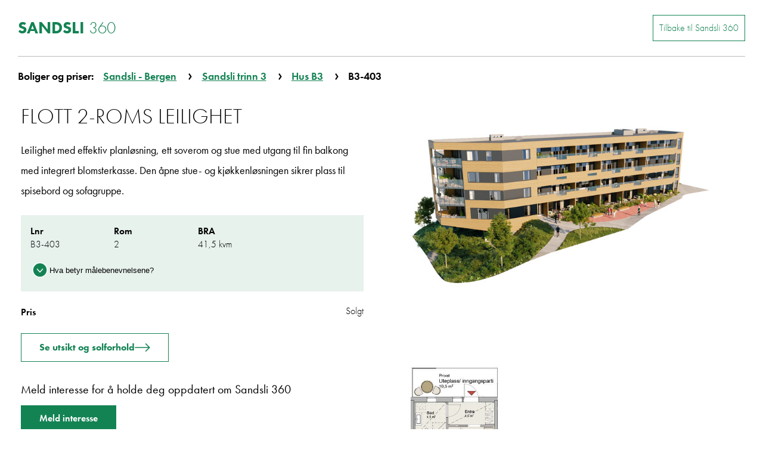

--- FILE ---
content_type: text/html; charset=utf-8
request_url: https://www.selvaagbolig.no/boligvelger/?prosjekt=sandsli-bergen&salgssteg=sandsli-trinn-3&bygning=B3&enhet=81574
body_size: 11535
content:

<!doctype html>
<html class="no-js" lang="no">
<head>
    

<script async id="CookieConsent" src="https://policy.app.cookieinformation.com/uc.js" data-culture="NB" type="text/javascript"></script>

    <meta charset="utf-8" />
<title>Boligvelger | Selvaag Bolig</title>
<meta name="viewport" content="width=device-width,initial-scale=1" />
<link href="https://www.selvaagbolig.no/boligvelger/" rel="canonical" />

<link rel="stylesheet" href="https://use.typekit.net/izq2rhm.css">

<meta property="og:title" content="Boligvelger" />

<meta property="og:type" content="website" /> 
<meta property="og:url" content="https://www.selvaagbolig.no/boligvelger/" />


<meta property="og:site_name" content="Selvaag Bolig" />
<meta property="og:locale" content="nb_NO" />

<meta name="twitter:card" content="summary" />


<link href="https://www.selvaagbolig.no/boligvelger/" hreflang="no" rel="alternate" /><link href="https://www.selvaagbostad.se/hemvaljare/" hreflang="sv" rel="alternate" />
<link rel="apple-touch-icon" sizes="57x57" href="/UI/icons/apple-icon-57x57.png">
<link rel="apple-touch-icon" sizes="60x60" href="/UI/icons/apple-icon-60x60.png">
<link rel="apple-touch-icon" sizes="72x72" href="/UI/icons/apple-icon-72x72.png">
<link rel="apple-touch-icon" sizes="76x76" href="/UI/icons/apple-icon-76x76.png">
<link rel="apple-touch-icon" sizes="114x114" href="/UI/icons/apple-icon-114x114.png">
<link rel="apple-touch-icon" sizes="120x120" href="/UI/icons/apple-icon-120x120.png">
<link rel="apple-touch-icon" sizes="144x144" href="/UI/icons/apple-icon-144x144.png">
<link rel="apple-touch-icon" sizes="152x152" href="/UI/icons/apple-icon-152x152.png">
<link rel="apple-touch-icon" sizes="180x180" href="/UI/icons/apple-icon-180x180.png">
<link rel="icon" type="image/png" sizes="192x192" href="/UI/icons/android-icon-192x192.png">
<link rel="icon" type="image/png" sizes="32x32" href="/UI/icons/favicon-32x32.png">
<link rel="icon" type="image/png" sizes="96x96" href="/UI/icons/favicon-96x96.png">
<link rel="icon" type="image/png" sizes="16x16" href="/UI/icons/favicon-16x16.png">
<link rel="manifest" href="/manifest.json">
<meta name="msapplication-TileColor" content="#ffffff">
<meta name="msapplication-TileImage" content="/UI/icons/ms-icon-144x144.png">
<meta name="theme-color" content="#ffffff">
<meta name="google-site-verification" content="lVFcpTjaRhzbfEXzbqagmSFZ1DL8Hc_vMt6UFNuDeZ0" />
<script>
    var dataLayer = window.dataLayer || [];
</script>

<!-- Google Tag Manager -->
<script>
    (function(w,d,s,l,i){w[l]=w[l]||[];w[l].push({'gtm.start':
            new Date().getTime(),event:'gtm.js'});var f=d.getElementsByTagName(s)[0],
            j=d.createElement(s),dl=l!='dataLayer'?'&l='+l:'';j.async=true;j.src=
            'https://www.googletagmanager.com/gtm.js?id='+i+dl;f.parentNode.insertBefore(j,f);
    })(window, document, 'script', 'dataLayer', 'GTM-KT2ZQQ');
</script>
<!-- End Google Tag Manager -->

    
    



<link href='/bundles/assets/green.7851dfb9.css' media='all' rel='stylesheet' type='text/css'/>


    
    
</head>
<body class="residenceSelectorPage ">
    <h1 class="srOnly">Boligvelger</h1>
    <!-- Google Tag Manager (noscript) -->
<noscript>
    <iframe src="https://www.googletagmanager.com/ns.html?id=GTM-KT2ZQQ" height="0" width="0" style="display: none; visibility: hidden"></iframe>
</noscript>
<!-- End Google Tag Manager (noscript) -->
    


    




<main id="main">
    






<header class="flatfinderPageHeader">
        <div class="flatfinderPageHeader__inner">
            <a href="/boligvelger/?prosjekt=sandsli-bergen" class="flatfinderPageHeader__logo">
                <h2 class="flatfinderPageHeader__project-name">Sandsli <span>360</span></h2>
            </a>
            <a href="/vestland/sandsli360/" class="flatfinderPageHeader__back">Tilbake til Sandsli 360</a>
            <a href="/vestland/sandsli360/" class="flatfinderPageHeader__back--xs">
                <svg>
                    <use xlink:href="/UI/symbol/svg/sprite.symbol.svg#arrow"></use>
                </svg>
                Startside Sandsli 360
            </a>
        </div>
    <div class="flatfinderModule__top _jsBVTop">
        <nav class="breadCrumbs">
    <ul>
        <li>Boliger og priser:</li>
                    <li>
                        <a href="/boligvelger/?prosjekt=sandsli-bergen">Sandsli - Bergen</a>
                    </li>
                    <li>
                        <a href="/boligvelger/?prosjekt=sandsli-bergen&amp;salgssteg=sandsli-trinn-3">Sandsli trinn 3</a>
                    </li>
                    <li>
                        <a href="/boligvelger/?prosjekt=sandsli-bergen&amp;salgssteg=sandsli-trinn-3&amp;bygning=B3">Hus B3</a>
                    </li>
                    <li>B3-403</li>
    </ul>
</nav>

    </div>
</header>

<div class="page">
        <div class="flatfinderModule _jsBV" id="residence-search">
            <h2 class="srOnly _jsBVHeading">
Sandsli - Bergen Sandsli trinn 3 Hus B3 B3-403</h2>
            <div class="page__wrapper">
                <div class="flatfinderModule__wrapper">
                    <div class="searchFormModal" id="search-form-modal">
                        <div class="flatfinderSearch">
                            <div class="flatfinderSearch__inner">
                                <div class="searchForm js-search-form" id="bv-search-form" tabindex="0" data-projectid="66272">
<form action="/boligvelger/" class="search" id="searchParameters" method="get"><input id="prosjekt" name="prosjekt" type="hidden" value="sandsli-bergen" /><input id="salgssteg" name="salgssteg" type="hidden" value="sandsli-trinn-3" /><input id="bygning" name="bygning" type="hidden" value="B3" />
<div class="element">
    <div class="label">
        Pris: <span class="range"><span id="price-from-unit">0</span> - <span id="price-to-unit">0</span> kr</span>
    </div>
    <div class="rangeSlider">
        <div class="_jsRange" data-min="0" data-max="0" data-upper-link="#price-to" data-lower-link="#price-from" data-steps="50000"></div>

        <label for="price-from" class="srOnly">Pris fra</label>
        <input class="srOnly srOnlyFocusable" type="number" id="price-from" name="PriceMin" value="0" />

        <label for="price-to" class="srOnly">Pris til</label>
        <input class="srOnly srOnlyFocusable" type="number" id="price-to" name="PriceMax" value="0" />
    </div>
</div>

<div class="element">
    <div class="label">BRA: <span class="range"><span id="size-from-unit">0</span> - <span id="size-to-unit">0</span> kvm</span></div>

    <div class="rangeSlider">
        <div class="_jsRange" data-min="0" data-max="0" data-upper-link="#size-to" data-lower-link="#size-from" data-steps="1"></div>

        <label for="size-from" class="srOnly">BRA fra</label>
        <input class="srOnly srOnlyFocusable" type="number" id="size-from" name="BraMin" value="0" />

        <label for="size-to" class="srOnly">BRA til</label>
        <input class="srOnly srOnlyFocusable" type="number" id="size-to" name="BraMax" value="0" />
    </div>
</div>

<div class="element">
    <div class="label">
        <span>Antall rom:</span>
    </div>
    <div class="checkbox-wrapper">

    </div>
</div>

        <div class="element">
            <div class="label">Etasje: <span id="floor-to-unit">0</span>. etg</div>
        </div>





<div class="residence-search-buttons-container">
    <button type="submit" class="button submit _jsResidenceSearchClick">Vis resultat</button>
    <button type="button" class="button reset _jsResidenceEmptyFilter">Tøm filter</button>
</div>
</form>                                </div>
                            </div>
                        </div>
                    </div>
                    <div class="flatfinderModule__left _jsBVLeft">
                        <div class="model _jsModelOuterWrapper">
                            <div class="model__inner _jsModelWrapper">
                                <div class="compass">
                                    <div class="compass__background"></div>
                                </div>
                                <div class="_jsModel model" id="model" data-assets="/eve_assets/" data-search-params="" data-se-lang="False" data-src="/ProjectData/GetProjectJson?projectId=66272" data-id="BB3" data-root-id="P66272" data-salestep="81441" data-unit="U81574" data-isroot="false" data-flat-structure="False">
                                    <div class="orientationWrapper">
                                        <div class="_jsModelOrientation orientation"></div>
                                    </div>
                                    <div class="rotate rotate--left"></div>
                                    <div class="rotate rotate--right"></div>



                                    <div class="tooltip tooltip--up _jsTooltip" role="tooltip" aria-hidden="true" aria-live="polite"
                                         data-text="Ledige boliger "
                                         data-estimatedcompletion="Planlagt innflytting:"
                                         data-units="[{&quot;WebtopId&quot;:81446,&quot;Floor&quot;:2,&quot;Rooms&quot;:3,&quot;ParkingString&quot;:&quot;&quot;,&quot;BRA&quot;:69.0,&quot;BRA_i&quot;:64.0,&quot;PriceFormatted&quot;:&quot;Solgt&quot;,&quot;Source&quot;:&quot;/ItmFiles/Unit_81446\\Hus_b3_208_209_308_309.jpg?width=200&amp;mode=resize&amp;quality=60&quot;},{&quot;WebtopId&quot;:81447,&quot;Floor&quot;:3,&quot;Rooms&quot;:2,&quot;ParkingString&quot;:&quot;&quot;,&quot;BRA&quot;:41.5,&quot;BRA_i&quot;:0.0,&quot;PriceFormatted&quot;:&quot;Solgt&quot;,&quot;Source&quot;:&quot;/ItmFiles/Unit_81447\\Hus_b3_202_203_204_302_303_304.jpg?width=200&amp;mode=resize&amp;quality=60&quot;},{&quot;WebtopId&quot;:81448,&quot;Floor&quot;:3,&quot;Rooms&quot;:4,&quot;ParkingString&quot;:&quot;&quot;,&quot;BRA&quot;:81.0,&quot;BRA_i&quot;:0.0,&quot;PriceFormatted&quot;:&quot;Solgt&quot;,&quot;Source&quot;:&quot;/ItmFiles/Unit_81448\\Hus_b3_207_307.jpg?width=200&amp;mode=resize&amp;quality=60&quot;},{&quot;WebtopId&quot;:81449,&quot;Floor&quot;:4,&quot;Rooms&quot;:3,&quot;ParkingString&quot;:&quot;&quot;,&quot;BRA&quot;:82.0,&quot;BRA_i&quot;:0.0,&quot;PriceFormatted&quot;:&quot;Solgt&quot;,&quot;Source&quot;:&quot;/ItmFiles/Unit_81449\\Hus_b3_406.jpg?width=200&amp;mode=resize&amp;quality=60&quot;},{&quot;WebtopId&quot;:81458,&quot;Floor&quot;:1,&quot;Rooms&quot;:4,&quot;ParkingString&quot;:&quot;&quot;,&quot;BRA&quot;:82.0,&quot;BRA_i&quot;:0.0,&quot;PriceFormatted&quot;:&quot;Solgt&quot;,&quot;Source&quot;:&quot;&quot;},{&quot;WebtopId&quot;:81459,&quot;Floor&quot;:1,&quot;Rooms&quot;:3,&quot;ParkingString&quot;:&quot;&quot;,&quot;BRA&quot;:82.0,&quot;BRA_i&quot;:0.0,&quot;PriceFormatted&quot;:&quot;Solgt&quot;,&quot;Source&quot;:&quot;&quot;},{&quot;WebtopId&quot;:81460,&quot;Floor&quot;:2,&quot;Rooms&quot;:3,&quot;ParkingString&quot;:&quot;&quot;,&quot;BRA&quot;:64.0,&quot;BRA_i&quot;:0.0,&quot;PriceFormatted&quot;:&quot;Solgt&quot;,&quot;Source&quot;:&quot;/ItmFiles/Unit_81460\\Hus_b3_201_301.jpg?width=200&amp;mode=resize&amp;quality=60&quot;},{&quot;WebtopId&quot;:81461,&quot;Floor&quot;:2,&quot;Rooms&quot;:2,&quot;ParkingString&quot;:&quot;&quot;,&quot;BRA&quot;:41.5,&quot;BRA_i&quot;:0.0,&quot;PriceFormatted&quot;:&quot;Solgt&quot;,&quot;Source&quot;:&quot;/ItmFiles/Unit_81461\\Hus_b3_202_203_204_302_303_304.jpg?width=200&amp;mode=resize&amp;quality=60&quot;},{&quot;WebtopId&quot;:81462,&quot;Floor&quot;:2,&quot;Rooms&quot;:2,&quot;ParkingString&quot;:&quot;&quot;,&quot;BRA&quot;:41.5,&quot;BRA_i&quot;:0.0,&quot;PriceFormatted&quot;:&quot;Solgt&quot;,&quot;Source&quot;:&quot;/ItmFiles/Unit_81462\\Hus_b3_202_203_204_302_303_304.jpg?width=200&amp;mode=resize&amp;quality=60&quot;},{&quot;WebtopId&quot;:81463,&quot;Floor&quot;:2,&quot;Rooms&quot;:2,&quot;ParkingString&quot;:&quot;&quot;,&quot;BRA&quot;:41.5,&quot;BRA_i&quot;:0.0,&quot;PriceFormatted&quot;:&quot;Solgt&quot;,&quot;Source&quot;:&quot;/ItmFiles/Unit_81463\\Hus_b3_202_203_204_302_303_304.jpg?width=200&amp;mode=resize&amp;quality=60&quot;},{&quot;WebtopId&quot;:81464,&quot;Floor&quot;:2,&quot;Rooms&quot;:2,&quot;ParkingString&quot;:&quot;&quot;,&quot;BRA&quot;:52.5,&quot;BRA_i&quot;:0.0,&quot;PriceFormatted&quot;:&quot;Solgt&quot;,&quot;Source&quot;:&quot;/ItmFiles/Unit_81464\\Hus_b3_205_305.jpg?width=200&amp;mode=resize&amp;quality=60&quot;},{&quot;WebtopId&quot;:81465,&quot;Floor&quot;:2,&quot;Rooms&quot;:4,&quot;ParkingString&quot;:&quot;&quot;,&quot;BRA&quot;:81.0,&quot;BRA_i&quot;:0.0,&quot;PriceFormatted&quot;:&quot;Solgt&quot;,&quot;Source&quot;:&quot;/ItmFiles/Unit_81465\\Hus_b3_207_307.jpg?width=200&amp;mode=resize&amp;quality=60&quot;},{&quot;WebtopId&quot;:81466,&quot;Floor&quot;:2,&quot;Rooms&quot;:3,&quot;ParkingString&quot;:&quot;&quot;,&quot;BRA&quot;:82.0,&quot;BRA_i&quot;:0.0,&quot;PriceFormatted&quot;:&quot;Solgt&quot;,&quot;Source&quot;:&quot;/ItmFiles/Unit_81466\\Hus_b3_210_310.jpg?width=200&amp;mode=resize&amp;quality=60&quot;},{&quot;WebtopId&quot;:81467,&quot;Floor&quot;:3,&quot;Rooms&quot;:3,&quot;ParkingString&quot;:&quot;&quot;,&quot;BRA&quot;:64.0,&quot;BRA_i&quot;:0.0,&quot;PriceFormatted&quot;:&quot;Solgt&quot;,&quot;Source&quot;:&quot;/ItmFiles/Unit_81467\\Hus_b3_201_301.jpg?width=200&amp;mode=resize&amp;quality=60&quot;},{&quot;WebtopId&quot;:81468,&quot;Floor&quot;:3,&quot;Rooms&quot;:2,&quot;ParkingString&quot;:&quot;&quot;,&quot;BRA&quot;:41.5,&quot;BRA_i&quot;:0.0,&quot;PriceFormatted&quot;:&quot;Solgt&quot;,&quot;Source&quot;:&quot;/ItmFiles/Unit_81468\\Hus_b3_202_203_204_302_303_304.jpg?width=200&amp;mode=resize&amp;quality=60&quot;},{&quot;WebtopId&quot;:81469,&quot;Floor&quot;:3,&quot;Rooms&quot;:2,&quot;ParkingString&quot;:&quot;&quot;,&quot;BRA&quot;:52.5,&quot;BRA_i&quot;:0.0,&quot;PriceFormatted&quot;:&quot;Solgt&quot;,&quot;Source&quot;:&quot;/ItmFiles/Unit_81469\\Hus_b3_205_305.jpg?width=200&amp;mode=resize&amp;quality=60&quot;},{&quot;WebtopId&quot;:81474,&quot;Floor&quot;:1,&quot;Rooms&quot;:3,&quot;ParkingString&quot;:&quot;&quot;,&quot;BRA&quot;:63.0,&quot;BRA_i&quot;:0.0,&quot;PriceFormatted&quot;:&quot;Solgt&quot;,&quot;Source&quot;:&quot;&quot;},{&quot;WebtopId&quot;:81475,&quot;Floor&quot;:1,&quot;Rooms&quot;:3,&quot;ParkingString&quot;:&quot;&quot;,&quot;BRA&quot;:64.0,&quot;BRA_i&quot;:0.0,&quot;PriceFormatted&quot;:&quot;Solgt&quot;,&quot;Source&quot;:&quot;&quot;},{&quot;WebtopId&quot;:81476,&quot;Floor&quot;:1,&quot;Rooms&quot;:4,&quot;ParkingString&quot;:&quot;&quot;,&quot;BRA&quot;:124.0,&quot;BRA_i&quot;:119.0,&quot;PriceFormatted&quot;:&quot;Solgt&quot;,&quot;Source&quot;:&quot;/ItmFiles/Unit_81476\\Hus_b3_106.jpg?width=200&amp;mode=resize&amp;quality=60&quot;},{&quot;WebtopId&quot;:81477,&quot;Floor&quot;:1,&quot;Rooms&quot;:2,&quot;ParkingString&quot;:&quot;&quot;,&quot;BRA&quot;:41.5,&quot;BRA_i&quot;:0.0,&quot;PriceFormatted&quot;:&quot;Solgt&quot;,&quot;Source&quot;:&quot;&quot;},{&quot;WebtopId&quot;:81478,&quot;Floor&quot;:2,&quot;Rooms&quot;:4,&quot;ParkingString&quot;:&quot;&quot;,&quot;BRA&quot;:82.0,&quot;BRA_i&quot;:0.0,&quot;PriceFormatted&quot;:&quot;Solgt&quot;,&quot;Source&quot;:&quot;/ItmFiles/Unit_81478\\Hus_b3_206.jpg?width=200&amp;mode=resize&amp;quality=60&quot;},{&quot;WebtopId&quot;:81479,&quot;Floor&quot;:2,&quot;Rooms&quot;:3,&quot;ParkingString&quot;:&quot;&quot;,&quot;BRA&quot;:63.0,&quot;BRA_i&quot;:0.0,&quot;PriceFormatted&quot;:&quot;Solgt&quot;,&quot;Source&quot;:&quot;/ItmFiles/Unit_81479\\Hus_b3_208_209_308_309.jpg?width=200&amp;mode=resize&amp;quality=60&quot;},{&quot;WebtopId&quot;:81567,&quot;Floor&quot;:3,&quot;Rooms&quot;:2,&quot;ParkingString&quot;:&quot;&quot;,&quot;BRA&quot;:41.5,&quot;BRA_i&quot;:0.0,&quot;PriceFormatted&quot;:&quot;Solgt&quot;,&quot;Source&quot;:&quot;/ItmFiles/Unit_81567\\Hus_b3_202_203_204_302_303_304.jpg?width=200&amp;mode=resize&amp;quality=60&quot;},{&quot;WebtopId&quot;:81568,&quot;Floor&quot;:3,&quot;Rooms&quot;:3,&quot;ParkingString&quot;:&quot;&quot;,&quot;BRA&quot;:82.0,&quot;BRA_i&quot;:0.0,&quot;PriceFormatted&quot;:&quot;Solgt&quot;,&quot;Source&quot;:&quot;/ItmFiles/Unit_81568\\Hus_b3_306.jpg?width=200&amp;mode=resize&amp;quality=60&quot;},{&quot;WebtopId&quot;:81569,&quot;Floor&quot;:3,&quot;Rooms&quot;:3,&quot;ParkingString&quot;:&quot;&quot;,&quot;BRA&quot;:63.0,&quot;BRA_i&quot;:0.0,&quot;PriceFormatted&quot;:&quot;Solgt&quot;,&quot;Source&quot;:&quot;/ItmFiles/Unit_81569\\Hus_b3_208_209_308_309.jpg?width=200&amp;mode=resize&amp;quality=60&quot;},{&quot;WebtopId&quot;:81570,&quot;Floor&quot;:3,&quot;Rooms&quot;:3,&quot;ParkingString&quot;:&quot;&quot;,&quot;BRA&quot;:63.0,&quot;BRA_i&quot;:0.0,&quot;PriceFormatted&quot;:&quot;Solgt&quot;,&quot;Source&quot;:&quot;/ItmFiles/Unit_81570\\Hus_b3_208_209_308_309.jpg?width=200&amp;mode=resize&amp;quality=60&quot;},{&quot;WebtopId&quot;:81571,&quot;Floor&quot;:3,&quot;Rooms&quot;:4,&quot;ParkingString&quot;:&quot;&quot;,&quot;BRA&quot;:82.0,&quot;BRA_i&quot;:0.0,&quot;PriceFormatted&quot;:&quot;Solgt&quot;,&quot;Source&quot;:&quot;/ItmFiles/Unit_81571\\Hus_b3_210_310.jpg?width=200&amp;mode=resize&amp;quality=60&quot;},{&quot;WebtopId&quot;:81572,&quot;Floor&quot;:4,&quot;Rooms&quot;:3,&quot;ParkingString&quot;:&quot;&quot;,&quot;BRA&quot;:64.0,&quot;BRA_i&quot;:0.0,&quot;PriceFormatted&quot;:&quot;Solgt&quot;,&quot;Source&quot;:&quot;/ItmFiles/Unit_81572\\Hus_b3_401.jpg?width=200&amp;mode=resize&amp;quality=60&quot;},{&quot;WebtopId&quot;:81573,&quot;Floor&quot;:4,&quot;Rooms&quot;:2,&quot;ParkingString&quot;:&quot;&quot;,&quot;BRA&quot;:41.5,&quot;BRA_i&quot;:0.0,&quot;PriceFormatted&quot;:&quot;Solgt&quot;,&quot;Source&quot;:&quot;/ItmFiles/Unit_81573\\Hus_b3_402_403_404.jpg?width=200&amp;mode=resize&amp;quality=60&quot;},{&quot;WebtopId&quot;:81574,&quot;Floor&quot;:4,&quot;Rooms&quot;:2,&quot;ParkingString&quot;:&quot;&quot;,&quot;BRA&quot;:41.5,&quot;BRA_i&quot;:0.0,&quot;PriceFormatted&quot;:&quot;Solgt&quot;,&quot;Source&quot;:&quot;/ItmFiles/Unit_81574\\Hus_b3_402_403_404.jpg?width=200&amp;mode=resize&amp;quality=60&quot;},{&quot;WebtopId&quot;:81575,&quot;Floor&quot;:4,&quot;Rooms&quot;:2,&quot;ParkingString&quot;:&quot;&quot;,&quot;BRA&quot;:47.0,&quot;BRA_i&quot;:42.0,&quot;PriceFormatted&quot;:&quot;Solgt&quot;,&quot;Source&quot;:&quot;/ItmFiles/Unit_81575\\Hus_b3_402_403_404.jpg?width=200&amp;mode=resize&amp;quality=60&quot;},{&quot;WebtopId&quot;:81576,&quot;Floor&quot;:4,&quot;Rooms&quot;:2,&quot;ParkingString&quot;:&quot;&quot;,&quot;BRA&quot;:52.5,&quot;BRA_i&quot;:0.0,&quot;PriceFormatted&quot;:&quot;Solgt&quot;,&quot;Source&quot;:&quot;/ItmFiles/Unit_81576\\Hus_b3_405.jpg?width=200&amp;mode=resize&amp;quality=60&quot;},{&quot;WebtopId&quot;:81590,&quot;Floor&quot;:1,&quot;Rooms&quot;:3,&quot;ParkingString&quot;:&quot;&quot;,&quot;BRA&quot;:63.0,&quot;BRA_i&quot;:0.0,&quot;PriceFormatted&quot;:&quot;Solgt&quot;,&quot;Source&quot;:&quot;&quot;},{&quot;WebtopId&quot;:81591,&quot;Floor&quot;:1,&quot;Rooms&quot;:2,&quot;ParkingString&quot;:&quot;&quot;,&quot;BRA&quot;:41.5,&quot;BRA_i&quot;:0.0,&quot;PriceFormatted&quot;:&quot;Solgt&quot;,&quot;Source&quot;:&quot;&quot;},{&quot;WebtopId&quot;:81592,&quot;Floor&quot;:1,&quot;Rooms&quot;:2,&quot;ParkingString&quot;:&quot;&quot;,&quot;BRA&quot;:52.5,&quot;BRA_i&quot;:0.0,&quot;PriceFormatted&quot;:&quot;Solgt&quot;,&quot;Source&quot;:&quot;&quot;},{&quot;WebtopId&quot;:81473,&quot;Floor&quot;:1,&quot;Rooms&quot;:3,&quot;ParkingString&quot;:&quot;inkl.&quot;,&quot;BRA&quot;:69.0,&quot;BRA_i&quot;:64.0,&quot;PriceFormatted&quot;:&quot;Solgt&quot;,&quot;Source&quot;:&quot;/ItmFiles/Unit_82162\\B3-101.jpg?width=200&amp;mode=resize&amp;quality=60&quot;}]"
                                         data-commonpages="[]"
                                         data-subprojectsduedates="[{&quot;WebtopId&quot;:&quot;a1&quot;,&quot;dueDate&quot;:&quot;Overtakelse etter avtale&quot;},{&quot;WebtopId&quot;:&quot;b1&quot;,&quot;dueDate&quot;:&quot;Overtakelse etter avtale&quot;},{&quot;WebtopId&quot;:&quot;a2&quot;,&quot;dueDate&quot;:&quot;Overtakelse etter avtale&quot;},{&quot;WebtopId&quot;:&quot;b2&quot;,&quot;dueDate&quot;:&quot;Overtakelse etter avtale&quot;},{&quot;WebtopId&quot;:&quot;a3&quot;,&quot;dueDate&quot;:&quot;Overtakelse etter avtale&quot;},{&quot;WebtopId&quot;:&quot;b3&quot;,&quot;dueDate&quot;:&quot;Overtakelse etter avtale&quot;}]">
                                    </div>
                                </div>

                                <p class="model-count-note">Tall i bildet viser ledige antall leiligheter i bygget </p>

                                

                                <div class="loading">
                                    <img src="/UI/loading/loader.svg" alt="Laster inn..">
                                </div>
                            </div>
                            <div class="flatfinderModule__bottom _jsBVSideBottom">    <div class="tabPanel">
        <div class="panel" aria-labelledby="tab2">
                <div class="imageSliderDropdown__wrapper">
                    <div class="imageSlider__dropdown hidden">
                            <input type="radio"
                                    style="display: none;"
                                    id="plantegning1"
                                    name="planImage"
                                    value="Unit_81574\Hus_b3_402_403_404.jpg"
                                    data-slide-index="0"
                                    title="Plantegning 1"
                                    checked="checked" />
                            <label for="plantegning1" 
                                   style="display: none;"
                                   class="button button--primary button--active"><span>Plantegning 1</span></label>
                    </div>

                    <figure>
                        <img id="imageSliderDropdownImage" class="imageSliderDropdownImg" src="/UI/png/transparent.png" alt="">
                    </figure>
                </div>
                <div class="imageSliderContainer overlay">
                    <div id="imageSlider" class="imageSlider">
                        <button id="close-button-image-overlay" class="close-button" aria-label="Lukk">Lukk ✖</button>
                        <div class="swiper-container _jsCarousel" data-slider>
                            <div class="swiper-wrapper">
                                    <div class="swiper-slide">
                                        <figure>
                                            <img src="/ItmFiles/Unit_81574\Hus_b3_402_403_404.jpg?width=800&amp;quality=60" alt="Plantegning 1" />
                                            <figcaption>Plantegning 1</figcaption>
                                        </figure>
                                    </div>
                            </div>

                        </div>
                    </div>
                </div>
        </div>
    </div>

<script>
    const imageSliderDropdown = document.querySelector('#imageSliderDropdown'),
        imageSliderDropdownImage = document.querySelector('#imageSliderDropdownImage'),
        imageSliderContainer = document.querySelector(".overlay.imageSliderContainer"),
        imageSlider = document.querySelector(".imageSlider"),
        slides = imageSlider?.querySelectorAll(".swiper-slide"),
        closeButton = imageSlider?.querySelector(".close-button"),
        body = document.querySelector('body'),
        selectPlanImageButtons = document.getElementsByName('planImage'),
        labels = document.querySelectorAll('label');

    if (selectPlanImageButtons && imageSliderDropdownImage) {
        
        let firstPlanImage = selectPlanImageButtons[0];
        if (firstPlanImage) {
            imageSliderDropdownImage.src = '/ItmFiles/' + firstPlanImage.value + '?width=400&quality=60';
            imageSliderDropdownImage.alt = firstPlanImage?.getAttribute('title');
        }
    }

    document.addEventListener('change', function (e) {
        if (e.target.name === 'planImage') {
            const selectedButton = e.target;
            const slideIndex = selectedButton.getAttribute('data-slide-index');

            labels?.forEach((label, i) => {
                if (label.getAttribute('for') == selectedButton.id) {
                    label.classList.add('button--active');
                    label.classList.remove('invert');
                }
                else {
                    label.classList.add('invert');
                    label.classList.remove('button--active');
                }
            });

            imageSliderDropdownImage.src = '/ItmFiles/' + selectedButton.value;
            imageSliderDropdownImage.alt = selectedButton.getAttribute('title');
            setVisibleSlide(slideIndex);
        }
    });

    const setVisibleSlide = (index) =>{
        slides?.forEach((slide, i) => {
            if (i === +index) {
                slide.classList.remove('hidden');
            } else {
                slide.classList.add('hidden');
            }
        });
    }

    const closeOverlay = function (event) {
        imageSliderContainer.classList.remove("show-me")
        body.classList.remove("modal-open");
        window.removeEventListener("keyup", closeOverlayOnEsc);  
    }

    // add close event to close button
    if (closeButton) closeButton.onclick = closeOverlay;

    const closeOverlayOnEsc = (e) => {
        if (e.key === "Escape" || e.keyCode === 27) {
            closeOverlay()
        }
    };

    const openOverlay = function (event) {
        imageSliderContainer.classList.add("show-me");
        body.classList.add("modal-open");
        window.addEventListener("keyup", closeOverlayOnEsc);
    }

    imageSliderDropdownImage && imageSliderDropdownImage.addEventListener("click", openOverlay);
    imageSlider && imageSlider.addEventListener("click", (event) => (event.stopPropagation()));
    imageSliderContainer && imageSliderContainer.addEventListener("click", closeOverlay);
</script></div>
                        </div>
                    </div>
                    <div class="flatfinderModule__right _jsBVRight">




<article class="residenceDataWrapper _jsLayoutSwap">
    <h2>Flott 2-roms leilighet</h2>
    <div class="residenceDataWrapper__intro">
        <p>Leilighet med effektiv planl&#248;sning, ett soverom og stue med utgang til fin balkong med integrert blomsterkasse. Den &#229;pne stue- og kj&#248;kkenl&#248;sningen sikrer plass til spisebord og sofagruppe.</p>
    </div>

    <div class="residenceData-table-wrapper">
        <div class="residenceData-table">
            <div class="residenceData-item">
                <div class="residenceData-item-type">Lnr</div>
                <div class="residenceData-item-value">B3-403</div>
            </div>
                <div class="residenceData-item">
                    <div class="residenceData-item-type">Rom</div>
                    <div class="residenceData-item-value">2</div>
                </div>
                            <div class="residenceData-item">
                    <div class="residenceData-item-type">BRA</div>
                    <div class="residenceData-item-value">41,5 kvm</div>
                </div>

                                    
                    </div>
            <div class="residenceData-explain">
                <button type="button" class="residenceData-explain-btn" aria-controls="_jsResidenceDataExplainContent" aria-expanded="false" data-toggle-explain>
                    <svg width="32" height="32" viewBox="0 0 32 32" fill="none" xmlns="http://www.w3.org/2000/svg">
                        <path d="M16 28C22.6274 28 28 22.6274 28 16C28 9.37258 22.6274 4 16 4C9.37258 4 4 9.37258 4 16C4 22.6274 9.37258 28 16 28Z" stroke="currentColor" stroke-width="1.5" stroke-miterlimit="10" />
                        <path d="M20.5 14.5L16 19.5L11.5 14.5" stroke="currentColor" stroke-width="1.5" stroke-linecap="round" stroke-linejoin="round" />
                    </svg>

                    <div class="text">Hva betyr målebenevnelsene?</div>

                </button>
                <div id="_jsResidenceDataExplainContent" aria-hidden="true" class="residenceData-explain-content" data-toggle-content>
                    <div>
                            <div class="item">
                                <div class="term">BRA:</div>
                                <div class="value">Areal innenfor ytterveggene i leiligheten (BRA-i) pluss eksternt areal (BRA-e)</div>
                            </div>
                                                                                                                    </div>
                </div>
                <script>
                const toggleExplainBtn = document.querySelector('[data-toggle-explain]');
                const toggleExplainBtnText = toggleExplainBtn.querySelector('.text')
                const toggleExplainContent = document.querySelector('[data-toggle-content]');
                const toggleExplainBtnTextClosed = toggleExplainBtnText.textContent;
                toggleExplainBtn.onclick = () => {
                    let isActive = toggleExplainBtn.classList.contains('is-active');
                    if (isActive) {
                        toggleExplainBtn.classList.remove('is-active');
                        toggleExplainBtn.setAttribute('aria-expanded', false);
                        toggleExplainBtnText.textContent = toggleExplainBtnTextClosed;
                        toggleExplainContent.classList.remove('is-open');
                        toggleExplainContent.setAttribute('aria-hidden', true);
                    } else {
                        toggleExplainBtn.classList.add('is-active');
                        toggleExplainBtn.setAttribute('aria-expanded', true);
                        toggleExplainContent.classList.add('is-open');
                        toggleExplainContent.setAttribute('aria-hidden', false);
                        toggleExplainBtnText.textContent = 'Skjul forklaringer';
                    }
                };
                </script>
            </div>
        </div>
    <dl class="residenceData">

            <dt>
                Pris
            </dt>
            <dd>Solgt</dd>

    </dl>

    <div class="cta-selectedresidence">
        



    <div id="sub-image-link-container" class="link-button-container">


            <a href="https://webmodell.no/stream/?id=wrT6gfA2sXbmFdRG07aD&amp;target=81574" target="_blank" rel="noopener noreferrer" class="flatfinderModule__link-as-button">
                <span>Se utsikt og solforhold</span>
                <svg>
                    <use xlink:href="/UI/symbol/svg/sprite.symbol.svg#arrow"></use>
                </svg>
            </a>




    </div>

    </div>

    <div class="show-interest">
        Meld interesse for å holde deg oppdatert om Sandsli 360
    </div>

    <a class="show-interest-link" href="javascript:clickAccordionLink('interestedform');">Meld interesse</a>

</article>

<script>
    function doScrolling(elementY, duration) {
        var startingY = window.pageYOffset;
        var diff = elementY - startingY;
        var start;

        window.requestAnimationFrame(function step(timestamp) {
            if (!start) start = timestamp;
            var time = timestamp - start;
            var percent = Math.min(time / duration, 1);

            window.scrollTo(0, startingY + diff * percent);

            if (time < duration) {
                window.requestAnimationFrame(step);
            }
        });
    }
    function clickAccordionLink(elem) {
        let target = document.querySelector('#' + elem);
        target.click();
        doScrolling(target.offsetTop, 200);
        target.focus();
    }
</script>
</div>
                </div>

                <div class="flatfinderModule__page-bottom">
                    <div class="flatfinderModule__bottom _jsBVBottom">
                        




    <article class="viewing" id="viewing">
        <div class="viewing__right">
                <h2 class="h3">Velkommen til visning!</h2>
            




<p>Vi m&oslash;ter deg gjerne for visning p&aring; faste tider eller p&aring; et tidspunkt som passer deg. Kontakt oss for avtale!</p>
<p>V&aring;rt visningssenter i <strong>Sandsli&aring;sen 59</strong> er v&aring;rt faste m&oslash;tested for annonserte visninger. Bruk gjerne skjema for visningsp&aring;melding om du &oslash;nsker &aring; m&oslash;te p&aring; fast tidspunkt eller &oslash;nsker en egen avtale.</p>
        </div>
        <div class="viewing__left">
            <div class="viewing__image image"><img alt="" data-image="/globalassets/prosjekter/skifabrikken/interior/2134-02-sel-i-12_housea_apt38_living_closeup_r01.jpg?width=800&amp;height=600&amp;mode=Crop&amp;quality=90" src="/globalassets/prosjekter/skifabrikken/interior/2134-02-sel-i-12_housea_apt38_living_closeup_r01.jpg?width=800&amp;height=600&amp;mode=Crop&amp;quality=6" /><noscript><img alt="" src="/globalassets/prosjekter/skifabrikken/interior/2134-02-sel-i-12_housea_apt38_living_closeup_r01.jpg?width=800&amp;height=600&amp;mode=Crop&amp;quality=90" /></noscript></div>
            
                <section class="infobox" id="infobox-viewings">
                    <button class="infobox__close" title="Lukk visningsboks" aria-controls="infobox-viewings" aria-expanded="true" data-infobox-close>
                        <svg>
                            <use xlink:href="/UI/symbol/svg/sprite.symbol.svg#close"></use>
                        </svg>
                    </button>

                        <h3>Visning</h3>
    <ul>

            <li>
                <div class="form__button-row form__button-row">
                    <a class="button button--outline" target="_blank" href="https://sb.webtopsolutions.com/tide/#/offentlig/eiendom/c3747dbe-749c-4352-adf2-c45e8380cb55/visningsskjema?privateShowing=true"><span>Visningspåmelding</span></a>
                </div>
            </li>
            <li>
                <div class="form__button-row form__button-row">
                    <a class="button button--outline" target="_blank" href="https://sb.webtopsolutions.com/tide/#/offentlig/eiendom/c3747dbe-749c-4352-adf2-c45e8380cb55/visningsskjema?privateShowing=true"><span>Privat visning</span></a>
                </div>
            </li>

    </ul>

                </section>

        </div>
    </article>
    <section class="contact">
        <div class="contact__form" id="unit_form_container">
            



<div id="interestedform">
    <h3 class="h2">
Ja, jeg er interessert    </h3>
    <div class="form form--color">
        <div class="form__intro">
                <p>Jeg vil gjerne bli kontaktet og holdt oppdatert om Sandsli 360</p>
        </div>
<form action="/ContactForm/IsInterested" data-ajax="true" data-ajax-method="POST" data-ajax-mode="replace-with" data-ajax-success="trackingevent" data-ajax-update="#interestedform" id="form0" method="post"><input name="__RequestVerificationToken" type="hidden" value="j9Tgt_m3w_Zjw-4t1v-vT_myVxX0NdG9eJtaxzmbZdZWQX5IEVy437_61kIQGCP9yJ5HBAJU1gs8a4y6uhKjcnAPAh3wXnbVygmbx0-DlKk1" /><div class="is-hidden"><label for="comment1189f53f11d948149de16107f8e2ff29">Ikke for mennesker</label><input name="token" type="hidden" value="639040638571787786" /><input id="comment1189f53f11d948149de16107f8e2ff29" name="comment" type="text" /></div>                <input type="checkbox" name="p" value="66272" checked="checked" style="opacity: 0; position: absolute; left: -9999px;">
            <div class="form__element">
                <label class="srOnly" for="FirstName">Fornavn*</label>
                <input class="form__input" data-val="true" data-val-required="Fornavn er påkrevd" id="FirstName" name="FirstName" placeholder="Fornavn*" required="required" type="text" value="" />
                <span class="field-validation-valid" data-valmsg-for="FirstName" data-valmsg-replace="true"></span>
            </div>
            <div class="form__element">
                <label class="srOnly" for="LastName">Etternavn*</label>
                <input class="form__input" data-val="true" data-val-required="Etternavn er påkrevd" id="LastName" name="LastName" placeholder="Etternavn*" required="required" type="text" value="" />
                <span class="field-validation-valid" data-valmsg-for="LastName" data-valmsg-replace="true"></span>
            </div>
            <div class="form__element">
                <label class="srOnly" for="Email">E-post*</label>
                <input class="form__input" data-val="true" data-val-email="E-post må være på korrekt format" data-val-required="E-post påkrevd" id="Email" name="Email" placeholder="Epost*" required="required" type="text" value="" />
                <span class="field-validation-valid" data-valmsg-for="Email" data-valmsg-replace="true"></span>
            </div>
            <div class="form__element">
                <div class="_jsPhoneField">
                    <label class="phone-field-label" for="Phone">Telefon</label>
                    <div class="phone-field">
                        <input class="form__input" data-val="true" data-val-phone="Telefon må være på korrekt format" id="Phone" name="Phone" placeholder=" " type="text" value="" />
                        <input type="hidden" id="PhoneCountryCode" name="PhoneCountryCode">
                    </div>
                    <span class="field-validation-valid" data-valmsg-for="Phone" data-valmsg-replace="true"></span>
                </div>
            </div>
            <div class="form__element">
                <label class="srOnly" for="Comments">Kommentar</label>
                <textarea class="form__input" cols="20" id="Comments" name="Comments" placeholder="Kommentar" rows="2">
</textarea>
            </div>
<input data-val="true" data-val-required="The IsSwedishLanguage field is required." id="IsSwedishLanguage" name="IsSwedishLanguage" type="hidden" value="False" />                <div class="form__element">
                    <div class="form__checkbox">
                        <label>
                            <input type="checkbox" name="PrivatePolicyAccepted" data-enable-submit aria-controls="contact-submit" value="true" />
                            <span class="form__checkbox-helper"></span>
                            <span class="form__checkbox-label">Jeg bekrefter å ha fått tilgang til Selvaag Boligs <a href="/personvern-og-cookies/">personvernerklæring</a></span>
                        </label>
                    </div>
                </div>
            <input type="hidden" name="trackingevent" value="meldtInteresseEnhet" />
            <div class="form__button-row form__button-row--right">
                <button type="submit" class="button button--primary" id="contact-submit"><span>Send</span></button>
            </div>
</form>    </div>
</div>
        </div>

        <script>
            document.ajax_form_util.attachUnitForm();
        </script>

        


    <div class="contact__contact ">
        <h2>Kontakt:</h2>
        <div class="contact__contact-list">


<article class="personTeaser">
        <div class="personTeaser__image">
            <img alt="Tor Arne Tolo Fostervold" src="/globalassets/prosjekter/sandsli-360/tor-arne-fostervold-nytt.jpg?width=120&amp;height=120&amp;mode=Crop&amp;quality=90" />
        </div>
    <div class="personTeaser__content">
        <h3>Tor Arne Tolo Fostervold</h3>
        
<a href="tel:93459045" class="link link--phone">
    Telefon:<span>934 59 045</span>
</a>
        
<a href="mailto:tor.fostervold@emvest.no" class="link link--email">
    <span>E-post: </span>
    <span>tor.fostervold@emvest.no</span>
</a>
    </div>
</article>

<article class="personTeaser">
        <div class="personTeaser__image">
            <img alt="Andreas Tveit" src="/globalassets/meglere/andreas-sandsli-360.jpg?width=120&amp;height=120&amp;mode=Crop&amp;quality=90" />
        </div>
    <div class="personTeaser__content">
        <h3>Andreas Tveit</h3>
        
<a href="tel:90825130" class="link link--phone">
    Telefon:<span>908 25 130</span>
</a>
        
<a href="mailto:andreas.tveit@emvest.no" class="link link--email">
    <span>E-post: </span>
    <span>andreas.tveit@emvest.no</span>
</a>
    </div>
</article>        </div>
    </div>

    </section>

                    </div>
                </div>
            </div>
        </div>
</div>
<div id="buy-lightbox-background"></div>
<div id="buy-lightbox-container">
    <div class="buy-lightbox">
        <a href="#" class="buy-lightbox-cancel" aria-label="Lukk">🗙</a>
        <p>




<p>Du kommer n&aring; videre til en ekstern side hvor du oppretter ny bruker eller logger inn om du allerede er registrert. N&aring;r dette er gjort kan du sende inn kj&oslash;petilbud.</p></p>
        <a href="#" target="_blank" id="buy-lightbox-link" class="button button--primary invert">Kjøp</a>
    </div>
</div>



</main>




    
    
<footer class="pageFooter">
    <div class="pageFooter__inner">
        <div class="pageFooter__logo">
            <a href="/">

                <svg>
                    <use xlink:href="/UI/symbol/svg/sprite.symbol.svg#logo"></use>
                </svg>
            </a>
        </div>
        <div class="pageFooter__navigation">
            <nav>
                <h2>Kontakt</h2>
                <ul class="pageFooter__list">
                        <li>
                            <a href="tel:915 02 224" class="link link--phone">
                                <svg>
                                    <use xlink:href="/UI/symbol/svg/sprite.symbol.svg#phone"></use>
                                </svg>
                                <span>915 02 224</span>
                            </a>
                        </li>
                                            <li>
                            <a href="mailto:post@selvaagbolig.no" class="link link--email">
                                <svg>
                                    <use xlink:href="/UI/symbol/svg/sprite.symbol.svg#email"></use>
                                </svg>
                                <span>post@selvaagbolig.no</span>
                            </a>
                        </li>
                                            <li>
                            <a href="https://www.facebook.com/selvaagbolig" class="link link--facebook">
                                <svg>
                                    <use xlink:href="/UI/symbol/svg/sprite.symbol.svg#facebook"></use>
                                </svg>
                                <span>Følg oss på Facebook</span>
                            </a>
                        </li>
                </ul>
            </nav>
            <nav>
                    <h2>
                        <a href="/boligsok/">
                            <span>Boliger og priser</span>
                            <svg>
                                <use xlink:href="/UI/symbol/svg/sprite.symbol.svg#arrow"></use>
                            </svg>
                        </a>
                    </h2>

                    <ul class="pageFooter__list">
                            <li>
                                <a href="/presse/">Presse</a>
                            </li>
                            <li>
                                <a href="http://www.selvaagboligasa.no/" target="_top">Aksjeinformasjon</a>
                            </li>
                            <li>
                                <a href="/personvern-og-cookies/">Personvern og cookies</a>
                            </li>
                            <li>
                                <a href="/kundesenter/sporsmal-og-svar/">Sp&#248;rsm&#229;l og svar</a>
                            </li>
                    </ul>
            </nav>
        </div>
    </div>
    <div class="pageFooter__credits">
        <div class="pageFooter__credits-inner">
            <p>&#169; Copyright 2026 Selvaag Bolig</p>

        </div>
    </div>
</footer>

    <script type='module' src='/bundles/assets/main.522e970d.js'></script>

    
    
    <script src="https://cdnjs.cloudflare.com/ajax/libs/jquery/2.2.4/jquery.min.js" integrity="sha512-DUC8yqWf7ez3JD1jszxCWSVB0DMP78eOyBpMa5aJki1bIRARykviOuImIczkxlj1KhVSyS16w2FSQetkD4UU2w==" crossorigin="anonymous" referrerpolicy="no-referrer"></script>
    <script src="https://cdn.datatables.net/1.13.7/js/jquery.dataTables.min.js" crossorigin="anonymous" referrerpolicy="no-referrer"></script>

    
    <script type='module' src='/bundles/assets/flatfinder.1d133732.js'></script>


    



    <script type='module' src='/bundles/assets/selvaag.223ba482.js'></script>


    
    
<script type="application/ld+json">
    {"@context":"https://schema.org","@type":"ItemPage","name":"Boligvelger","mainEntityOfPage":"https://www.selvaagbolig.no/boligvelger/","dateModified":"2020-03-18T12:01:12+01:00","datePublished":"2018-04-30T16:18:45+02:00","headline":"Boligvelger","publisher":{"@type":"Organization","name":"Selvaag Bolig","description":"I 75 år har Selvaag brutt grenser og satt standarder for boligbygging i Norge","email":"post@selvaagbolig.no","logo":{"@type":"ImageObject","url":"https://www.selvaagbolig.no/UI/logo.svg"}}}
</script>
    
</body>
</html>


--- FILE ---
content_type: text/html; charset=utf-8
request_url: https://www.selvaagbolig.no/boligvelger/SideBottomIndex?prosjekt=sandsli-bergen&salgssteg=sandsli-trinn-3&bygning=B3&enhet=81574
body_size: 1235
content:
    <div class="tabPanel">
        <div class="panel" aria-labelledby="tab2">
                <div class="imageSliderDropdown__wrapper">
                    <div class="imageSlider__dropdown hidden">
                            <input type="radio"
                                    style="display: none;"
                                    id="plantegning1"
                                    name="planImage"
                                    value="Unit_81574\Hus_b3_402_403_404.jpg"
                                    data-slide-index="0"
                                    title="Plantegning 1"
                                    checked="checked" />
                            <label for="plantegning1" 
                                   style="display: none;"
                                   class="button button--primary button--active"><span>Plantegning 1</span></label>
                    </div>

                    <figure>
                        <img id="imageSliderDropdownImage" class="imageSliderDropdownImg" src="/UI/png/transparent.png" alt="">
                    </figure>
                </div>
                <div class="imageSliderContainer overlay">
                    <div id="imageSlider" class="imageSlider">
                        <button id="close-button-image-overlay" class="close-button" aria-label="Lukk">Lukk ✖</button>
                        <div class="swiper-container _jsCarousel" data-slider>
                            <div class="swiper-wrapper">
                                    <div class="swiper-slide">
                                        <figure>
                                            <img src="/ItmFiles/Unit_81574\Hus_b3_402_403_404.jpg?width=800&amp;quality=60" alt="Plantegning 1" />
                                            <figcaption>Plantegning 1</figcaption>
                                        </figure>
                                    </div>
                            </div>

                        </div>
                    </div>
                </div>
        </div>
    </div>

<script>
    const imageSliderDropdown = document.querySelector('#imageSliderDropdown'),
        imageSliderDropdownImage = document.querySelector('#imageSliderDropdownImage'),
        imageSliderContainer = document.querySelector(".overlay.imageSliderContainer"),
        imageSlider = document.querySelector(".imageSlider"),
        slides = imageSlider?.querySelectorAll(".swiper-slide"),
        closeButton = imageSlider?.querySelector(".close-button"),
        body = document.querySelector('body'),
        selectPlanImageButtons = document.getElementsByName('planImage'),
        labels = document.querySelectorAll('label');

    if (selectPlanImageButtons && imageSliderDropdownImage) {
        
        let firstPlanImage = selectPlanImageButtons[0];
        if (firstPlanImage) {
            imageSliderDropdownImage.src = '/ItmFiles/' + firstPlanImage.value + '?width=400&quality=60';
            imageSliderDropdownImage.alt = firstPlanImage?.getAttribute('title');
        }
    }

    document.addEventListener('change', function (e) {
        if (e.target.name === 'planImage') {
            const selectedButton = e.target;
            const slideIndex = selectedButton.getAttribute('data-slide-index');

            labels?.forEach((label, i) => {
                if (label.getAttribute('for') == selectedButton.id) {
                    label.classList.add('button--active');
                    label.classList.remove('invert');
                }
                else {
                    label.classList.add('invert');
                    label.classList.remove('button--active');
                }
            });

            imageSliderDropdownImage.src = '/ItmFiles/' + selectedButton.value;
            imageSliderDropdownImage.alt = selectedButton.getAttribute('title');
            setVisibleSlide(slideIndex);
        }
    });

    const setVisibleSlide = (index) =>{
        slides?.forEach((slide, i) => {
            if (i === +index) {
                slide.classList.remove('hidden');
            } else {
                slide.classList.add('hidden');
            }
        });
    }

    const closeOverlay = function (event) {
        imageSliderContainer.classList.remove("show-me")
        body.classList.remove("modal-open");
        window.removeEventListener("keyup", closeOverlayOnEsc);  
    }

    // add close event to close button
    if (closeButton) closeButton.onclick = closeOverlay;

    const closeOverlayOnEsc = (e) => {
        if (e.key === "Escape" || e.keyCode === 27) {
            closeOverlay()
        }
    };

    const openOverlay = function (event) {
        imageSliderContainer.classList.add("show-me");
        body.classList.add("modal-open");
        window.addEventListener("keyup", closeOverlayOnEsc);
    }

    imageSliderDropdownImage && imageSliderDropdownImage.addEventListener("click", openOverlay);
    imageSlider && imageSlider.addEventListener("click", (event) => (event.stopPropagation()));
    imageSliderContainer && imageSliderContainer.addEventListener("click", closeOverlay);
</script>

--- FILE ---
content_type: text/html; charset=utf-8
request_url: https://www.selvaagbolig.no/boligvelger/SideIndex?prosjekt=sandsli-bergen&salgssteg=sandsli-trinn-3&bygning=B3&enhet=81574
body_size: 1912
content:




<script>
    flatFinderGTM = {
        
     'area': 'BERGEN',
     'bra': 41,
    'buildingId' : 'B3',
     'buildingName': 'Hus B3',
     'event': 'boligvelgerBolig',
     'floorNumber': 4,
     'lnr': 'B3-403',
     'numberOfRooms': 2,
     'price': 3250000,
     'projectId': '66272',
     'projectName': 'Sandsli - Bergen',
     'projectType': 'Apartment',
     'saleStepId': '81441',
     'saleStepName': 'Sandsli trinn 3',
     'state': 'Spania',
     'unitId' : '81574'

    };
</script>
<article class="residenceDataWrapper _jsLayoutSwap">
    <h2>Flott 2-roms leilighet</h2>
    <div class="residenceDataWrapper__intro">
        <p>Leilighet med effektiv planl&#248;sning, ett soverom og stue med utgang til fin balkong med integrert blomsterkasse. Den &#229;pne stue- og kj&#248;kkenl&#248;sningen sikrer plass til spisebord og sofagruppe.</p>
    </div>

    <div class="residenceData-table-wrapper">
        <div class="residenceData-table">
            <div class="residenceData-item">
                <div class="residenceData-item-type">Lnr</div>
                <div class="residenceData-item-value">B3-403</div>
            </div>
                <div class="residenceData-item">
                    <div class="residenceData-item-type">Rom</div>
                    <div class="residenceData-item-value">2</div>
                </div>
                            <div class="residenceData-item">
                    <div class="residenceData-item-type">BRA</div>
                    <div class="residenceData-item-value">41,5 kvm</div>
                </div>

                                    
                    </div>
            <div class="residenceData-explain">
                <button type="button" class="residenceData-explain-btn" aria-controls="_jsResidenceDataExplainContent" aria-expanded="false" data-toggle-explain>
                    <svg width="32" height="32" viewBox="0 0 32 32" fill="none" xmlns="http://www.w3.org/2000/svg">
                        <path d="M16 28C22.6274 28 28 22.6274 28 16C28 9.37258 22.6274 4 16 4C9.37258 4 4 9.37258 4 16C4 22.6274 9.37258 28 16 28Z" stroke="currentColor" stroke-width="1.5" stroke-miterlimit="10" />
                        <path d="M20.5 14.5L16 19.5L11.5 14.5" stroke="currentColor" stroke-width="1.5" stroke-linecap="round" stroke-linejoin="round" />
                    </svg>

                    <div class="text">Hva betyr målebenevnelsene?</div>

                </button>
                <div id="_jsResidenceDataExplainContent" aria-hidden="true" class="residenceData-explain-content" data-toggle-content>
                    <div>
                            <div class="item">
                                <div class="term">BRA:</div>
                                <div class="value">Areal innenfor ytterveggene i leiligheten (BRA-i) pluss eksternt areal (BRA-e)</div>
                            </div>
                                                                                                                    </div>
                </div>
                <script>
                const toggleExplainBtn = document.querySelector('[data-toggle-explain]');
                const toggleExplainBtnText = toggleExplainBtn.querySelector('.text')
                const toggleExplainContent = document.querySelector('[data-toggle-content]');
                const toggleExplainBtnTextClosed = toggleExplainBtnText.textContent;
                toggleExplainBtn.onclick = () => {
                    let isActive = toggleExplainBtn.classList.contains('is-active');
                    if (isActive) {
                        toggleExplainBtn.classList.remove('is-active');
                        toggleExplainBtn.setAttribute('aria-expanded', false);
                        toggleExplainBtnText.textContent = toggleExplainBtnTextClosed;
                        toggleExplainContent.classList.remove('is-open');
                        toggleExplainContent.setAttribute('aria-hidden', true);
                    } else {
                        toggleExplainBtn.classList.add('is-active');
                        toggleExplainBtn.setAttribute('aria-expanded', true);
                        toggleExplainContent.classList.add('is-open');
                        toggleExplainContent.setAttribute('aria-hidden', false);
                        toggleExplainBtnText.textContent = 'Skjul forklaringer';
                    }
                };
                </script>
            </div>
        </div>
    <dl class="residenceData">

            <dt>
                Pris
            </dt>
            <dd>Solgt</dd>

    </dl>

    <div class="cta-selectedresidence">
        



    <div id="sub-image-link-container" class="link-button-container">


            <a href="https://webmodell.no/stream/?id=wrT6gfA2sXbmFdRG07aD&amp;target=81574" target="_blank" rel="noopener noreferrer" class="flatfinderModule__link-as-button">
                <span>Se utsikt og solforhold</span>
                <svg>
                    <use xlink:href="/UI/symbol/svg/sprite.symbol.svg#arrow"></use>
                </svg>
            </a>




    </div>

    </div>

    <div class="show-interest">
        Meld interesse for å holde deg oppdatert om Sandsli 360
    </div>

    <a class="show-interest-link" href="javascript:clickAccordionLink('interestedform');">Meld interesse</a>

</article>

<script>
    function doScrolling(elementY, duration) {
        var startingY = window.pageYOffset;
        var diff = elementY - startingY;
        var start;

        window.requestAnimationFrame(function step(timestamp) {
            if (!start) start = timestamp;
            var time = timestamp - start;
            var percent = Math.min(time / duration, 1);

            window.scrollTo(0, startingY + diff * percent);

            if (time < duration) {
                window.requestAnimationFrame(step);
            }
        });
    }
    function clickAccordionLink(elem) {
        let target = document.querySelector('#' + elem);
        target.click();
        doScrolling(target.offsetTop, 200);
        target.focus();
    }
</script>


--- FILE ---
content_type: text/html; charset=utf-8
request_url: https://www.selvaagbolig.no/boligvelger/BottomIndex?prosjekt=sandsli-bergen&salgssteg=sandsli-trinn-3&bygning=B3&enhet=81574
body_size: 2538
content:





    <article class="viewing" id="viewing">
        <div class="viewing__right">
                <h2 class="h3">Velkommen til visning!</h2>
            




<p>Vi m&oslash;ter deg gjerne for visning p&aring; faste tider eller p&aring; et tidspunkt som passer deg. Kontakt oss for avtale!</p>
<p>V&aring;rt visningssenter i <strong>Sandsli&aring;sen 59</strong> er v&aring;rt faste m&oslash;tested for annonserte visninger. Bruk gjerne skjema for visningsp&aring;melding om du &oslash;nsker &aring; m&oslash;te p&aring; fast tidspunkt eller &oslash;nsker en egen avtale.</p>
        </div>
        <div class="viewing__left">
            <div class="viewing__image image"><img alt="" data-image="/globalassets/prosjekter/skifabrikken/interior/2134-02-sel-i-12_housea_apt38_living_closeup_r01.jpg?width=800&amp;height=600&amp;mode=Crop&amp;quality=90" src="/globalassets/prosjekter/skifabrikken/interior/2134-02-sel-i-12_housea_apt38_living_closeup_r01.jpg?width=800&amp;height=600&amp;mode=Crop&amp;quality=6" /><noscript><img alt="" src="/globalassets/prosjekter/skifabrikken/interior/2134-02-sel-i-12_housea_apt38_living_closeup_r01.jpg?width=800&amp;height=600&amp;mode=Crop&amp;quality=90" /></noscript></div>
            
                <section class="infobox" id="infobox-viewings">
                    <button class="infobox__close" title="Lukk visningsboks" aria-controls="infobox-viewings" aria-expanded="true" data-infobox-close>
                        <svg>
                            <use xlink:href="/UI/symbol/svg/sprite.symbol.svg#close"></use>
                        </svg>
                    </button>

                        <h3>Visning</h3>
    <ul>

            <li>
                <div class="form__button-row form__button-row">
                    <a class="button button--outline" target="_blank" href="https://sb.webtopsolutions.com/tide/#/offentlig/eiendom/c3747dbe-749c-4352-adf2-c45e8380cb55/visningsskjema?privateShowing=true"><span>Visningspåmelding</span></a>
                </div>
            </li>
            <li>
                <div class="form__button-row form__button-row">
                    <a class="button button--outline" target="_blank" href="https://sb.webtopsolutions.com/tide/#/offentlig/eiendom/c3747dbe-749c-4352-adf2-c45e8380cb55/visningsskjema?privateShowing=true"><span>Privat visning</span></a>
                </div>
            </li>

    </ul>

                </section>

        </div>
    </article>
    <section class="contact">
        <div class="contact__form" id="unit_form_container">
            



<div id="interestedform">
    <h3 class="h2">
Ja, jeg er interessert    </h3>
    <div class="form form--color">
        <div class="form__intro">
                <p>Jeg vil gjerne bli kontaktet og holdt oppdatert om Sandsli 360</p>
        </div>
<form action="/ContactForm/IsInterested" data-ajax="true" data-ajax-method="POST" data-ajax-mode="replace-with" data-ajax-success="trackingevent" data-ajax-update="#interestedform" id="form0" method="post"><input name="__RequestVerificationToken" type="hidden" value="PxGGMpyhwHPB-zWBooPOHJyobN7H1bcX6cAqLVK2KJfNnw-Fq57d7fcHK0Dyn8Ef_RU7DK0S-R33I1mOI-RzQcWqHGhLseqWU3gR4Rx-0xQ1" /><div class="is-hidden"><label for="comment95160e89eb3a4eef931112cc362d91be">Ikke for mennesker</label><input name="token" type="hidden" value="639040638606656220" /><input id="comment95160e89eb3a4eef931112cc362d91be" name="comment" type="text" /></div>                <input type="checkbox" name="p" value="66272" checked="checked" style="opacity: 0; position: absolute; left: -9999px;">
            <div class="form__element">
                <label class="srOnly" for="FirstName">Fornavn*</label>
                <input class="form__input" data-val="true" data-val-required="Fornavn er påkrevd" id="FirstName" name="FirstName" placeholder="Fornavn*" required="required" type="text" value="" />
                <span class="field-validation-valid" data-valmsg-for="FirstName" data-valmsg-replace="true"></span>
            </div>
            <div class="form__element">
                <label class="srOnly" for="LastName">Etternavn*</label>
                <input class="form__input" data-val="true" data-val-required="Etternavn er påkrevd" id="LastName" name="LastName" placeholder="Etternavn*" required="required" type="text" value="" />
                <span class="field-validation-valid" data-valmsg-for="LastName" data-valmsg-replace="true"></span>
            </div>
            <div class="form__element">
                <label class="srOnly" for="Email">E-post*</label>
                <input class="form__input" data-val="true" data-val-email="E-post må være på korrekt format" data-val-required="E-post påkrevd" id="Email" name="Email" placeholder="Epost*" required="required" type="text" value="" />
                <span class="field-validation-valid" data-valmsg-for="Email" data-valmsg-replace="true"></span>
            </div>
            <div class="form__element">
                <div class="_jsPhoneField">
                    <label class="phone-field-label" for="Phone">Telefon</label>
                    <div class="phone-field">
                        <input class="form__input" data-val="true" data-val-phone="Telefon må være på korrekt format" id="Phone" name="Phone" placeholder=" " type="text" value="" />
                        <input type="hidden" id="PhoneCountryCode" name="PhoneCountryCode">
                    </div>
                    <span class="field-validation-valid" data-valmsg-for="Phone" data-valmsg-replace="true"></span>
                </div>
            </div>
            <div class="form__element">
                <label class="srOnly" for="Comments">Kommentar</label>
                <textarea class="form__input" cols="20" id="Comments" name="Comments" placeholder="Kommentar" rows="2">
</textarea>
            </div>
<input data-val="true" data-val-required="The IsSwedishLanguage field is required." id="IsSwedishLanguage" name="IsSwedishLanguage" type="hidden" value="False" />                <div class="form__element">
                    <div class="form__checkbox">
                        <label>
                            <input type="checkbox" name="PrivatePolicyAccepted" data-enable-submit aria-controls="contact-submit" value="true" />
                            <span class="form__checkbox-helper"></span>
                            <span class="form__checkbox-label">Jeg bekrefter å ha fått tilgang til Selvaag Boligs <a href="/personvern-og-cookies/">personvernerklæring</a></span>
                        </label>
                    </div>
                </div>
            <input type="hidden" name="trackingevent" value="meldtInteresseEnhet" />
            <div class="form__button-row form__button-row--right">
                <button type="submit" class="button button--primary" id="contact-submit"><span>Send</span></button>
            </div>
</form>    </div>
</div>
        </div>

        <script>
            document.ajax_form_util.attachUnitForm();
        </script>

        


    <div class="contact__contact ">
        <h2>Kontakt:</h2>
        <div class="contact__contact-list">


<article class="personTeaser">
        <div class="personTeaser__image">
            <img alt="Tor Arne Tolo Fostervold" src="/globalassets/prosjekter/sandsli-360/tor-arne-fostervold-nytt.jpg?width=120&amp;height=120&amp;mode=Crop&amp;quality=90" />
        </div>
    <div class="personTeaser__content">
        <h3>Tor Arne Tolo Fostervold</h3>
        
<a href="tel:93459045" class="link link--phone">
    Telefon:<span>934 59 045</span>
</a>
        
<a href="mailto:tor.fostervold@emvest.no" class="link link--email">
    <span>E-post: </span>
    <span>tor.fostervold@emvest.no</span>
</a>
    </div>
</article>

<article class="personTeaser">
        <div class="personTeaser__image">
            <img alt="Andreas Tveit" src="/globalassets/meglere/andreas-sandsli-360.jpg?width=120&amp;height=120&amp;mode=Crop&amp;quality=90" />
        </div>
    <div class="personTeaser__content">
        <h3>Andreas Tveit</h3>
        
<a href="tel:90825130" class="link link--phone">
    Telefon:<span>908 25 130</span>
</a>
        
<a href="mailto:andreas.tveit@emvest.no" class="link link--email">
    <span>E-post: </span>
    <span>andreas.tveit@emvest.no</span>
</a>
    </div>
</article>        </div>
    </div>

    </section>


--- FILE ---
content_type: text/html; charset=utf-8
request_url: https://www.selvaagbolig.no/boligvelger/TopIndex
body_size: -72
content:
<nav class="breadCrumbs">
    <ul>
        <li>Boliger og priser:</li>
                    <li>
                        <a href="?prosjekt=sandsli-bergen">Sandsli - Bergen</a>
                    </li>
                    <li>
                        <a href="?prosjekt=sandsli-bergen&amp;salgssteg=sandsli-trinn-3">Sandsli trinn 3</a>
                    </li>
                    <li>
                        <a href="?prosjekt=sandsli-bergen&amp;salgssteg=sandsli-trinn-3&amp;bygning=B3">Hus B3</a>
                    </li>
                    <li>B3-403</li>
    </ul>
</nav>


--- FILE ---
content_type: text/css
request_url: https://www.selvaagbolig.no/bundles/assets/green.7851dfb9.css
body_size: 65360
content:
@charset "UTF-8";.noUi-target,.noUi-target *{-webkit-touch-callout:none;-webkit-tap-highlight-color:rgba(0,0,0,0);-webkit-user-select:none;-ms-touch-action:none;touch-action:none;-ms-user-select:none;-moz-user-select:none;user-select:none;-moz-box-sizing:border-box;box-sizing:border-box}.noUi-target{position:relative}.noUi-base,.noUi-connects{width:100%;height:100%;position:relative;z-index:1}.noUi-connects{overflow:hidden;z-index:0}.noUi-connect,.noUi-origin{will-change:transform;position:absolute;z-index:1;top:0;right:0;height:100%;width:100%;-ms-transform-origin:0 0;-webkit-transform-origin:0 0;-webkit-transform-style:preserve-3d;transform-origin:0 0;transform-style:flat}.noUi-txt-dir-rtl.noUi-horizontal .noUi-origin{left:0;right:auto}.noUi-vertical .noUi-origin{top:-100%;width:0}.noUi-horizontal .noUi-origin{height:0}.noUi-handle{-webkit-backface-visibility:hidden;backface-visibility:hidden;position:absolute}.noUi-touch-area{height:100%;width:100%}.noUi-state-tap .noUi-connect,.noUi-state-tap .noUi-origin{-webkit-transition:transform .3s;transition:transform .3s}.noUi-state-drag *{cursor:inherit!important}.noUi-horizontal{height:18px}.noUi-horizontal .noUi-handle{width:34px;height:28px;right:-17px;top:-6px}.noUi-vertical{width:18px}.noUi-vertical .noUi-handle{width:28px;height:34px;right:-6px;bottom:-17px}.noUi-txt-dir-rtl.noUi-horizontal .noUi-handle{left:-17px;right:auto}.noUi-target{background:#FAFAFA;border-radius:4px;border:1px solid #D3D3D3;box-shadow:inset 0 1px 1px #f0f0f0,0 3px 6px -5px #bbb}.noUi-connects{border-radius:3px}.noUi-connect{background:#3FB8AF}.noUi-draggable{cursor:ew-resize}.noUi-vertical .noUi-draggable{cursor:ns-resize}.noUi-handle{border:1px solid #D9D9D9;border-radius:3px;background:#FFF;cursor:default;box-shadow:inset 0 0 1px #fff,inset 0 1px 7px #ebebeb,0 3px 6px -3px #bbb}.noUi-active{box-shadow:inset 0 0 1px #fff,inset 0 1px 7px #ddd,0 3px 6px -3px #bbb}.noUi-handle:before,.noUi-handle:after{content:"";display:block;position:absolute;height:14px;width:1px;background:#E8E7E6;left:14px;top:6px}.noUi-handle:after{left:17px}.noUi-vertical .noUi-handle:before,.noUi-vertical .noUi-handle:after{width:14px;height:1px;left:6px;top:14px}.noUi-vertical .noUi-handle:after{top:17px}[disabled] .noUi-connect{background:#B8B8B8}[disabled].noUi-target,[disabled].noUi-handle,[disabled] .noUi-handle{cursor:not-allowed}.noUi-pips,.noUi-pips *{-moz-box-sizing:border-box;box-sizing:border-box}.noUi-pips{position:absolute;color:#999}.noUi-value{position:absolute;white-space:nowrap;text-align:center}.noUi-value-sub{color:#ccc;font-size:10px}.noUi-marker{position:absolute;background:#CCC}.noUi-marker-sub,.noUi-marker-large{background:#AAA}.noUi-pips-horizontal{padding:10px 0;height:80px;top:100%;left:0;width:100%}.noUi-value-horizontal{-webkit-transform:translate(-50%,50%);transform:translate(-50%,50%)}.noUi-rtl .noUi-value-horizontal{-webkit-transform:translate(50%,50%);transform:translate(50%,50%)}.noUi-marker-horizontal.noUi-marker{margin-left:-1px;width:2px;height:5px}.noUi-marker-horizontal.noUi-marker-sub{height:10px}.noUi-marker-horizontal.noUi-marker-large{height:15px}.noUi-pips-vertical{padding:0 10px;height:100%;top:0;left:100%}.noUi-value-vertical{-webkit-transform:translate(0,-50%);transform:translateY(-50%);padding-left:25px}.noUi-rtl .noUi-value-vertical{-webkit-transform:translate(0,50%);transform:translateY(50%)}.noUi-marker-vertical.noUi-marker{width:5px;height:2px;margin-top:-1px}.noUi-marker-vertical.noUi-marker-sub{width:10px}.noUi-marker-vertical.noUi-marker-large{width:15px}.noUi-tooltip{display:block;position:absolute;border:1px solid #D9D9D9;border-radius:3px;background:#fff;color:#000;padding:5px;text-align:center;white-space:nowrap}.noUi-horizontal .noUi-tooltip{-webkit-transform:translate(-50%,0);transform:translate(-50%);left:50%;bottom:120%}.noUi-vertical .noUi-tooltip{-webkit-transform:translate(0,-50%);transform:translateY(-50%);top:50%;right:120%}.noUi-horizontal .noUi-origin>.noUi-tooltip{-webkit-transform:translate(50%,0);transform:translate(50%);left:auto;bottom:10px}.noUi-vertical .noUi-origin>.noUi-tooltip{-webkit-transform:translate(0,-18px);transform:translateY(-18px);top:auto;right:28px}:root{--f-spinner-width: 36px;--f-spinner-height: 36px;--f-spinner-color-1: rgba(0, 0, 0, .1);--f-spinner-color-2: rgba(17, 24, 28, .8);--f-spinner-stroke: 2.75}.f-spinner{margin:auto;padding:0;width:var(--f-spinner-width);height:var(--f-spinner-height)}.f-spinner svg{width:100%;height:100%;vertical-align:top;animation:f-spinner-rotate 2s linear infinite}.f-spinner svg *{stroke-width:var(--f-spinner-stroke);fill:none}.f-spinner svg *:first-child{stroke:var(--f-spinner-color-1)}.f-spinner svg *:last-child{stroke:var(--f-spinner-color-2);animation:f-spinner-dash 2s ease-in-out infinite}@keyframes f-spinner-rotate{to{transform:rotate(360deg)}}@keyframes f-spinner-dash{0%{stroke-dasharray:1,150;stroke-dashoffset:0}50%{stroke-dasharray:90,150;stroke-dashoffset:-35}to{stroke-dasharray:90,150;stroke-dashoffset:-124}}.f-throwOutUp{animation:var(--f-throw-out-duration, .175s) ease-out both f-throwOutUp}.f-throwOutDown{animation:var(--f-throw-out-duration, .175s) ease-out both f-throwOutDown}@keyframes f-throwOutUp{to{transform:translate3d(0,calc(var(--f-throw-out-distance, 150px) * -1),0);opacity:0}}@keyframes f-throwOutDown{to{transform:translate3d(0,var(--f-throw-out-distance, 150px),0);opacity:0}}.f-zoomInUp{animation:var(--f-transition-duration, .2s) ease .1s both f-zoomInUp}.f-zoomOutDown{animation:var(--f-transition-duration, .2s) ease both f-zoomOutDown}@keyframes f-zoomInUp{0%{transform:scale(.975) translate3d(0,16px,0);opacity:0}to{transform:scale(1) translateZ(0);opacity:1}}@keyframes f-zoomOutDown{to{transform:scale(.975) translate3d(0,16px,0);opacity:0}}.f-fadeIn{animation:var(--f-transition-duration, .2s) var(--f-transition-easing, ease) var(--f-transition-delay, 0s) both f-fadeIn;z-index:2}.f-fadeOut{animation:var(--f-transition-duration, .2s) var(--f-transition-easing, ease) var(--f-transition-delay, 0s) both f-fadeOut;z-index:1}@keyframes f-fadeIn{0%{opacity:0}to{opacity:1}}@keyframes f-fadeOut{to{opacity:0}}.f-fadeFastIn{animation:var(--f-transition-duration, .2s) ease-out both f-fadeFastIn;z-index:2}.f-fadeFastOut{animation:var(--f-transition-duration, .1s) ease-out both f-fadeFastOut;z-index:2}@keyframes f-fadeFastIn{0%{opacity:.75}to{opacity:1}}@keyframes f-fadeFastOut{to{opacity:0}}.f-fadeSlowIn{animation:var(--f-transition-duration, .5s) ease both f-fadeSlowIn;z-index:2}.f-fadeSlowOut{animation:var(--f-transition-duration, .5s) ease both f-fadeSlowOut;z-index:1}@keyframes f-fadeSlowIn{0%{opacity:0}to{opacity:1}}@keyframes f-fadeSlowOut{to{opacity:0}}.f-crossfadeIn{animation:var(--f-transition-duration, .2s) ease-out both f-crossfadeIn;z-index:2}.f-crossfadeOut{animation:calc(var(--f-transition-duration, .2s)*.5) linear .1s both f-crossfadeOut;z-index:1}@keyframes f-crossfadeIn{0%{opacity:0}to{opacity:1}}@keyframes f-crossfadeOut{to{opacity:0}}.f-slideIn.from-next{animation:var(--f-transition-duration, .85s) cubic-bezier(.16,1,.3,1) f-slideInNext}.f-slideIn.from-prev{animation:var(--f-transition-duration, .85s) cubic-bezier(.16,1,.3,1) f-slideInPrev}.f-slideOut.to-next{animation:var(--f-transition-duration, .85s) cubic-bezier(.16,1,.3,1) f-slideOutNext}.f-slideOut.to-prev{animation:var(--f-transition-duration, .85s) cubic-bezier(.16,1,.3,1) f-slideOutPrev}@keyframes f-slideInPrev{0%{transform:translate(100%)}to{transform:translateZ(0)}}@keyframes f-slideInNext{0%{transform:translate(-100%)}to{transform:translateZ(0)}}@keyframes f-slideOutNext{to{transform:translate(-100%)}}@keyframes f-slideOutPrev{to{transform:translate(100%)}}.f-classicIn.from-next{animation:var(--f-transition-duration, .85s) cubic-bezier(.16,1,.3,1) f-classicInNext;z-index:2}.f-classicIn.from-prev{animation:var(--f-transition-duration, .85s) cubic-bezier(.16,1,.3,1) f-classicInPrev;z-index:2}.f-classicOut.to-next{animation:var(--f-transition-duration, .85s) cubic-bezier(.16,1,.3,1) f-classicOutNext;z-index:1}.f-classicOut.to-prev{animation:var(--f-transition-duration, .85s) cubic-bezier(.16,1,.3,1) f-classicOutPrev;z-index:1}@keyframes f-classicInNext{0%{transform:translate(-75px);opacity:0}to{transform:translateZ(0);opacity:1}}@keyframes f-classicInPrev{0%{transform:translate(75px);opacity:0}to{transform:translateZ(0);opacity:1}}@keyframes f-classicOutNext{to{transform:translate(-75px);opacity:0}}@keyframes f-classicOutPrev{to{transform:translate(75px);opacity:0}}:root{--f-button-width: 40px;--f-button-height: 40px;--f-button-border: 0;--f-button-border-radius: 0;--f-button-color: #374151;--f-button-bg: #f8f8f8;--f-button-hover-bg: #e0e0e0;--f-button-active-bg: #d0d0d0;--f-button-shadow: none;--f-button-transition: all .15s ease;--f-button-transform: none;--f-button-svg-width: 20px;--f-button-svg-height: 20px;--f-button-svg-stroke-width: 1.5;--f-button-svg-fill: none;--f-button-svg-filter: none;--f-button-svg-disabled-opacity: .65}.f-button{display:flex;justify-content:center;align-items:center;box-sizing:content-box;position:relative;margin:0;padding:0;width:var(--f-button-width);height:var(--f-button-height);border:var(--f-button-border);border-radius:var(--f-button-border-radius);color:var(--f-button-color);background:var(--f-button-bg);box-shadow:var(--f-button-shadow);pointer-events:all;cursor:pointer;transition:var(--f-button-transition)}@media (hover: hover){.f-button:hover:not([disabled]){color:var(--f-button-hover-color);background-color:var(--f-button-hover-bg)}}.f-button:active:not([disabled]){background-color:var(--f-button-active-bg)}.f-button:focus:not(:focus-visible){outline:none}.f-button:focus-visible{outline:none;box-shadow:inset 0 0 0 var(--f-button-outline, 2px) var(--f-button-outline-color, var(--f-button-color))}.f-button svg{width:var(--f-button-svg-width);height:var(--f-button-svg-height);fill:var(--f-button-svg-fill);stroke:currentColor;stroke-width:var(--f-button-svg-stroke-width);stroke-linecap:round;stroke-linejoin:round;transition:opacity .15s ease;transform:var(--f-button-transform);filter:var(--f-button-svg-filter);pointer-events:none}.f-button[disabled]{cursor:default}.f-button[disabled] svg{opacity:var(--f-button-svg-disabled-opacity)}.f-carousel__nav .f-button.is-prev,.f-carousel__nav .f-button.is-next,.fancybox__nav .f-button.is-prev,.fancybox__nav .f-button.is-next{position:absolute;z-index:1}.is-horizontal .f-carousel__nav .f-button.is-prev,.is-horizontal .f-carousel__nav .f-button.is-next,.is-horizontal .fancybox__nav .f-button.is-prev,.is-horizontal .fancybox__nav .f-button.is-next{top:50%;transform:translateY(-50%)}.is-horizontal .f-carousel__nav .f-button.is-prev,.is-horizontal .fancybox__nav .f-button.is-prev{left:var(--f-button-prev-pos)}.is-horizontal .f-carousel__nav .f-button.is-next,.is-horizontal .fancybox__nav .f-button.is-next{right:var(--f-button-next-pos)}.is-horizontal.is-rtl .f-carousel__nav .f-button.is-prev,.is-horizontal.is-rtl .fancybox__nav .f-button.is-prev{left:auto;right:var(--f-button-next-pos)}.is-horizontal.is-rtl .f-carousel__nav .f-button.is-next,.is-horizontal.is-rtl .fancybox__nav .f-button.is-next{right:auto;left:var(--f-button-prev-pos)}.is-vertical .f-carousel__nav .f-button.is-prev,.is-vertical .f-carousel__nav .f-button.is-next,.is-vertical .fancybox__nav .f-button.is-prev,.is-vertical .fancybox__nav .f-button.is-next{top:auto;left:50%;transform:translate(-50%)}.is-vertical .f-carousel__nav .f-button.is-prev,.is-vertical .fancybox__nav .f-button.is-prev{top:var(--f-button-next-pos)}.is-vertical .f-carousel__nav .f-button.is-next,.is-vertical .fancybox__nav .f-button.is-next{bottom:var(--f-button-next-pos)}.is-vertical .f-carousel__nav .f-button.is-prev svg,.is-vertical .f-carousel__nav .f-button.is-next svg,.is-vertical .fancybox__nav .f-button.is-prev svg,.is-vertical .fancybox__nav .f-button.is-next svg{transform:rotate(90deg)}.f-carousel__nav .f-button:disabled,.fancybox__nav .f-button:disabled{pointer-events:none}html.with-fancybox{width:auto;overflow:visible;scroll-behavior:auto}html.with-fancybox body{touch-action:none}html.with-fancybox body.hide-scrollbar{width:auto;margin-right:calc(var(--fancybox-body-margin, 0px) + var(--fancybox-scrollbar-compensate, 0px));overflow:hidden!important;overscroll-behavior-y:none}.fancybox__container{--fancybox-color: #dbdbdb;--fancybox-hover-color: #fff;--fancybox-bg: rgba(24, 24, 27, .98);--fancybox-slide-gap: 10px;--f-spinner-width: 50px;--f-spinner-height: 50px;--f-spinner-color-1: rgba(255, 255, 255, .1);--f-spinner-color-2: #bbb;--f-spinner-stroke: 3.65;position:fixed;top:0;left:0;bottom:0;right:0;direction:ltr;display:flex;flex-direction:column;box-sizing:border-box;margin:0;padding:0;color:#f8f8f8;-webkit-tap-highlight-color:rgba(0,0,0,0);overflow:visible;z-index:var(--fancybox-zIndex, 1050);outline:none;transform-origin:top left;-webkit-text-size-adjust:100%;-moz-text-size-adjust:none;-ms-text-size-adjust:100%;text-size-adjust:100%;overscroll-behavior-y:contain}.fancybox__container *,.fancybox__container *:before,.fancybox__container *:after{box-sizing:inherit}.fancybox__container::backdrop{background-color:#0000}.fancybox__backdrop{position:fixed;top:0;left:0;bottom:0;right:0;z-index:-1;background:var(--fancybox-bg);opacity:var(--fancybox-opacity, 1);will-change:opacity}.fancybox__carousel{position:relative;box-sizing:border-box;flex:1;min-height:0;z-index:10;overflow-y:visible;overflow-x:clip}.fancybox__viewport{width:100%;height:100%}.fancybox__viewport.is-draggable{cursor:move;cursor:grab}.fancybox__viewport.is-dragging{cursor:move;cursor:grabbing}.fancybox__track{display:flex;margin:0 auto;height:100%}.fancybox__slide{flex:0 0 auto;position:relative;display:flex;flex-direction:column;align-items:center;width:100%;height:100%;margin:0 var(--fancybox-slide-gap) 0 0;padding:4px;overflow:auto;overscroll-behavior:contain;transform:translateZ(0);backface-visibility:hidden}.fancybox__container:not(.is-compact) .fancybox__slide.has-close-btn{padding-top:40px}.fancybox__slide.has-iframe,.fancybox__slide.has-video,.fancybox__slide.has-html5video,.fancybox__slide.has-image{overflow:hidden}.fancybox__slide.has-image.is-animating,.fancybox__slide.has-image.is-selected{overflow:visible}.fancybox__slide:before,.fancybox__slide:after{content:"";flex:0 0 0;margin:auto}.fancybox__content{align-self:center;display:flex;flex-direction:column;position:relative;margin:0;padding:2rem;max-width:100%;color:var(--fancybox-content-color, #374151);background:var(--fancybox-content-bg, #fff);cursor:default;border-radius:0;z-index:20}.is-loading .fancybox__content{opacity:0}.is-draggable .fancybox__content{cursor:move;cursor:grab}.can-zoom_in .fancybox__content{cursor:zoom-in}.can-zoom_out .fancybox__content{cursor:zoom-out}.is-dragging .fancybox__content{cursor:move;cursor:grabbing}.fancybox__content [data-selectable],.fancybox__content [contenteditable]{cursor:auto}.fancybox__slide.has-image>.fancybox__content{padding:0;background:rgba(0,0,0,0);min-height:1px;background-repeat:no-repeat;background-size:contain;background-position:center center;transition:none;transform:translateZ(0);backface-visibility:hidden}.fancybox__slide.has-image>.fancybox__content>picture>img{width:100%;height:auto;max-height:100%}.is-zooming-in .fancybox__viewport:not(.is-dragging) .fancybox__slide:not(.is-selected) .fancybox__content,.is-zooming-out .fancybox__viewport:not(.is-dragging) .fancybox__slide:not(.is-selected) .fancybox__content{visibility:hidden}.is-animating .fancybox__content,.is-dragging .fancybox__content{filter:blur(0px);will-change:transform,width,height}.fancybox-image{margin:auto;display:block;width:100%;height:100%;min-height:0;object-fit:contain;user-select:none}.fancybox__caption{align-self:center;max-width:100%;flex-shrink:0;margin:0;padding:14px 0 4px;overflow-wrap:anywhere;line-height:1.375;color:var(--fancybox-color, currentColor);opacity:var(--fancybox-opacity, 1);cursor:auto;visibility:visible}.is-loading .fancybox__caption,.is-closing .fancybox__caption{opacity:0;visibility:hidden}.is-compact .fancybox__caption{padding-bottom:0}.f-button.is-close-btn{--f-button-svg-stroke-width: 2;position:absolute;top:0;right:8px;z-index:40}.fancybox__content>.f-button.is-close-btn{--f-button-width: 34px;--f-button-height: 34px;--f-button-border-radius: 4px;--f-button-color: var(--fancybox-color, #fff);--f-button-hover-color: var(--fancybox-color, #fff);--f-button-bg: transparent;--f-button-hover-bg: transparent;--f-button-active-bg: transparent;--f-button-svg-width: 22px;--f-button-svg-height: 22px;position:absolute;top:-38px;right:0;opacity:.75}.is-loading .fancybox__content>.f-button.is-close-btn{visibility:hidden}.is-zooming-out .fancybox__content>.f-button.is-close-btn{visibility:hidden}.fancybox__content>.f-button.is-close-btn:hover{opacity:1}.fancybox__footer{padding:0;margin:0;position:relative}.fancybox__footer .fancybox__caption{width:100%;padding:24px;opacity:var(--fancybox-opacity, 1);transition:all .25s ease}.is-compact .fancybox__footer{position:absolute;bottom:0;left:0;right:0;z-index:20;background:rgba(24,24,27,.5)}.is-compact .fancybox__footer .fancybox__caption{padding:12px}.is-compact .fancybox__content>.f-button.is-close-btn{--f-button-border-radius: 50%;--f-button-color: #fff;--f-button-hover-color: #fff;--f-button-outline-color: #000;--f-button-bg: rgba(0, 0, 0, .6);--f-button-active-bg: rgba(0, 0, 0, .6);--f-button-hover-bg: rgba(0, 0, 0, .6);--f-button-svg-width: 18px;--f-button-svg-height: 18px;--f-button-svg-filter: none;top:5px;right:5px}.fancybox__nav{--f-button-width: 50px;--f-button-height: 50px;--f-button-border: 0;--f-button-border-radius: 50%;--f-button-color: var(--fancybox-color);--f-button-hover-color: var(--fancybox-hover-color);--f-button-bg: transparent;--f-button-hover-bg: rgba(24, 24, 27, .3);--f-button-active-bg: rgba(24, 24, 27, .5);--f-button-shadow: none;--f-button-transition: all .15s ease;--f-button-transform: none;--f-button-svg-width: 26px;--f-button-svg-height: 26px;--f-button-svg-stroke-width: 2.5;--f-button-svg-fill: none;--f-button-svg-filter: drop-shadow(1px 1px 1px rgba(24, 24, 27, .5));--f-button-svg-disabled-opacity: .65;--f-button-next-pos: 1rem;--f-button-prev-pos: 1rem;opacity:var(--fancybox-opacity, 1)}.fancybox__nav .f-button:before{position:absolute;content:"";top:-30px;right:-20px;left:-20px;bottom:-30px;z-index:1}.is-idle .fancybox__nav{animation:.15s ease-out both f-fadeOut}.is-idle.is-compact .fancybox__footer{pointer-events:none;animation:.15s ease-out both f-fadeOut}.fancybox__slide>.f-spinner{position:absolute;top:50%;left:50%;margin:var(--f-spinner-top, calc(var(--f-spinner-width) * -.5)) 0 0 var(--f-spinner-left, calc(var(--f-spinner-height) * -.5));z-index:30;cursor:pointer}.fancybox-protected{position:absolute;top:0;left:0;right:0;bottom:0;z-index:40;user-select:none}.fancybox-ghost{position:absolute;top:0;left:0;width:100%;height:100%;min-height:0;object-fit:contain;z-index:40;user-select:none;pointer-events:none}.fancybox-focus-guard{outline:none;opacity:0;position:fixed;pointer-events:none}.fancybox__container:not([aria-hidden]){opacity:0}.fancybox__container.is-animated[aria-hidden=false]>*:not(.fancybox__backdrop,.fancybox__carousel),.fancybox__container.is-animated[aria-hidden=false] .fancybox__carousel>*:not(.fancybox__viewport),.fancybox__container.is-animated[aria-hidden=false] .fancybox__slide>*:not(.fancybox__content){animation:var(--f-interface-enter-duration, .25s) ease .1s backwards f-fadeIn}.fancybox__container.is-animated[aria-hidden=false] .fancybox__backdrop{animation:var(--f-backdrop-enter-duration, .35s) ease backwards f-fadeIn}.fancybox__container.is-animated[aria-hidden=true]>*:not(.fancybox__backdrop,.fancybox__carousel),.fancybox__container.is-animated[aria-hidden=true] .fancybox__carousel>*:not(.fancybox__viewport),.fancybox__container.is-animated[aria-hidden=true] .fancybox__slide>*:not(.fancybox__content){animation:var(--f-interface-exit-duration, .15s) ease forwards f-fadeOut}.fancybox__container.is-animated[aria-hidden=true] .fancybox__backdrop{animation:var(--f-backdrop-exit-duration, .35s) ease forwards f-fadeOut}.has-iframe .fancybox__content,.has-map .fancybox__content,.has-pdf .fancybox__content,.has-youtube .fancybox__content,.has-vimeo .fancybox__content,.has-html5video .fancybox__content{max-width:100%;flex-shrink:1;min-height:1px;overflow:visible}.has-iframe .fancybox__content,.has-map .fancybox__content,.has-pdf .fancybox__content{width:calc(100% - 120px);height:90%}.fancybox__container.is-compact .has-iframe .fancybox__content,.fancybox__container.is-compact .has-map .fancybox__content,.fancybox__container.is-compact .has-pdf .fancybox__content{width:100%;height:100%}.has-youtube .fancybox__content,.has-vimeo .fancybox__content,.has-html5video .fancybox__content{width:960px;height:540px;max-width:100%;max-height:100%}.has-map .fancybox__content,.has-pdf .fancybox__content,.has-youtube .fancybox__content,.has-vimeo .fancybox__content,.has-html5video .fancybox__content{padding:0;background:rgba(24,24,27,.9);color:#fff}.has-map .fancybox__content{background:#e5e3df}.fancybox__html5video,.fancybox__iframe{border:0;display:block;height:100%;width:100%;background:rgba(0,0,0,0)}.fancybox-placeholder{border:0!important;clip:rect(1px,1px,1px,1px)!important;-webkit-clip-path:inset(50%)!important;clip-path:inset(50%)!important;height:1px!important;margin:-1px!important;overflow:hidden!important;padding:0!important;position:absolute!important;width:1px!important;white-space:nowrap!important}.f-carousel__thumbs{--f-thumb-width: 96px;--f-thumb-height: 72px;--f-thumb-outline: 0;--f-thumb-outline-color: #5eb0ef;--f-thumb-opacity: 1;--f-thumb-hover-opacity: 1;--f-thumb-selected-opacity: 1;--f-thumb-border-radius: 2px;--f-thumb-offset: 0px;--f-button-next-pos: 0;--f-button-prev-pos: 0}.f-carousel__thumbs.is-classic{--f-thumb-gap: 8px;--f-thumb-opacity: .5;--f-thumb-hover-opacity: 1;--f-thumb-selected-opacity: 1}.f-carousel__thumbs.is-modern{--f-thumb-gap: 4px;--f-thumb-extra-gap: 16px;--f-thumb-clip-width: 46px}.f-thumbs{position:relative;flex:0 0 auto;margin:0;overflow:hidden;-webkit-tap-highlight-color:rgba(0,0,0,0);user-select:none;perspective:1000px;transform:translateZ(0)}.f-thumbs .f-spinner{position:absolute;top:0;left:0;width:100%;height:100%;border-radius:2px;background-image:linear-gradient(#ebeff2,#e2e8f0);z-index:-1}.f-thumbs .f-spinner svg{display:none}.f-thumbs.is-vertical{height:100%}.f-thumbs__viewport{width:100%;height:auto;overflow:hidden;transform:translateZ(0)}.f-thumbs__track{display:flex}.f-thumbs__slide{position:relative;flex:0 0 auto;box-sizing:content-box;display:flex;align-items:center;justify-content:center;padding:0;margin:0;width:var(--f-thumb-width);height:var(--f-thumb-height);overflow:visible;cursor:pointer}.f-thumbs__slide.is-loading img{opacity:0}.is-classic .f-thumbs__viewport{height:100%}.is-modern .f-thumbs__track{width:max-content}.is-modern .f-thumbs__track:before{content:"";position:absolute;top:0;bottom:0;left:calc((var(--f-thumb-clip-width, 0))*-.5);width:calc(var(--width, 0)*1px + var(--f-thumb-clip-width, 0));cursor:pointer}.is-modern .f-thumbs__slide{width:var(--f-thumb-clip-width);transform:translate3d(calc(var(--shift, 0) * -1px),0,0);transition:none;pointer-events:none}.is-modern.is-resting .f-thumbs__slide{transition:transform .33s ease}.is-modern.is-resting .f-thumbs__slide__button{transition:clip-path .33s ease}.is-using-tab .is-modern .f-thumbs__slide:focus-within{filter:drop-shadow(-1px 0px 0px var(--f-thumb-outline-color)) drop-shadow(2px 0px 0px var(--f-thumb-outline-color)) drop-shadow(0px -1px 0px var(--f-thumb-outline-color)) drop-shadow(0px 2px 0px var(--f-thumb-outline-color))}.f-thumbs__slide__button{appearance:none;width:var(--f-thumb-width);height:100%;margin:0 -100%;padding:0;border:0;position:relative;border-radius:var(--f-thumb-border-radius);overflow:hidden;background:rgba(0,0,0,0);outline:none;cursor:pointer;pointer-events:auto;touch-action:manipulation;opacity:var(--f-thumb-opacity);transition:opacity .2s ease}.f-thumbs__slide__button:hover{opacity:var(--f-thumb-hover-opacity)}.f-thumbs__slide__button:focus:not(:focus-visible){outline:none}.f-thumbs__slide__button:focus-visible{outline:none;opacity:var(--f-thumb-selected-opacity)}.is-modern .f-thumbs__slide__button{--clip-path: inset( 0 calc( ((var(--f-thumb-width, 0) - var(--f-thumb-clip-width, 0))) * (1 - var(--progress, 0)) * .5 ) round var(--f-thumb-border-radius, 0) );clip-path:var(--clip-path)}.is-classic .is-nav-selected .f-thumbs__slide__button{opacity:var(--f-thumb-selected-opacity)}.is-classic .is-nav-selected .f-thumbs__slide__button:after{content:"";position:absolute;top:0;left:0;right:0;height:auto;bottom:0;border:var(--f-thumb-outline, 0) solid var(--f-thumb-outline-color, transparent);border-radius:var(--f-thumb-border-radius);animation:f-fadeIn .2s ease-out;z-index:10}.f-thumbs__slide__img{overflow:hidden;position:absolute;top:0;right:0;bottom:0;left:0;width:100%;height:100%;margin:0;padding:var(--f-thumb-offset);box-sizing:border-box;pointer-events:none;object-fit:cover;border-radius:var(--f-thumb-border-radius)}.f-thumbs.is-horizontal .f-thumbs__track{padding:8px 0 12px}.f-thumbs.is-horizontal .f-thumbs__slide{margin:0 var(--f-thumb-gap) 0 0}.f-thumbs.is-vertical .f-thumbs__track{flex-wrap:wrap;padding:0 8px}.f-thumbs.is-vertical .f-thumbs__slide{margin:0 0 var(--f-thumb-gap) 0}.fancybox__thumbs{--f-thumb-width: 96px;--f-thumb-height: 72px;--f-thumb-border-radius: 2px;--f-thumb-outline: 2px;--f-thumb-outline-color: #ededed;position:relative;opacity:var(--fancybox-opacity, 1);transition:max-height .35s cubic-bezier(.23,1,.32,1)}.fancybox__thumbs.is-classic{--f-thumb-gap: 8px;--f-thumb-opacity: .5;--f-thumb-hover-opacity: 1}.fancybox__thumbs.is-classic .f-spinner{background-image:linear-gradient(rgba(255,255,255,.1),rgba(255,255,255,.05))}.fancybox__thumbs.is-modern{--f-thumb-gap: 4px;--f-thumb-extra-gap: 16px;--f-thumb-clip-width: 46px;--f-thumb-opacity: 1;--f-thumb-hover-opacity: 1}.fancybox__thumbs.is-modern .f-spinner{background-image:linear-gradient(rgba(255,255,255,.1),rgba(255,255,255,.05))}.fancybox__thumbs.is-horizontal{padding:0 var(--f-thumb-gap)}.fancybox__thumbs.is-vertical{padding:var(--f-thumb-gap) 0}.is-compact .fancybox__thumbs{--f-thumb-width: 64px;--f-thumb-clip-width: 32px;--f-thumb-height: 48px;--f-thumb-extra-gap: 10px}.fancybox__thumbs.is-masked{max-height:0px!important}.is-closing .fancybox__thumbs{transition:none!important}.fancybox__toolbar{--f-progress-color: var(--fancybox-color, rgba(255, 255, 255, .94));--f-button-width: 46px;--f-button-height: 46px;--f-button-color: var(--fancybox-color);--f-button-hover-color: var(--fancybox-hover-color);--f-button-bg: rgba(24, 24, 27, .65);--f-button-hover-bg: rgba(70, 70, 73, .65);--f-button-active-bg: rgba(90, 90, 93, .65);--f-button-border-radius: 0;--f-button-svg-width: 24px;--f-button-svg-height: 24px;--f-button-svg-stroke-width: 1.5;--f-button-svg-filter: drop-shadow(1px 1px 1px rgba(24, 24, 27, .15));--f-button-svg-fill: none;--f-button-svg-disabled-opacity: .65;display:flex;flex-direction:row;justify-content:space-between;margin:0;padding:0;font-family:-apple-system,BlinkMacSystemFont,Segoe UI Adjusted,Segoe UI,Liberation Sans,sans-serif;color:var(--fancybox-color, currentColor);opacity:var(--fancybox-opacity, 1);text-shadow:var(--fancybox-toolbar-text-shadow, 1px 1px 1px rgba(0, 0, 0, .5));pointer-events:none;z-index:20}.fancybox__toolbar :focus-visible{z-index:1}.fancybox__toolbar.is-absolute,.is-compact .fancybox__toolbar{position:absolute;top:0;left:0;right:0}.is-idle .fancybox__toolbar{pointer-events:none;animation:.15s ease-out both f-fadeOut}.fancybox__toolbar__column{display:flex;flex-direction:row;flex-wrap:wrap;align-content:flex-start}.fancybox__toolbar__column.is-left,.fancybox__toolbar__column.is-right{flex-grow:1;flex-basis:0}.fancybox__toolbar__column.is-right{display:flex;justify-content:flex-end;flex-wrap:nowrap}.fancybox__infobar{padding:0 5px;line-height:var(--f-button-height);text-align:center;font-size:17px;font-variant-numeric:tabular-nums;-webkit-font-smoothing:subpixel-antialiased;cursor:default;user-select:none}.fancybox__infobar span{padding:0 5px}.fancybox__infobar:not(:first-child):not(:last-child){background:var(--f-button-bg)}[data-fancybox-toggle-slideshow]{position:relative}[data-fancybox-toggle-slideshow] .f-progress{height:100%;opacity:.3}[data-fancybox-toggle-slideshow] svg g:first-child{display:flex}[data-fancybox-toggle-slideshow] svg g:last-child{display:none}.has-slideshow [data-fancybox-toggle-slideshow] svg g:first-child{display:none}.has-slideshow [data-fancybox-toggle-slideshow] svg g:last-child{display:flex}[data-fancybox-toggle-fullscreen] svg g:first-child{display:flex}[data-fancybox-toggle-fullscreen] svg g:last-child{display:none}:fullscreen [data-fancybox-toggle-fullscreen] svg g:first-child{display:none}:fullscreen [data-fancybox-toggle-fullscreen] svg g:last-child{display:flex}.f-progress{position:absolute;top:0;left:0;right:0;height:3px;transform:scaleX(0);transform-origin:0;transition-property:transform;transition-timing-function:linear;background:var(--f-progress-color, var(--f-carousel-theme-color, #0091ff));z-index:30;user-select:none;pointer-events:none}.iti{position:relative;display:inline-block}.iti *{box-sizing:border-box}.iti__hide{display:none}.iti__v-hide{visibility:hidden}.iti input.iti__tel-input,.iti input.iti__tel-input[type=text],.iti input.iti__tel-input[type=tel]{position:relative;z-index:0;margin-top:0!important;margin-bottom:0!important;padding-right:36px;margin-right:0}.iti__flag-container{position:absolute;top:0;bottom:0;right:0;padding:1px}.iti__selected-flag{z-index:1;position:relative;display:flex;align-items:center;height:100%;padding:0 6px 0 8px}.iti__arrow{margin-left:6px;width:0;height:0;border-left:3px solid transparent;border-right:3px solid transparent;border-top:4px solid #555}[dir=rtl] .iti__arrow{margin-right:6px;margin-left:0}.iti__arrow--up{border-top:none;border-bottom:4px solid #555}.iti__dropdown-content{border-radius:3px;background-color:#fff}.iti--inline-dropdown .iti__dropdown-content{position:absolute;z-index:2;margin-top:3px;margin-left:-1px;border:1px solid #ccc;box-shadow:1px 1px 4px #0003}.iti__dropdown-content--dropup{bottom:100%;margin-bottom:3px}.iti__search-input{width:100%;border-width:0;border-radius:3px;padding:9px 12px}.iti__search-input+.iti__country-list{border-top:1px solid #ccc}.iti__country-list{list-style:none;padding:0;margin:0;overflow-y:scroll;-webkit-overflow-scrolling:touch}.iti--inline-dropdown .iti__country-list{max-height:185px}.iti--flexible-dropdown-width .iti__country-list{white-space:nowrap}@media (max-width: 500px){.iti--flexible-dropdown-width .iti__country-list{white-space:normal}}.iti__flag-box{display:inline-block;width:20px}.iti__divider{padding-bottom:5px;margin-bottom:5px;border-bottom:1px solid #ccc}.iti__country{display:flex;align-items:center;padding:8px;outline:none}.iti__dial-code{color:#999}.iti__country.iti__highlight{background-color:#0000000d}.iti__flag-box,.iti__country-name{margin-right:8px}[dir=rtl] .iti__flag-box,[dir=rtl] .iti__country-name{margin-right:0;margin-left:8px}.iti--allow-dropdown input.iti__tel-input,.iti--allow-dropdown input.iti__tel-input[type=text],.iti--allow-dropdown input.iti__tel-input[type=tel],.iti--show-selected-dial-code input.iti__tel-input,.iti--show-selected-dial-code input.iti__tel-input[type=text],.iti--show-selected-dial-code input.iti__tel-input[type=tel]{padding-right:6px;padding-left:52px;margin-left:0}[dir=rtl] .iti--allow-dropdown input.iti__tel-input,[dir=rtl] .iti--allow-dropdown input.iti__tel-input[type=text],[dir=rtl] .iti--allow-dropdown input.iti__tel-input[type=tel],[dir=rtl] .iti--show-selected-dial-code input.iti__tel-input,[dir=rtl] .iti--show-selected-dial-code input.iti__tel-input[type=text],[dir=rtl] .iti--show-selected-dial-code input.iti__tel-input[type=tel]{padding-right:52px;padding-left:6px;margin-right:0}.iti--allow-dropdown .iti__flag-container,.iti--show-selected-dial-code .iti__flag-container{right:auto;left:0}[dir=rtl] .iti--allow-dropdown .iti__flag-container,[dir=rtl] .iti--show-selected-dial-code .iti__flag-container{right:0;left:auto}.iti--allow-dropdown .iti__flag-container:hover{cursor:pointer}.iti--allow-dropdown .iti__flag-container:hover .iti__selected-flag{background-color:#0000000d}.iti--allow-dropdown .iti__flag-container:has(+ input[disabled]):hover,.iti--allow-dropdown .iti__flag-container:has(+ input[readonly]):hover{cursor:default}.iti--allow-dropdown .iti__flag-container:has(+ input[disabled]):hover .iti__selected-flag,.iti--allow-dropdown .iti__flag-container:has(+ input[readonly]):hover .iti__selected-flag{background-color:transparent}.iti--show-selected-dial-code .iti__selected-flag{background-color:#0000000d}.iti--show-selected-dial-code.iti--show-flags .iti__selected-dial-code{margin-left:6px}[dir=rtl] .iti--show-selected-dial-code.iti--show-flags .iti__selected-dial-code{margin-left:0;margin-right:6px}.iti--container{position:fixed;top:-1000px;left:-1000px;z-index:1060;padding:1px}.iti--container:hover{cursor:pointer}.iti--fullscreen-popup.iti--container{background-color:#00000080;top:0;bottom:0;left:0;right:0;position:fixed;padding:30px;display:flex;flex-direction:column;justify-content:center}.iti--fullscreen-popup.iti--container.iti--country-search{justify-content:flex-start}.iti--fullscreen-popup .iti__dropdown-content{display:flex;flex-direction:column;max-height:100%;position:relative}.iti--fullscreen-popup .iti__country{padding:10px;line-height:1.5em}.iti__flag{width:20px}.iti__flag.iti__be{width:18px}.iti__flag.iti__ch{width:15px}.iti__flag.iti__mc{width:19px}.iti__flag.iti__ne{width:18px}.iti__flag.iti__np{width:13px}.iti__flag.iti__va{width:15px}@media (min-resolution: 2x){.iti__flag{background-size:5762px 15px}}.iti__flag.iti__ac{height:10px;background-position:0px 0px}.iti__flag.iti__ad{height:14px;background-position:-22px 0px}.iti__flag.iti__ae{height:10px;background-position:-44px 0px}.iti__flag.iti__af{height:14px;background-position:-66px 0px}.iti__flag.iti__ag{height:14px;background-position:-88px 0px}.iti__flag.iti__ai{height:10px;background-position:-110px 0px}.iti__flag.iti__al{height:15px;background-position:-132px 0px}.iti__flag.iti__am{height:10px;background-position:-154px 0px}.iti__flag.iti__ao{height:14px;background-position:-176px 0px}.iti__flag.iti__aq{height:14px;background-position:-198px 0px}.iti__flag.iti__ar{height:13px;background-position:-220px 0px}.iti__flag.iti__as{height:10px;background-position:-242px 0px}.iti__flag.iti__at{height:14px;background-position:-264px 0px}.iti__flag.iti__au{height:10px;background-position:-286px 0px}.iti__flag.iti__aw{height:14px;background-position:-308px 0px}.iti__flag.iti__ax{height:13px;background-position:-330px 0px}.iti__flag.iti__az{height:10px;background-position:-352px 0px}.iti__flag.iti__ba{height:10px;background-position:-374px 0px}.iti__flag.iti__bb{height:14px;background-position:-396px 0px}.iti__flag.iti__bd{height:12px;background-position:-418px 0px}.iti__flag.iti__be{height:15px;background-position:-440px 0px}.iti__flag.iti__bf{height:14px;background-position:-460px 0px}.iti__flag.iti__bg{height:12px;background-position:-482px 0px}.iti__flag.iti__bh{height:12px;background-position:-504px 0px}.iti__flag.iti__bi{height:12px;background-position:-526px 0px}.iti__flag.iti__bj{height:14px;background-position:-548px 0px}.iti__flag.iti__bl{height:14px;background-position:-570px 0px}.iti__flag.iti__bm{height:10px;background-position:-592px 0px}.iti__flag.iti__bn{height:10px;background-position:-614px 0px}.iti__flag.iti__bo{height:14px;background-position:-636px 0px}.iti__flag.iti__bq{height:14px;background-position:-658px 0px}.iti__flag.iti__br{height:14px;background-position:-680px 0px}.iti__flag.iti__bs{height:10px;background-position:-702px 0px}.iti__flag.iti__bt{height:14px;background-position:-724px 0px}.iti__flag.iti__bv{height:15px;background-position:-746px 0px}.iti__flag.iti__bw{height:14px;background-position:-768px 0px}.iti__flag.iti__by{height:10px;background-position:-790px 0px}.iti__flag.iti__bz{height:12px;background-position:-812px 0px}.iti__flag.iti__ca{height:10px;background-position:-834px 0px}.iti__flag.iti__cc{height:10px;background-position:-856px 0px}.iti__flag.iti__cd{height:15px;background-position:-878px 0px}.iti__flag.iti__cf{height:14px;background-position:-900px 0px}.iti__flag.iti__cg{height:14px;background-position:-922px 0px}.iti__flag.iti__ch{height:15px;background-position:-944px 0px}.iti__flag.iti__ci{height:14px;background-position:-961px 0px}.iti__flag.iti__ck{height:10px;background-position:-983px 0px}.iti__flag.iti__cl{height:14px;background-position:-1005px 0px}.iti__flag.iti__cm{height:14px;background-position:-1027px 0px}.iti__flag.iti__cn{height:14px;background-position:-1049px 0px}.iti__flag.iti__co{height:14px;background-position:-1071px 0px}.iti__flag.iti__cp{height:14px;background-position:-1093px 0px}.iti__flag.iti__cq{height:12px;background-position:-1115px 0px}.iti__flag.iti__cr{height:12px;background-position:-1137px 0px}.iti__flag.iti__cu{height:10px;background-position:-1159px 0px}.iti__flag.iti__cv{height:12px;background-position:-1181px 0px}.iti__flag.iti__cw{height:14px;background-position:-1203px 0px}.iti__flag.iti__cx{height:10px;background-position:-1225px 0px}.iti__flag.iti__cy{height:14px;background-position:-1247px 0px}.iti__flag.iti__cz{height:14px;background-position:-1269px 0px}.iti__flag.iti__de{height:12px;background-position:-1291px 0px}.iti__flag.iti__dg{height:10px;background-position:-1313px 0px}.iti__flag.iti__dj{height:14px;background-position:-1335px 0px}.iti__flag.iti__dk{height:15px;background-position:-1357px 0px}.iti__flag.iti__dm{height:10px;background-position:-1379px 0px}.iti__flag.iti__do{height:14px;background-position:-1401px 0px}.iti__flag.iti__dz{height:14px;background-position:-1423px 0px}.iti__flag.iti__ea{height:14px;background-position:-1445px 0px}.iti__flag.iti__ec{height:14px;background-position:-1467px 0px}.iti__flag.iti__ee{height:13px;background-position:-1489px 0px}.iti__flag.iti__eg{height:14px;background-position:-1511px 0px}.iti__flag.iti__eh{height:10px;background-position:-1533px 0px}.iti__flag.iti__er{height:10px;background-position:-1555px 0px}.iti__flag.iti__es{height:14px;background-position:-1577px 0px}.iti__flag.iti__et{height:10px;background-position:-1599px 0px}.iti__flag.iti__eu{height:14px;background-position:-1621px 0px}.iti__flag.iti__ez{height:14px;background-position:-1643px 0px}.iti__flag.iti__fi{height:12px;background-position:-1665px 0px}.iti__flag.iti__fj{height:10px;background-position:-1687px 0px}.iti__flag.iti__fk{height:10px;background-position:-1709px 0px}.iti__flag.iti__fm{height:11px;background-position:-1731px 0px}.iti__flag.iti__fo{height:15px;background-position:-1753px 0px}.iti__flag.iti__fr{height:14px;background-position:-1775px 0px}.iti__flag.iti__fx{height:14px;background-position:-1797px 0px}.iti__flag.iti__ga{height:15px;background-position:-1819px 0px}.iti__flag.iti__gb{height:10px;background-position:-1841px 0px}.iti__flag.iti__gd{height:12px;background-position:-1863px 0px}.iti__flag.iti__ge{height:14px;background-position:-1885px 0px}.iti__flag.iti__gf{height:14px;background-position:-1907px 0px}.iti__flag.iti__gg{height:14px;background-position:-1929px 0px}.iti__flag.iti__gh{height:14px;background-position:-1951px 0px}.iti__flag.iti__gi{height:10px;background-position:-1973px 0px}.iti__flag.iti__gl{height:14px;background-position:-1995px 0px}.iti__flag.iti__gm{height:14px;background-position:-2017px 0px}.iti__flag.iti__gn{height:14px;background-position:-2039px 0px}.iti__flag.iti__gp{height:14px;background-position:-2061px 0px}.iti__flag.iti__gq{height:14px;background-position:-2083px 0px}.iti__flag.iti__gr{height:14px;background-position:-2105px 0px}.iti__flag.iti__gs{height:10px;background-position:-2127px 0px}.iti__flag.iti__gt{height:13px;background-position:-2149px 0px}.iti__flag.iti__gu{height:11px;background-position:-2171px 0px}.iti__flag.iti__gw{height:10px;background-position:-2193px 0px}.iti__flag.iti__gy{height:12px;background-position:-2215px 0px}.iti__flag.iti__hk{height:14px;background-position:-2237px 0px}.iti__flag.iti__hm{height:10px;background-position:-2259px 0px}.iti__flag.iti__hn{height:10px;background-position:-2281px 0px}.iti__flag.iti__hr{height:10px;background-position:-2303px 0px}.iti__flag.iti__ht{height:12px;background-position:-2325px 0px}.iti__flag.iti__hu{height:10px;background-position:-2347px 0px}.iti__flag.iti__ic{height:14px;background-position:-2369px 0px}.iti__flag.iti__id{height:14px;background-position:-2391px 0px}.iti__flag.iti__ie{height:10px;background-position:-2413px 0px}.iti__flag.iti__il{height:15px;background-position:-2435px 0px}.iti__flag.iti__im{height:10px;background-position:-2457px 0px}.iti__flag.iti__in{height:14px;background-position:-2479px 0px}.iti__flag.iti__io{height:10px;background-position:-2501px 0px}.iti__flag.iti__iq{height:14px;background-position:-2523px 0px}.iti__flag.iti__ir{height:12px;background-position:-2545px 0px}.iti__flag.iti__is{height:15px;background-position:-2567px 0px}.iti__flag.iti__it{height:14px;background-position:-2589px 0px}.iti__flag.iti__je{height:12px;background-position:-2611px 0px}.iti__flag.iti__jm{height:10px;background-position:-2633px 0px}.iti__flag.iti__jo{height:10px;background-position:-2655px 0px}.iti__flag.iti__jp{height:14px;background-position:-2677px 0px}.iti__flag.iti__ke{height:14px;background-position:-2699px 0px}.iti__flag.iti__kg{height:12px;background-position:-2721px 0px}.iti__flag.iti__kh{height:13px;background-position:-2743px 0px}.iti__flag.iti__ki{height:10px;background-position:-2765px 0px}.iti__flag.iti__km{height:12px;background-position:-2787px 0px}.iti__flag.iti__kn{height:14px;background-position:-2809px 0px}.iti__flag.iti__kp{height:10px;background-position:-2831px 0px}.iti__flag.iti__kr{height:14px;background-position:-2853px 0px}.iti__flag.iti__kw{height:10px;background-position:-2875px 0px}.iti__flag.iti__ky{height:10px;background-position:-2897px 0px}.iti__flag.iti__kz{height:10px;background-position:-2919px 0px}.iti__flag.iti__la{height:14px;background-position:-2941px 0px}.iti__flag.iti__lb{height:14px;background-position:-2963px 0px}.iti__flag.iti__lc{height:10px;background-position:-2985px 0px}.iti__flag.iti__li{height:12px;background-position:-3007px 0px}.iti__flag.iti__lk{height:10px;background-position:-3029px 0px}.iti__flag.iti__lr{height:11px;background-position:-3051px 0px}.iti__flag.iti__ls{height:14px;background-position:-3073px 0px}.iti__flag.iti__lt{height:12px;background-position:-3095px 0px}.iti__flag.iti__lu{height:12px;background-position:-3117px 0px}.iti__flag.iti__lv{height:10px;background-position:-3139px 0px}.iti__flag.iti__ly{height:10px;background-position:-3161px 0px}.iti__flag.iti__ma{height:14px;background-position:-3183px 0px}.iti__flag.iti__mc{height:15px;background-position:-3205px 0px}.iti__flag.iti__md{height:10px;background-position:-3226px 0px}.iti__flag.iti__me{height:10px;background-position:-3248px 0px}.iti__flag.iti__mf{height:14px;background-position:-3270px 0px}.iti__flag.iti__mg{height:14px;background-position:-3292px 0px}.iti__flag.iti__mh{height:11px;background-position:-3314px 0px}.iti__flag.iti__mk{height:10px;background-position:-3336px 0px}.iti__flag.iti__ml{height:14px;background-position:-3358px 0px}.iti__flag.iti__mm{height:14px;background-position:-3380px 0px}.iti__flag.iti__mn{height:10px;background-position:-3402px 0px}.iti__flag.iti__mo{height:14px;background-position:-3424px 0px}.iti__flag.iti__mp{height:10px;background-position:-3446px 0px}.iti__flag.iti__mq{height:14px;background-position:-3468px 0px}.iti__flag.iti__mr{height:14px;background-position:-3490px 0px}.iti__flag.iti__ms{height:10px;background-position:-3512px 0px}.iti__flag.iti__mt{height:14px;background-position:-3534px 0px}.iti__flag.iti__mu{height:14px;background-position:-3556px 0px}.iti__flag.iti__mv{height:14px;background-position:-3578px 0px}.iti__flag.iti__mw{height:14px;background-position:-3600px 0px}.iti__flag.iti__mx{height:12px;background-position:-3622px 0px}.iti__flag.iti__my{height:10px;background-position:-3644px 0px}.iti__flag.iti__mz{height:14px;background-position:-3666px 0px}.iti__flag.iti__na{height:14px;background-position:-3688px 0px}.iti__flag.iti__nc{height:10px;background-position:-3710px 0px}.iti__flag.iti__ne{height:15px;background-position:-3732px 0px}.iti__flag.iti__nf{height:10px;background-position:-3752px 0px}.iti__flag.iti__ng{height:10px;background-position:-3774px 0px}.iti__flag.iti__ni{height:12px;background-position:-3796px 0px}.iti__flag.iti__nl{height:14px;background-position:-3818px 0px}.iti__flag.iti__no{height:15px;background-position:-3840px 0px}.iti__flag.iti__np{height:15px;background-position:-3862px 0px}.iti__flag.iti__nr{height:10px;background-position:-3877px 0px}.iti__flag.iti__nu{height:10px;background-position:-3899px 0px}.iti__flag.iti__nz{height:10px;background-position:-3921px 0px}.iti__flag.iti__om{height:10px;background-position:-3943px 0px}.iti__flag.iti__pa{height:14px;background-position:-3965px 0px}.iti__flag.iti__pe{height:14px;background-position:-3987px 0px}.iti__flag.iti__pf{height:14px;background-position:-4009px 0px}.iti__flag.iti__pg{height:15px;background-position:-4031px 0px}.iti__flag.iti__ph{height:10px;background-position:-4053px 0px}.iti__flag.iti__pk{height:14px;background-position:-4075px 0px}.iti__flag.iti__pl{height:13px;background-position:-4097px 0px}.iti__flag.iti__pm{height:14px;background-position:-4119px 0px}.iti__flag.iti__pn{height:10px;background-position:-4141px 0px}.iti__flag.iti__pr{height:14px;background-position:-4163px 0px}.iti__flag.iti__ps{height:10px;background-position:-4185px 0px}.iti__flag.iti__pt{height:14px;background-position:-4207px 0px}.iti__flag.iti__pw{height:13px;background-position:-4229px 0px}.iti__flag.iti__py{height:11px;background-position:-4251px 0px}.iti__flag.iti__qa{height:8px;background-position:-4273px 0px}.iti__flag.iti__re{height:14px;background-position:-4295px 0px}.iti__flag.iti__ro{height:14px;background-position:-4317px 0px}.iti__flag.iti__rs{height:14px;background-position:-4339px 0px}.iti__flag.iti__ru{height:14px;background-position:-4361px 0px}.iti__flag.iti__rw{height:14px;background-position:-4383px 0px}.iti__flag.iti__sa{height:14px;background-position:-4405px 0px}.iti__flag.iti__sb{height:10px;background-position:-4427px 0px}.iti__flag.iti__sc{height:10px;background-position:-4449px 0px}.iti__flag.iti__sd{height:10px;background-position:-4471px 0px}.iti__flag.iti__se{height:13px;background-position:-4493px 0px}.iti__flag.iti__sg{height:14px;background-position:-4515px 0px}.iti__flag.iti__sh{height:10px;background-position:-4537px 0px}.iti__flag.iti__si{height:10px;background-position:-4559px 0px}.iti__flag.iti__sj{height:15px;background-position:-4581px 0px}.iti__flag.iti__sk{height:14px;background-position:-4603px 0px}.iti__flag.iti__sl{height:14px;background-position:-4625px 0px}.iti__flag.iti__sm{height:15px;background-position:-4647px 0px}.iti__flag.iti__sn{height:14px;background-position:-4669px 0px}.iti__flag.iti__so{height:14px;background-position:-4691px 0px}.iti__flag.iti__sr{height:14px;background-position:-4713px 0px}.iti__flag.iti__ss{height:10px;background-position:-4735px 0px}.iti__flag.iti__st{height:10px;background-position:-4757px 0px}.iti__flag.iti__su{height:10px;background-position:-4779px 0px}.iti__flag.iti__sv{height:12px;background-position:-4801px 0px}.iti__flag.iti__sx{height:14px;background-position:-4823px 0px}.iti__flag.iti__sy{height:14px;background-position:-4845px 0px}.iti__flag.iti__sz{height:14px;background-position:-4867px 0px}.iti__flag.iti__ta{height:10px;background-position:-4889px 0px}.iti__flag.iti__tc{height:10px;background-position:-4911px 0px}.iti__flag.iti__td{height:14px;background-position:-4933px 0px}.iti__flag.iti__tf{height:14px;background-position:-4955px 0px}.iti__flag.iti__tg{height:13px;background-position:-4977px 0px}.iti__flag.iti__th{height:14px;background-position:-4999px 0px}.iti__flag.iti__tj{height:10px;background-position:-5021px 0px}.iti__flag.iti__tk{height:10px;background-position:-5043px 0px}.iti__flag.iti__tl{height:10px;background-position:-5065px 0px}.iti__flag.iti__tm{height:14px;background-position:-5087px 0px}.iti__flag.iti__tn{height:14px;background-position:-5109px 0px}.iti__flag.iti__to{height:10px;background-position:-5131px 0px}.iti__flag.iti__tr{height:14px;background-position:-5153px 0px}.iti__flag.iti__tt{height:12px;background-position:-5175px 0px}.iti__flag.iti__tv{height:10px;background-position:-5197px 0px}.iti__flag.iti__tw{height:14px;background-position:-5219px 0px}.iti__flag.iti__tz{height:14px;background-position:-5241px 0px}.iti__flag.iti__ua{height:14px;background-position:-5263px 0px}.iti__flag.iti__ug{height:14px;background-position:-5285px 0px}.iti__flag.iti__uk{height:10px;background-position:-5307px 0px}.iti__flag.iti__um{height:11px;background-position:-5329px 0px}.iti__flag.iti__un{height:14px;background-position:-5351px 0px}.iti__flag.iti__us{height:11px;background-position:-5373px 0px}.iti__flag.iti__uy{height:14px;background-position:-5395px 0px}.iti__flag.iti__uz{height:10px;background-position:-5417px 0px}.iti__flag.iti__va{height:15px;background-position:-5439px 0px}.iti__flag.iti__vc{height:14px;background-position:-5456px 0px}.iti__flag.iti__ve{height:14px;background-position:-5478px 0px}.iti__flag.iti__vg{height:10px;background-position:-5500px 0px}.iti__flag.iti__vi{height:14px;background-position:-5522px 0px}.iti__flag.iti__vn{height:14px;background-position:-5544px 0px}.iti__flag.iti__vu{height:12px;background-position:-5566px 0px}.iti__flag.iti__wf{height:14px;background-position:-5588px 0px}.iti__flag.iti__ws{height:10px;background-position:-5610px 0px}.iti__flag.iti__xk{height:15px;background-position:-5632px 0px}.iti__flag.iti__ye{height:14px;background-position:-5654px 0px}.iti__flag.iti__yt{height:14px;background-position:-5676px 0px}.iti__flag.iti__za{height:14px;background-position:-5698px 0px}.iti__flag.iti__zm{height:14px;background-position:-5720px 0px}.iti__flag.iti__zw{height:10px;background-position:-5742px 0px}.iti__flag{height:15px;box-shadow:0 0 1px #888;background-image:url(/bundles/assets/flags.54dc5bc4.png?1);background-repeat:no-repeat;background-color:#dbdbdb;background-position:20px 0}@media (min-resolution: 2x){.iti__flag{background-image:url(/bundles/assets/flags@2x.9bd00899.png?1)}}.iti__flag.iti__np{background-color:transparent}@font-face{font-family:swiper-icons;src:url(data:application/font-woff;charset=utf-8;base64,\ [base64]//wADZ2x5ZgAAAywAAADMAAAD2MHtryVoZWFkAAABbAAAADAAAAA2E2+eoWhoZWEAAAGcAAAAHwAAACQC9gDzaG10eAAAAigAAAAZAAAArgJkABFsb2NhAAAC0AAAAFoAAABaFQAUGG1heHAAAAG8AAAAHwAAACAAcABAbmFtZQAAA/gAAAE5AAACXvFdBwlwb3N0AAAFNAAAAGIAAACE5s74hXjaY2BkYGAAYpf5Hu/j+W2+MnAzMYDAzaX6QjD6/4//Bxj5GA8AuRwMYGkAPywL13jaY2BkYGA88P8Agx4j+/8fQDYfA1AEBWgDAIB2BOoAeNpjYGRgYNBh4GdgYgABEMnIABJzYNADCQAACWgAsQB42mNgYfzCOIGBlYGB0YcxjYGBwR1Kf2WQZGhhYGBiYGVmgAFGBiQQkOaawtDAoMBQxXjg/wEGPcYDDA4wNUA2CCgwsAAAO4EL6gAAeNpj2M0gyAACqxgGNWBkZ2D4/wMA+xkDdgAAAHjaY2BgYGaAYBkGRgYQiAHyGMF8FgYHIM3DwMHABGQrMOgyWDLEM1T9/w8UBfEMgLzE////P/5//f/V/xv+r4eaAAeMbAxwIUYmIMHEgKYAYjUcsDAwsLKxc3BycfPw8jEQA/[base64]/uznmfPFBNODM2K7MTQ45YEAZqGP81AmGGcF3iPqOop0r1SPTaTbVkfUe4HXj97wYE+yNwWYxwWu4v1ugWHgo3S1XdZEVqWM7ET0cfnLGxWfkgR42o2PvWrDMBSFj/IHLaF0zKjRgdiVMwScNRAoWUoH78Y2icB/yIY09An6AH2Bdu/UB+yxopYshQiEvnvu0dURgDt8QeC8PDw7Fpji3fEA4z/PEJ6YOB5hKh4dj3EvXhxPqH/SKUY3rJ7srZ4FZnh1PMAtPhwP6fl2PMJMPDgeQ4rY8YT6Gzao0eAEA409DuggmTnFnOcSCiEiLMgxCiTI6Cq5DZUd3Qmp10vO0LaLTd2cjN4fOumlc7lUYbSQcZFkutRG7g6JKZKy0RmdLY680CDnEJ+UMkpFFe1RN7nxdVpXrC4aTtnaurOnYercZg2YVmLN/d/gczfEimrE/fs/bOuq29Zmn8tloORaXgZgGa78yO9/cnXm2BpaGvq25Dv9S4E9+5SIc9PqupJKhYFSSl47+Qcr1mYNAAAAeNptw0cKwkAAAMDZJA8Q7OUJvkLsPfZ6zFVERPy8qHh2YER+3i/BP83vIBLLySsoKimrqKqpa2hp6+jq6RsYGhmbmJqZSy0sraxtbO3sHRydnEMU4uR6yx7JJXveP7WrDycAAAAAAAH//wACeNpjYGRgYOABYhkgZgJCZgZNBkYGLQZtIJsFLMYAAAw3ALgAeNolizEKgDAQBCchRbC2sFER0YD6qVQiBCv/H9ezGI6Z5XBAw8CBK/m5iQQVauVbXLnOrMZv2oLdKFa8Pjuru2hJzGabmOSLzNMzvutpB3N42mNgZGBg4GKQYzBhYMxJLMlj4GBgAYow/P/PAJJhLM6sSoWKfWCAAwDAjgbRAAB42mNgYGBkAIIbCZo5IPrmUn0hGA0AO8EFTQAA);font-weight:400;font-style:normal}:root{--swiper-theme-color:#007aff}.swiper{margin-left:auto;margin-right:auto;position:relative;overflow:hidden;list-style:none;padding:0;z-index:1}.swiper-vertical>.swiper-wrapper{flex-direction:column}.swiper-wrapper{position:relative;width:100%;height:100%;z-index:1;display:flex;transition-property:transform;box-sizing:content-box}.swiper-android .swiper-slide,.swiper-wrapper{transform:translateZ(0)}.swiper-pointer-events{touch-action:pan-y}.swiper-pointer-events.swiper-vertical{touch-action:pan-x}.swiper-slide{flex-shrink:0;width:100%;height:100%;position:relative;transition-property:transform}.swiper-slide-invisible-blank{visibility:hidden}.swiper-autoheight,.swiper-autoheight .swiper-slide{height:auto}.swiper-autoheight .swiper-wrapper{align-items:flex-start;transition-property:transform,height}.swiper-backface-hidden .swiper-slide{transform:translateZ(0);-webkit-backface-visibility:hidden;backface-visibility:hidden}.swiper-3d,.swiper-3d.swiper-css-mode .swiper-wrapper{perspective:1200px}.swiper-3d .swiper-cube-shadow,.swiper-3d .swiper-slide,.swiper-3d .swiper-slide-shadow,.swiper-3d .swiper-slide-shadow-bottom,.swiper-3d .swiper-slide-shadow-left,.swiper-3d .swiper-slide-shadow-right,.swiper-3d .swiper-slide-shadow-top,.swiper-3d .swiper-wrapper{transform-style:preserve-3d}.swiper-3d .swiper-slide-shadow,.swiper-3d .swiper-slide-shadow-bottom,.swiper-3d .swiper-slide-shadow-left,.swiper-3d .swiper-slide-shadow-right,.swiper-3d .swiper-slide-shadow-top{position:absolute;left:0;top:0;width:100%;height:100%;pointer-events:none;z-index:10}.swiper-3d .swiper-slide-shadow{background:rgba(0,0,0,.15)}.swiper-3d .swiper-slide-shadow-left{background-image:linear-gradient(to left,rgba(0,0,0,.5),rgba(0,0,0,0))}.swiper-3d .swiper-slide-shadow-right{background-image:linear-gradient(to right,rgba(0,0,0,.5),rgba(0,0,0,0))}.swiper-3d .swiper-slide-shadow-top{background-image:linear-gradient(to top,rgba(0,0,0,.5),rgba(0,0,0,0))}.swiper-3d .swiper-slide-shadow-bottom{background-image:linear-gradient(to bottom,rgba(0,0,0,.5),rgba(0,0,0,0))}.swiper-css-mode>.swiper-wrapper{overflow:auto;scrollbar-width:none;-ms-overflow-style:none}.swiper-css-mode>.swiper-wrapper::-webkit-scrollbar{display:none}.swiper-css-mode>.swiper-wrapper>.swiper-slide{scroll-snap-align:start start}.swiper-horizontal.swiper-css-mode>.swiper-wrapper{scroll-snap-type:x mandatory}.swiper-vertical.swiper-css-mode>.swiper-wrapper{scroll-snap-type:y mandatory}.swiper-centered>.swiper-wrapper:before{content:"";flex-shrink:0;order:9999}.swiper-centered.swiper-horizontal>.swiper-wrapper>.swiper-slide:first-child{margin-inline-start:var(--swiper-centered-offset-before)}.swiper-centered.swiper-horizontal>.swiper-wrapper:before{height:100%;min-height:1px;width:var(--swiper-centered-offset-after)}.swiper-centered.swiper-vertical>.swiper-wrapper>.swiper-slide:first-child{margin-block-start:var(--swiper-centered-offset-before)}.swiper-centered.swiper-vertical>.swiper-wrapper:before{width:100%;min-width:1px;height:var(--swiper-centered-offset-after)}.swiper-centered>.swiper-wrapper>.swiper-slide{scroll-snap-align:center center}:root{--swiper-navigation-size:44px}.swiper-button-next,.swiper-button-prev{position:absolute;top:50%;width:calc(var(--swiper-navigation-size) / 44 * 27);height:var(--swiper-navigation-size);margin-top:calc(0px - var(--swiper-navigation-size) / 2);z-index:10;cursor:pointer;display:flex;align-items:center;justify-content:center;color:var(--swiper-navigation-color, var(--swiper-theme-color))}.swiper-button-next.swiper-button-disabled,.swiper-button-prev.swiper-button-disabled{opacity:.35;cursor:auto;pointer-events:none}.swiper-button-next.swiper-button-hidden,.swiper-button-prev.swiper-button-hidden{opacity:0;cursor:auto;pointer-events:none}.swiper-navigation-disabled .swiper-button-next,.swiper-navigation-disabled .swiper-button-prev{display:none!important}.swiper-button-next:after,.swiper-button-prev:after{font-family:swiper-icons;font-size:var(--swiper-navigation-size);text-transform:none!important;letter-spacing:0;font-variant:initial;line-height:1}.swiper-button-prev,.swiper-rtl .swiper-button-next{left:10px;right:auto}.swiper-button-prev:after,.swiper-rtl .swiper-button-next:after{content:"prev"}.swiper-button-next,.swiper-rtl .swiper-button-prev{right:10px;left:auto}.swiper-button-next:after,.swiper-rtl .swiper-button-prev:after{content:"next"}.swiper-button-lock{display:none}@media print{*,*:before,*:after{background:transparent!important;color:#000!important;-webkit-box-shadow:none!important;box-shadow:none!important;text-shadow:none!important}a,a:visited{text-decoration:underline}abbr[title]:after{content:" (" attr(title) ")"}a[href^="#"]:after,a[href^="javascript:"]:after{content:""}pre{white-space:pre-wrap!important}pre,blockquote{border:1px solid #999;page-break-inside:avoid}thead{display:table-header-group}tr,img{page-break-inside:avoid}p,h2,h3{orphans:3;widows:3}h2,h3{page-break-after:avoid}.newsletter{display:none}.pageHeader{position:static!important}.pageHeader__inner{justify-content:space-between}.pageHeader__logo{position:static!important}.pageHeader__logo svg{fill:#000!important}.pageHeader__navigation,.pageHeader__items{display:none!important}.page__top{height:auto}.page__top-scroll{display:none!important}.page__top-bg{margin-bottom:em(80)}.page__top-content,.page__top-heading{position:static!important;transform:none!important}.page__top-content h2,.page__top-heading h2{color:#000!important}.editorial__intro,.concept__intro{margin:0!important;width:100%;padding-left:0;padding-right:0}#epi-quickNavigator{display:none!important}.article__body a[href]:after{content:" (" attr(href) ")"}.swiper-wrapper{display:block;transform:none}.swiper-slide{display:block;width:100%}.viewing__image{display:none}.viewing__right{padding:em(20)}.contact__contact{width:100%}.contact__form{display:none}.article__inner,.article__content{padding:0}.article__back,.pageFooter{display:none}}@keyframes bounceInLeft{0%,60%,75%,90%,to{animation-timing-function:cubic-bezier(.215,.61,.355,1)}0%{opacity:0;transform:translate3d(-3000px,0,0)}60%{opacity:1;transform:translate3d(25px,0,0)}75%{transform:translate3d(-10px,0,0)}90%{transform:translate3d(5px,0,0)}to{transform:none}}@keyframes bounceIn{0%,20%,40%,60%,80%,to{animation-timing-function:cubic-bezier(.215,.61,.355,1)}0%{opacity:0;transform:scale3d(.3,.3,.3)}20%{transform:scale3d(1.1,1.1,1.1)}40%{transform:scale3d(.9,.9,.9)}60%{opacity:1;transform:scale3d(1.03,1.03,1.03)}80%{transform:scale3d(.97,.97,.97)}to{opacity:1;transform:scaleZ(1)}}@keyframes zoomIn{0%{transform:scale(1)}to{transform:scale(1.05)}}@keyframes fade-in{0%{opacity:0}to{opacity:1}}@keyframes fade-out{0%{opacity:1}to{opacity:0}}@keyframes slide-in-from-top{0%{opacity:0;transform:translateY(-60px)}50%{transform:translateY(-5px)}to{opacity:1;transform:translateY(0)}}@keyframes slide-in-from-top-custom{0%{opacity:.5;transform:translateY(-20px)}50%{opacity:1;transform:translateY(-10px)}to{opacity:.75;transform:translateY(0)}}@keyframes slide-in-from-right{0%{opacity:0;transform:translate(400px)}50%{opacity:.8;transform:translate(10px)}to{opacity:1;transform:translate(0)}}@keyframes slide-out-to-right{0%{opacity:1;transform:translate(0)}50%{opacity:.2;transform:translate(290px)}to{opacity:0;transform:translate(300px)}}@keyframes slide-in-from-bottom{0%{opacity:0;transform:translateY(100px)}50%{transform:translateY(5px)}to{opacity:1;transform:translateY(0)}}@keyframes slide-out-to-bottom{0%{opacity:1;transform:translateY(0)}50%{transform:translateY(90px)}to{opacity:0;transform:translateY(100px)}}@keyframes slide-out-to-top{0%{opacity:1;transform:translateY(-60px)}50%{transform:translateY(-5px)}to{opacity:0;transform:translateY(0)}}@keyframes slide-in-from-left{0%{opacity:0;transform:translate(-400px)}50%{opacity:.8;transform:translate(-10px)}to{opacity:1;transform:translate(0)}}@keyframes slide-out-to-left{0%{opacity:1;transform:translate(0)}50%{opacity:.2;transform:translate(-290px)}to{opacity:0;transform:translate(-300px)}}@keyframes slide-absolute-in-from-right{0%{opacity:0;transform:translate(100%)}50%{opacity:.8;transform:translate(50%)}to{opacity:1;transform:translate(0)}}@keyframes animationFrames{0%{transform:skewY(0) translate(0)}to{transform:skewY(31deg) translate(-30%)}}@keyframes spin{0%{transform:rotate(0)}to{transform:rotate(360deg)}}@keyframes pulse{0%{transform:scaleZ(1)}50%{transform:scale3d(1.2,1.2,1.2)}to{transform:scaleZ(1)}}@-ms-viewport{width:device-width}html{-moz-box-sizing:border-box;-webkit-box-sizing:border-box;box-sizing:border-box;height:100%}body{margin:0;padding:0;color:#000;background-color:#fff;position:relative;min-height:100%;-webkit-font-smoothing:antialiased;overflow-x:hidden}*,*:before,*:after{-moz-box-sizing:border-box;-webkit-box-sizing:border-box;box-sizing:border-box;-webkit-font-smoothing:antialiased}.srOnly{border:0;clip:rect(1px,1px,1px,1px);clip-path:circle(1% at 1% 1%);height:1px;overflow:hidden;padding:0;position:absolute;white-space:nowrap;width:1px}.srOnly--focusable:active,.srOnly--focusable:focus{clip:auto;clip-path:none;height:auto;overflow:visible;position:static;white-space:inherit;width:auto}main{position:relative}strong{font-weight:600}img{max-width:100%;height:auto}address{font-style:normal}figure{margin:0}.hidden-desktop{display:none}@media only screen and (max-width: 48em){.hidden-desktop{display:block}}form{margin:0}[tabindex="0"]{outline:none}.wrapper{width:81.25em;margin:0 auto;max-width:100%;height:100%;position:relative}@media only screen and (max-width: 81.25em){.wrapper{width:81.25em}}@media only screen and (max-width: 62.0625em){.wrapper{width:62.0625em}}@media only screen and (max-width: 48em){.wrapper{width:100%}}html{font-size:16px;line-height:1.4}body{font-size:16px;font-family:sans-serif;font-style:normal;font-weight:300}.fonts-loaded body{font-family:futura-pt,sans-serif}h1,h2,h3,h4,h5,h6{font-family:sans-serif;margin-top:0;font-weight:400;font-style:normal}p+h1,p+h2,p+h3,p+h4,p+h5,p+h6{margin-top:1.25rem}.fonts-loaded h1,.fonts-loaded h2,.fonts-loaded h3,.fonts-loaded h4,.fonts-loaded h5,.fonts-loaded h6{font-family:futura-pt,sans-serif}h1,.h1{font-size:72px;line-height:94px;font-size:4.5rem;line-height:5.875rem;font-weight:700;margin:0}@media only screen and (max-width: 81.25em){h1,.h1{font-size:62px;line-height:80px;font-size:3.875rem;line-height:5rem}}@media only screen and (max-width: 48em){h1,.h1{font-size:48px;line-height:54px;font-size:3rem;line-height:3.375rem}}@media only screen and (max-width: 20em){h1,.h1{font-size:34px;line-height:42px;font-size:2.125rem;line-height:2.625rem}}h2,.h2{font-size:38px;line-height:46px;font-size:2.375rem;line-height:2.875rem;font-weight:700;margin:0}@media only screen and (max-width: 81.25em){h2,.h2{font-size:28px;line-height:39.2px;font-size:1.75rem;line-height:2.45rem}}h3,.h3{font-size:25px;line-height:40px;font-size:1.5625rem;line-height:2.5rem;font-weight:700;margin:0}@media only screen and (max-width: 62.0625em){h3,.h3{font-size:18px;line-height:25.2px;font-size:1.125rem;line-height:1.575rem}}h4,.h4{font-weight:700;font-size:19px;line-height:34px;font-size:1.1875rem;line-height:2.125rem;margin:0}@media only screen and (max-width: 48em){h4,.h4{font-size:16px;line-height:22.4px;font-size:1rem;line-height:1.4rem}}h5,.h5{font-weight:700;font-size:17px;line-height:28px;font-size:1.0625rem;line-height:1.75rem;margin:0}@media only screen and (max-width: 48em){h5,.h5{font-size:16px;line-height:22.4px;font-size:1rem;line-height:1.4rem}}h6,.h6{font-weight:700;font-size:16px;line-height:20px;font-size:1rem;line-height:1.25rem;margin:0}p,ul,ol{margin-top:0;margin-bottom:.9375rem;font-size:19px;line-height:25px;font-size:1.1875rem;line-height:1.5625rem}@media only screen and (max-width: 48em){p,ul,ol{margin-bottom:.625rem}}a{text-decoration:none;color:#000}a:hover,a:focus{border-color:#000}a.link--white{text-decoration:underline;color:#fff}p+ul,p+ol{margin-top:-.875rem}ol{list-style-type:decimal;list-style-position:inside}ul{list-style-type:disc;list-style-position:inside}ul,ol{padding-left:0}input,textarea{font-family:sans-serif;font-weight:300}.fonts-loaded input,.fonts-loaded textarea{font-family:futura-pt,sans-serif}svg{fill:currentColor}.image{overflow:hidden}.image[style*=--aspect-ratio]{width:100%;padding-bottom:100%;position:relative;height:0}.image[style*=--aspect-ratio]>img{position:absolute;width:100%;top:50%;left:50%;transform:translate(-50%,-50%)}@supports (--custom:property){.image[style*=--aspect-ratio]{padding-bottom:calc(100% / (var(--aspect-ratio)))}}.image>img{width:100%;display:block;transition:filter .3s}.image>img[data-image]{filter:blur(5px)}.no-js .image>img[data-image]{display:none}.image>img[data-image].is-loaded{filter:unset}.video{margin-bottom:1.875em;margin-top:1.875em}.videoModal .video{padding:0;margin:0}.article__image .video{margin:0;padding:0}.video h2{color:#148354;text-align:center;margin-bottom:1.875rem}.video__inner{position:relative;padding-bottom:56.25%;padding-top:1.25em;height:0}.video iframe{position:absolute;top:0;left:0;width:100%;height:100%;border:none}.help{font-style:italic}.help a{text-decoration:underline}.iframe-resp-container{position:relative;overflow:hidden;padding-top:56.25%}.iframe-resp-container .resp-iframe{position:absolute;top:0;left:0;width:100%;height:100%;border:0}.mainMenu{display:none;position:fixed;top:0;bottom:0;left:0;right:0;z-index:200}.mainMenu__inner{position:absolute;top:0;bottom:auto;left:auto;right:0;height:100vh;max-height:100vh;height:100dvh;max-height:100dvh;overflow:auto;width:20em;animation:slide-in-from-right .2s linear both;background-color:#148354;text-align:center;display:flex;flex-direction:column}.mainMenu__footer{width:100%;background-color:#fff;margin-top:auto;display:flex;flex-direction:column}.mainMenu.is-active{display:block}.mainMenu>h2{border:0;clip:rect(1px,1px,1px,1px);clip-path:circle(1% at 1% 1%);height:1px;overflow:hidden;padding:0;position:absolute;white-space:nowrap;width:1px}.mainMenu__projects,.mainMenu__global,.mainMenu__section{padding:2.5em;width:100%}.mainMenu__projects h3,.mainMenu__global h3,.mainMenu__section h3{position:relative;margin:0 0 .9375rem;display:inline-block;text-transform:uppercase}.mainMenu__projects h3 a,.mainMenu__global h3 a,.mainMenu__section h3 a{color:#fff;display:flex;align-items:center}.mainMenu__projects h3 svg,.mainMenu__global h3 svg,.mainMenu__section h3 svg{display:inline-block;width:1.125rem;height:.625rem;transform:rotate(-180deg);fill:currentColor;margin-right:.3125rem}.mainMenu__projects h3 .logo,.mainMenu__global h3 .logo,.mainMenu__section h3 .logo{transform:rotate(0);height:1.5625rem;width:10.3125rem}.mainMenu__projects ul,.mainMenu__global ul,.mainMenu__section ul{list-style:none;margin:0}.mainMenu__projects ul>li,.mainMenu__global ul>li,.mainMenu__section ul>li{margin-bottom:.9375em}.mainMenu__projects ul>li:last-child,.mainMenu__global ul>li:last-child,.mainMenu__section ul>li:last-child{margin:0}.mainMenu__projects a,.mainMenu__global a,.mainMenu__section a{font-size:19px;line-height:26.6px;font-size:1.1875rem;line-height:1.6625rem;color:#fff}.mainMenu__projects a.is-current,.mainMenu__global a.is-current,.mainMenu__section a.is-current{font-weight:700}.mainMenu__projects{background-color:#0d5738;color:#fff}.mainMenu__global{position:sticky;bottom:0;padding-top:6.25em;padding-bottom:6.25em;color:#9d162e;background-color:#fff}.mainMenu__projects+.mainMenu__global{padding-top:2.5em;padding-bottom:2.5em}.mainMenu__global h3{margin:0}.mainMenu__global h3 a{color:#9d162e}.mainMenu__global h3 svg{fill:currentColor}.mainMenu__section{padding-top:5em;background-color:#148354}.mainMenu__close{border:none;background:none;position:sticky;top:1.875rem;right:1.875rem;margin-left:auto;display:flex;align-items:center;color:#fff}.mainMenu__close>svg{width:1.875rem;height:1.875rem;fill:currentColor;margin-left:.625rem;pointer-events:none}.stop-scrolling{height:100%;overflow:hidden}.videoModal{position:fixed;top:0;left:0;right:0;bottom:0;background-color:#000c;display:none;z-index:400;text-align:right}.videoModal.is-active{display:block}.videoModal__close{background:none;border:none;display:inline-block;margin-bottom:.625rem}.videoModal__close svg{fill:#fff;width:2.1875rem;height:2.1875rem}.videoModal__inner{width:81.25em;margin:0 auto;max-width:100%;height:100%;position:relative;position:absolute;left:50%;top:50%;transform:translate(-50%,-50%);height:auto}@media only screen and (max-width: 81.25em){.videoModal__inner{width:81.25em}}@media only screen and (max-width: 62.0625em){.videoModal__inner{width:62.0625em}}@media only screen and (max-width: 48em){.videoModal__inner{width:100%}}.reserve-modal{display:none;justify-content:center;position:fixed;overflow:hidden;top:20px;right:20px;bottom:20px;left:20px;z-index:100}@media only screen and (max-width: 48em){.reserve-modal{max-height:90vh;overflow:auto}}.reserve-modal.is-active{display:flex}.reserve-modal__inner{align-self:flex-start;position:relative;overflow:auto;max-width:600px;max-height:100%;color:#000;background-color:#fff;box-shadow:0 3px 20px #000000bf}@media screen and (min-height: 800px){.reserve-modal__inner{align-self:center}}.reserve-modal__content{padding:50px}@media only screen and (max-width: 48em){.reserve-modal__content{padding:50px 20px 20px}}.reserve-modal__close{border:none;background:none;position:absolute;top:15px;right:10px;display:flex;align-items:center}.reserve-modal__close>svg{width:1.875rem;height:1.875rem;fill:#333}.button{position:relative;overflow:hidden;display:block;cursor:pointer;font-size:19px;line-height:25px;font-size:1.1875rem;line-height:1.5625rem;text-align:center}.button svg{color:currentColor}.button--outline{color:#fff;border:1px solid #fff;background-color:transparent;padding:.5rem 1.25rem;font-weight:300;transition:all .2s}.button--outline:hover,.button--outline:focus{border-color:#fff;color:#fff;background-color:#148354}.button--standout{color:#fff;border:1px solid #148354;background-color:#148354;padding:.5rem 1.25rem;font-weight:400;transition:all .2s}.button--standout:hover,.button--standout:focus{border-color:#fff;color:#fff;background-color:#000}.button--white{color:#000;border:1px solid #fff;background-color:#fff;padding:.5rem 1.25rem;font-weight:400;transition:all .2s}.button--white:hover,.button--white:focus{border-color:#fff;color:#fff;background-color:#000}.button--follow{color:#148354;border:1px solid #148354;background-color:transparent;padding:.9375rem 1.25rem;font-weight:700;transition:all .2s}.button--follow svg{width:1.125rem;height:.625rem;margin-left:.625rem}.button--follow:hover,.button--follow:focus{color:#fff;border-color:#148354;background-color:#148354}.button--follow.button--red{color:#fff;border:1px solid #9d162e;background-color:#9d162e;transition:all .2s}.button--follow.button--red:hover,.button--follow.button--red:focus{color:#9d162e;background-color:#fff}.button--follow.button--blue{color:#0e4982;border:1px solid #0e4982;transition:all .2s}.button--follow.button--blue:hover,.button--follow.button--blue:focus{color:#fff}.button--follow.button--green{color:#148354;border:1px solid #148354;transition:all .2s}.button--follow.button--green:hover,.button--follow.button--green:focus{color:#fff}.button--follow.button--white{color:#fff;border:1px solid #fff;transition:all .2s}.button--follow.button--white:hover,.button--follow.button--white:focus{color:#fff}.button--primary,.urbanDevelopmentStartPage .EPiServerForms button[type=submit],.urbanDevelopmentStartPage .form button[type=submit],.urbanDevelopmentListPage .EPiServerForms button[type=submit],.urbanDevelopmentListPage .form button[type=submit],.urbanDevelopmentEventPage .EPiServerForms button[type=submit],.urbanDevelopmentEventPage .form button[type=submit],.urbanDevelopmentRichArticlePage .EPiServerForms button[type=submit],.urbanDevelopmentRichArticlePage .form button[type=submit],.urbanDevelopmentArticlePage .EPiServerForms button[type=submit],.urbanDevelopmentArticlePage .form button[type=submit],.stickyMobileFooter a.pageHeader__navigation-residence-selector{color:#fff;border:1px solid #148354;background-color:#148354;padding:.625rem 1.875rem;font-weight:700;display:inline-block;min-height:3.125rem;text-decoration:none;transition:all .2s}.button--primary:hover,.urbanDevelopmentStartPage .EPiServerForms button[type=submit]:hover,.urbanDevelopmentStartPage .form button[type=submit]:hover,.urbanDevelopmentListPage .EPiServerForms button[type=submit]:hover,.urbanDevelopmentListPage .form button[type=submit]:hover,.urbanDevelopmentEventPage .EPiServerForms button[type=submit]:hover,.urbanDevelopmentEventPage .form button[type=submit]:hover,.urbanDevelopmentRichArticlePage .EPiServerForms button[type=submit]:hover,.urbanDevelopmentRichArticlePage .form button[type=submit]:hover,.urbanDevelopmentArticlePage .EPiServerForms button[type=submit]:hover,.urbanDevelopmentArticlePage .form button[type=submit]:hover,.stickyMobileFooter a.pageHeader__navigation-residence-selector:hover,.button--primary:focus,.urbanDevelopmentStartPage .EPiServerForms button[type=submit]:focus,.urbanDevelopmentStartPage .form button[type=submit]:focus,.urbanDevelopmentListPage .EPiServerForms button[type=submit]:focus,.urbanDevelopmentListPage .form button[type=submit]:focus,.urbanDevelopmentEventPage .EPiServerForms button[type=submit]:focus,.urbanDevelopmentEventPage .form button[type=submit]:focus,.urbanDevelopmentRichArticlePage .EPiServerForms button[type=submit]:focus,.urbanDevelopmentRichArticlePage .form button[type=submit]:focus,.urbanDevelopmentArticlePage .EPiServerForms button[type=submit]:focus,.urbanDevelopmentArticlePage .form button[type=submit]:focus,.stickyMobileFooter a.pageHeader__navigation-residence-selector:focus{color:#148354;background-color:transparent}.button--primary.invert,.urbanDevelopmentStartPage .EPiServerForms button.invert[type=submit],.urbanDevelopmentStartPage .form button.invert[type=submit],.urbanDevelopmentListPage .EPiServerForms button.invert[type=submit],.urbanDevelopmentListPage .form button.invert[type=submit],.urbanDevelopmentEventPage .EPiServerForms button.invert[type=submit],.urbanDevelopmentEventPage .form button.invert[type=submit],.urbanDevelopmentRichArticlePage .EPiServerForms button.invert[type=submit],.urbanDevelopmentRichArticlePage .form button.invert[type=submit],.urbanDevelopmentArticlePage .EPiServerForms button.invert[type=submit],.urbanDevelopmentArticlePage .form button.invert[type=submit],.stickyMobileFooter a.invert.pageHeader__navigation-residence-selector{background-color:transparent;color:#148354}.button--primary.invert:hover,.urbanDevelopmentStartPage .EPiServerForms button.invert[type=submit]:hover,.urbanDevelopmentStartPage .form button.invert[type=submit]:hover,.urbanDevelopmentListPage .EPiServerForms button.invert[type=submit]:hover,.urbanDevelopmentListPage .form button.invert[type=submit]:hover,.urbanDevelopmentEventPage .EPiServerForms button.invert[type=submit]:hover,.urbanDevelopmentEventPage .form button.invert[type=submit]:hover,.urbanDevelopmentRichArticlePage .EPiServerForms button.invert[type=submit]:hover,.urbanDevelopmentRichArticlePage .form button.invert[type=submit]:hover,.urbanDevelopmentArticlePage .EPiServerForms button.invert[type=submit]:hover,.urbanDevelopmentArticlePage .form button.invert[type=submit]:hover,.stickyMobileFooter a.invert.pageHeader__navigation-residence-selector:hover,.button--primary.invert:focus,.urbanDevelopmentStartPage .EPiServerForms button.invert[type=submit]:focus,.urbanDevelopmentStartPage .form button.invert[type=submit]:focus,.urbanDevelopmentListPage .EPiServerForms button.invert[type=submit]:focus,.urbanDevelopmentListPage .form button.invert[type=submit]:focus,.urbanDevelopmentEventPage .EPiServerForms button.invert[type=submit]:focus,.urbanDevelopmentEventPage .form button.invert[type=submit]:focus,.urbanDevelopmentRichArticlePage .EPiServerForms button.invert[type=submit]:focus,.urbanDevelopmentRichArticlePage .form button.invert[type=submit]:focus,.urbanDevelopmentArticlePage .EPiServerForms button.invert[type=submit]:focus,.urbanDevelopmentArticlePage .form button.invert[type=submit]:focus,.stickyMobileFooter a.invert.pageHeader__navigation-residence-selector:focus{border:1px solid #148354;background-color:#148354;color:#fff}.button--primary[disabled=disabled],.urbanDevelopmentStartPage .EPiServerForms button[disabled=disabled][type=submit],.urbanDevelopmentStartPage .form button[disabled=disabled][type=submit],.urbanDevelopmentListPage .EPiServerForms button[disabled=disabled][type=submit],.urbanDevelopmentListPage .form button[disabled=disabled][type=submit],.urbanDevelopmentEventPage .EPiServerForms button[disabled=disabled][type=submit],.urbanDevelopmentEventPage .form button[disabled=disabled][type=submit],.urbanDevelopmentRichArticlePage .EPiServerForms button[disabled=disabled][type=submit],.urbanDevelopmentRichArticlePage .form button[disabled=disabled][type=submit],.urbanDevelopmentArticlePage .EPiServerForms button[disabled=disabled][type=submit],.urbanDevelopmentArticlePage .form button[disabled=disabled][type=submit],.stickyMobileFooter a[disabled=disabled].pageHeader__navigation-residence-selector{background-color:#d9d9d9;border-color:#d9d9d9;color:#000;cursor:default}.button--primary.button--blue,.urbanDevelopmentStartPage .EPiServerForms button.button--blue[type=submit],.urbanDevelopmentStartPage .form button.button--blue[type=submit],.urbanDevelopmentListPage .EPiServerForms button.button--blue[type=submit],.urbanDevelopmentListPage .form button.button--blue[type=submit],.urbanDevelopmentEventPage .EPiServerForms button.button--blue[type=submit],.urbanDevelopmentEventPage .form button.button--blue[type=submit],.urbanDevelopmentRichArticlePage .EPiServerForms button.button--blue[type=submit],.urbanDevelopmentRichArticlePage .form button.button--blue[type=submit],.urbanDevelopmentArticlePage .EPiServerForms button.button--blue[type=submit],.urbanDevelopmentArticlePage .form button.button--blue[type=submit],.stickyMobileFooter a.button--blue.pageHeader__navigation-residence-selector{border:1px solid #0e4982;background-color:#0e4982}.button--primary.button--blue:hover,.urbanDevelopmentStartPage .EPiServerForms button.button--blue[type=submit]:hover,.urbanDevelopmentStartPage .form button.button--blue[type=submit]:hover,.urbanDevelopmentListPage .EPiServerForms button.button--blue[type=submit]:hover,.urbanDevelopmentListPage .form button.button--blue[type=submit]:hover,.urbanDevelopmentEventPage .EPiServerForms button.button--blue[type=submit]:hover,.urbanDevelopmentEventPage .form button.button--blue[type=submit]:hover,.urbanDevelopmentRichArticlePage .EPiServerForms button.button--blue[type=submit]:hover,.urbanDevelopmentRichArticlePage .form button.button--blue[type=submit]:hover,.urbanDevelopmentArticlePage .EPiServerForms button.button--blue[type=submit]:hover,.urbanDevelopmentArticlePage .form button.button--blue[type=submit]:hover,.stickyMobileFooter a.button--blue.pageHeader__navigation-residence-selector:hover,.button--primary.button--blue:focus,.urbanDevelopmentStartPage .EPiServerForms button.button--blue[type=submit]:focus,.urbanDevelopmentStartPage .form button.button--blue[type=submit]:focus,.urbanDevelopmentListPage .EPiServerForms button.button--blue[type=submit]:focus,.urbanDevelopmentListPage .form button.button--blue[type=submit]:focus,.urbanDevelopmentEventPage .EPiServerForms button.button--blue[type=submit]:focus,.urbanDevelopmentEventPage .form button.button--blue[type=submit]:focus,.urbanDevelopmentRichArticlePage .EPiServerForms button.button--blue[type=submit]:focus,.urbanDevelopmentRichArticlePage .form button.button--blue[type=submit]:focus,.urbanDevelopmentArticlePage .EPiServerForms button.button--blue[type=submit]:focus,.urbanDevelopmentArticlePage .form button.button--blue[type=submit]:focus,.stickyMobileFooter a.button--blue.pageHeader__navigation-residence-selector:focus{color:#0e4982;background-color:transparent}.button--primary.button--green,.urbanDevelopmentStartPage .EPiServerForms button.button--green[type=submit],.urbanDevelopmentStartPage .form button.button--green[type=submit],.urbanDevelopmentListPage .EPiServerForms button.button--green[type=submit],.urbanDevelopmentListPage .form button.button--green[type=submit],.urbanDevelopmentEventPage .EPiServerForms button.button--green[type=submit],.urbanDevelopmentEventPage .form button.button--green[type=submit],.urbanDevelopmentRichArticlePage .EPiServerForms button.button--green[type=submit],.urbanDevelopmentRichArticlePage .form button.button--green[type=submit],.urbanDevelopmentArticlePage .EPiServerForms button.button--green[type=submit],.urbanDevelopmentArticlePage .form button.button--green[type=submit],.stickyMobileFooter a.button--green.pageHeader__navigation-residence-selector{border:1px solid #148354;background-color:#148354}.button--primary.button--green:hover,.urbanDevelopmentStartPage .EPiServerForms button.button--green[type=submit]:hover,.urbanDevelopmentStartPage .form button.button--green[type=submit]:hover,.urbanDevelopmentListPage .EPiServerForms button.button--green[type=submit]:hover,.urbanDevelopmentListPage .form button.button--green[type=submit]:hover,.urbanDevelopmentEventPage .EPiServerForms button.button--green[type=submit]:hover,.urbanDevelopmentEventPage .form button.button--green[type=submit]:hover,.urbanDevelopmentRichArticlePage .EPiServerForms button.button--green[type=submit]:hover,.urbanDevelopmentRichArticlePage .form button.button--green[type=submit]:hover,.urbanDevelopmentArticlePage .EPiServerForms button.button--green[type=submit]:hover,.urbanDevelopmentArticlePage .form button.button--green[type=submit]:hover,.stickyMobileFooter a.button--green.pageHeader__navigation-residence-selector:hover,.button--primary.button--green:focus,.urbanDevelopmentStartPage .EPiServerForms button.button--green[type=submit]:focus,.urbanDevelopmentStartPage .form button.button--green[type=submit]:focus,.urbanDevelopmentListPage .EPiServerForms button.button--green[type=submit]:focus,.urbanDevelopmentListPage .form button.button--green[type=submit]:focus,.urbanDevelopmentEventPage .EPiServerForms button.button--green[type=submit]:focus,.urbanDevelopmentEventPage .form button.button--green[type=submit]:focus,.urbanDevelopmentRichArticlePage .EPiServerForms button.button--green[type=submit]:focus,.urbanDevelopmentRichArticlePage .form button.button--green[type=submit]:focus,.urbanDevelopmentArticlePage .EPiServerForms button.button--green[type=submit]:focus,.urbanDevelopmentArticlePage .form button.button--green[type=submit]:focus,.stickyMobileFooter a.button--green.pageHeader__navigation-residence-selector:focus{color:#148354;background-color:transparent}.button--primary.button--grey,.urbanDevelopmentStartPage .EPiServerForms button.button--grey[type=submit],.urbanDevelopmentStartPage .form button.button--grey[type=submit],.urbanDevelopmentListPage .EPiServerForms button.button--grey[type=submit],.urbanDevelopmentListPage .form button.button--grey[type=submit],.urbanDevelopmentEventPage .EPiServerForms button.button--grey[type=submit],.urbanDevelopmentEventPage .form button.button--grey[type=submit],.urbanDevelopmentRichArticlePage .EPiServerForms button.button--grey[type=submit],.urbanDevelopmentRichArticlePage .form button.button--grey[type=submit],.urbanDevelopmentArticlePage .EPiServerForms button.button--grey[type=submit],.urbanDevelopmentArticlePage .form button.button--grey[type=submit],.stickyMobileFooter a.button--grey.pageHeader__navigation-residence-selector{border:1px solid #55565a;background-color:#55565a}.button--primary.button--grey:hover,.urbanDevelopmentStartPage .EPiServerForms button.button--grey[type=submit]:hover,.urbanDevelopmentStartPage .form button.button--grey[type=submit]:hover,.urbanDevelopmentListPage .EPiServerForms button.button--grey[type=submit]:hover,.urbanDevelopmentListPage .form button.button--grey[type=submit]:hover,.urbanDevelopmentEventPage .EPiServerForms button.button--grey[type=submit]:hover,.urbanDevelopmentEventPage .form button.button--grey[type=submit]:hover,.urbanDevelopmentRichArticlePage .EPiServerForms button.button--grey[type=submit]:hover,.urbanDevelopmentRichArticlePage .form button.button--grey[type=submit]:hover,.urbanDevelopmentArticlePage .EPiServerForms button.button--grey[type=submit]:hover,.urbanDevelopmentArticlePage .form button.button--grey[type=submit]:hover,.stickyMobileFooter a.button--grey.pageHeader__navigation-residence-selector:hover,.button--primary.button--grey:focus,.urbanDevelopmentStartPage .EPiServerForms button.button--grey[type=submit]:focus,.urbanDevelopmentStartPage .form button.button--grey[type=submit]:focus,.urbanDevelopmentListPage .EPiServerForms button.button--grey[type=submit]:focus,.urbanDevelopmentListPage .form button.button--grey[type=submit]:focus,.urbanDevelopmentEventPage .EPiServerForms button.button--grey[type=submit]:focus,.urbanDevelopmentEventPage .form button.button--grey[type=submit]:focus,.urbanDevelopmentRichArticlePage .EPiServerForms button.button--grey[type=submit]:focus,.urbanDevelopmentRichArticlePage .form button.button--grey[type=submit]:focus,.urbanDevelopmentArticlePage .EPiServerForms button.button--grey[type=submit]:focus,.urbanDevelopmentArticlePage .form button.button--grey[type=submit]:focus,.stickyMobileFooter a.button--grey.pageHeader__navigation-residence-selector:focus{color:#55565a;background-color:transparent}.button--small{padding:.3125rem .9375rem;height:2.25rem;min-height:auto;text-transform:none}.button--tiny{padding:.125rem .3125rem;height:1.8125rem;text-transform:none;border-radius:3px}.button--toggle{color:#fff;border:1px solid #148354;background-color:#148354;padding:.625rem 1.25rem;font-weight:700;position:relative;min-width:10.3125rem;transition:all .2s}.button--toggle svg{width:1.25rem;height:1.25rem;transform:rotate(180deg);transition:all .2s}.button--toggle[aria-expanded=true] svg{transform:rotate(0)}.button--toggle:hover,.button--toggle:focus{color:#148354;background-color:#fff}.button--toggle:hover:before,.button--toggle:focus:before{transform:scaleX(1)}.button--toggle.button--blue{border:1px solid #0e4982;background-color:#0e4982}.button--toggle.button--blue svg{fill:#fff}.button--toggle.button--blue:hover,.button--toggle.button--blue:focus{color:#0e4982;background-color:#fff}.button--toggle.button--green{border:1px solid #148354;background-color:#148354}.button--toggle.button--green svg{fill:#fff}.button--toggle.button--green:hover,.button--toggle.button--green:focus{color:#148354;background-color:#fff}.button--toggle.button--grey{border:1px solid #55565a;background-color:#55565a}.button--toggle.button--grey svg{fill:#fff}.button--toggle.button--grey:hover,.button--toggle.button--grey:focus{color:#55565a;background-color:#fff}.form__input{width:100%;border:none;padding:.625rem;font-size:100%}.form__element--fill .form__input{height:3.125rem;box-sizing:border-box}@media only screen and (max-width: 48em){.form__element--fill .form__input{margin-bottom:1.25em}}.form--color .form__input{border-bottom:1px solid #148354}.form--color .form__input.placeholder{color:#148354;opacity:1;font-size:18px;line-height:25.2px;font-size:1.125rem;line-height:1.575rem}.form--color .form__input:-moz-placeholder{color:#148354;opacity:1;font-size:18px;line-height:25.2px;font-size:1.125rem;line-height:1.575rem}.form--color .form__input::-moz-placeholder{color:#148354;opacity:1;font-size:18px;line-height:25.2px;font-size:1.125rem;line-height:1.575rem}.form--color .form__input:-ms-input-placeholder{color:#148354;opacity:1;font-size:18px;line-height:25.2px;font-size:1.125rem;line-height:1.575rem}.form--color .form__input::-webkit-input-placeholder{color:#148354;opacity:1;font-size:18px;line-height:25.2px;font-size:1.125rem;line-height:1.575rem}.form__input--border{border:1px solid #55565a}.form__input--border-bottom{border-bottom:1px solid #55565a;padding:.3125rem 0;font-size:25px;line-height:35px;font-size:1.5625rem;line-height:2.1875rem;color:#000}.form__input--border-bottom.placeholder{color:#000;opacity:1;font-size:25px;line-height:35px;font-size:1.5625rem;line-height:2.1875rem}.form__input--border-bottom:-moz-placeholder{color:#000;opacity:1;font-size:25px;line-height:35px;font-size:1.5625rem;line-height:2.1875rem}.form__input--border-bottom::-moz-placeholder{color:#000;opacity:1;font-size:25px;line-height:35px;font-size:1.5625rem;line-height:2.1875rem}.form__input--border-bottom:-ms-input-placeholder{color:#000;opacity:1;font-size:25px;line-height:35px;font-size:1.5625rem;line-height:2.1875rem}.form__input--border-bottom::-webkit-input-placeholder{color:#000;opacity:1;font-size:25px;line-height:35px;font-size:1.5625rem;line-height:2.1875rem}@media only screen and (max-width: 48em){.form__input--border-bottom{font-size:100%}}@media only screen and (max-width: 48em){.form__input{-webkit-appearance:textfield;-moz-appearance:textfield;appearance:textfield;border-radius:0}}.form input[type=number]{-webkit-appearance:textfield;-moz-appearance:textfield;appearance:textfield}.form fieldset{border:none;margin:0;padding:0}.form__legend{font-size:16px;line-height:19px;font-size:1rem;line-height:1.1875rem;font-weight:300;margin-bottom:1.25rem}.form__label{font-size:19px;line-height:25px;font-size:1.1875rem;line-height:1.5625rem;margin-bottom:.625rem;display:block;font-weight:400}.form__label--hidden{border:0;clip:rect(1px,1px,1px,1px);clip-path:circle(1% at 1% 1%);height:1px;overflow:hidden;padding:0;position:absolute;white-space:nowrap;width:1px}.form__checkbox{position:relative;display:inline-block;z-index:2}.form__checkbox-list .form__checkbox{margin-bottom:1.25rem;width:33.3333333333%}@media only screen and (max-width: 48em){.form__checkbox-list .form__checkbox{width:50%}}.form__checkbox-list{display:flex;flex-wrap:wrap}.form__checkbox input[type=checkbox]{position:absolute;z-index:-1;opacity:0}.form__checkbox label{display:flex;align-items:center}.form__checkbox-helper{display:inline-block;width:1.5em;height:1.5em;border:1px solid #000;margin-right:.625rem;position:relative}.form--color .form__checkbox-helper{border-color:#148354}input[type=checkbox]:checked~.form__checkbox-helper{background-color:#fff}input[type=checkbox]:checked~.form__checkbox-helper:before{content:"";position:absolute;top:50%;left:50%;transform:translate(-50%,-50%);background:url(/bundles/assets/check.32b80257.svg) center center no-repeat;background-size:.875em;width:.875em;height:.875em;display:block}.form__checkbox-label{font-size:16px;line-height:22.4px;font-size:1rem;line-height:1.4rem;display:inline-block;max-width:calc(100% - 2.125rem)}.form__checkbox-label a{color:#148354;text-decoration:underline}input[type=checkbox]:focus~.form__checkbox-label{outline:dotted thin #fff}.form__checkbox input[type=text]{margin-top:.625rem;padding:.9375rem}.form__radio{position:relative;display:inline-block;z-index:2}.form__radio-list .form__radio{margin-bottom:1.25rem;width:33.3333333333%}@media only screen and (max-width: 48em){.form__radio-list .form__radio{width:50%}}.form__radio-list{display:flex;flex-wrap:wrap}.form__radio input[type=radio]{position:absolute;opacity:0;outline:none;display:block}.form__radio-helper{display:inline-block;width:1.25rem;height:1.25rem;border:1px solid #000;margin-right:.625rem;position:relative;border-radius:50%}.form__radio-helper:before{content:"";position:absolute;top:50%;left:50%;transform:translate(-50%,-50%);border-radius:50%;width:.75rem;height:.75rem;display:block;border:1px solid #fff}.form--color .form__radio-helper{border-color:#148354}input[type=radio]:checked~.form__radio-helper:before{background-color:#fff}.form__radio-label{font-size:14px;line-height:17px;font-size:.875rem;line-height:1.0625rem;display:inline-block}input[type=radio]:focus~.form__radio-label{outline:dotted thin #fff}.form__radio label{display:flex;align-items:center}.form__select{position:relative;border-bottom:1px solid #148354;height:2.125rem}.form__select>select{font-size:25px;line-height:35px;font-size:1.5625rem;line-height:2.1875rem;width:100%;border:none;height:2rem;font-family:inherit;font-weight:300}.form__select-helper{pointer-events:none;position:absolute;display:block;width:2rem;height:2rem;background-color:#fff;top:0;right:0;transform:rotate(180deg)}.form__select-helper>svg{width:.75rem;height:.75rem;transform-origin:center;transform:translate(-50%,-50%);fill:#148354;position:absolute;top:50%;left:50%}.form__error{padding-top:.3125rem;font-size:14px;line-height:19.6px;font-size:.875rem;line-height:1.225rem;color:#900;display:block;animation:slide-in-from-top .1s linear both}.form__error.is-hidden{display:none}.form__element{display:block;margin-bottom:3.125em;position:relative}@media only screen and (max-width: 48em){.form__element{margin-bottom:1.25em}}@media only screen and (max-width: 48em){.form__element--fill{text-align:right}}.form__element-zip{width:40%;padding-right:.3125em}.form__element-place{width:60%;padding-left:.3125em}.form__help{font-size:14px;line-height:19.6px;font-size:.875rem;line-height:1.225rem;text-transform:uppercase}.form__columns{display:flex}.form__columns--half{margin:0 -1.25em}@media only screen and (max-width: 48em){.form__columns--half{margin:0}}@media only screen and (max-width: 48em){.form__columns{display:block}}.form__column{width:33.3333333333%}.form__columns--half .form__column{width:calc(50% - 2.5em);margin:0 1.25em}@media only screen and (max-width: 48em){.form__columns--half .form__column{width:100%;margin:0}}@media only screen and (max-width: 48em){.form__column{width:100%}}.form__fieldset{border:none;margin:0 0 1.875em;padding:0}.form__fieldset legend{font-size:16px;line-height:22.4px;font-size:1rem;line-height:1.4rem;font-weight:600;margin-bottom:.9375rem}.form__element--fill .form__submit{position:absolute;top:0;right:0}@media only screen and (max-width: 48em){.form__element--fill .form__submit{position:static}}.form__button-row--right{text-align:right}.form .field-validation-error{color:#9d162e;display:block;font-size:14px;line-height:19.6px;font-size:.875rem;line-height:1.225rem;margin-top:.3125rem}.form .input-validation-error{border-color:#9d162e}.form__error-list{color:red}.form__mandatory{position:absolute;top:.1875rem;right:0;font-size:15px;line-height:21px;font-size:.9375rem;line-height:1.3125rem;color:#707070;font-style:italic}.form__mandatory:before{content:"*";color:#148354}.form__message{display:block;margin-bottom:3.125em;animation:slide-in-from-top .1s linear both;font-size:19px;line-height:26.6px;font-size:1.1875rem;line-height:1.6625rem;background-color:#fafafa;border-bottom:2px solid #9d162e;border-left:1px solid #ededed;border-right:1px solid #ededed;border-top:1px solid #ededed;padding:1.25rem}.form__message>p{margin:0}.form .is-hidden:not(:focus):not(:active){clip:rect(0 0 0 0);clip-path:inset(50%);height:1px;overflow:hidden;position:absolute;white-space:nowrap;width:1px}.linkList{display:flex;flex-wrap:wrap;justify-content:center;margin:0 -.9375em;list-style:none}.linkList>li{margin:.9375em}.link{display:block;vertical-align:middle;font-size:19px;line-height:39px;font-size:1.1875rem;line-height:2.4375rem;margin-bottom:.3125rem;color:#000}.contact .link{color:#fff}.contact .link>svg{fill:currentColor}.contact .link>span{text-decoration-color:#fff}.contact--residenceselector .link{color:#000}.contact--residenceselector .link>svg{fill:#148354}.contact--residenceselector .link>span:not(:first-child){text-decoration-color:#148354}.contact--residenceselector .link>span:first-child{margin-left:0;white-space:nowrap}.link>svg{fill:#9d162e}.link:hover>span,.link:focus>span{text-decoration:none}.link>span{text-decoration:underline;text-decoration-skip:objects;text-decoration-color:#9d162e;display:inline-block;margin-left:.3125rem}.link--email{hyphens:auto}.link--email>svg{width:1.5rem;height:1rem;vertical-align:middle}.link--phone>svg{width:1.5rem;height:1.5rem;vertical-align:middle}.link--facebook>svg{width:1.5rem;height:1.5rem;vertical-align:middle}.list--spacing{padding-block:5em}@media only screen and (max-width: 48em){.list--spacing{padding-top:0}}.list h2{color:#148354;text-align:center;display:block;margin-bottom:3.125rem}.list__list{display:flex;flex-wrap:wrap;margin:0 -.9375em}.list__list--center{justify-content:center}.list--three .list__list{row-gap:1.5rem}@media only screen and (max-width: 48em){.list__list{margin:0}}.list__button-row{text-align:center}.articleTeaser{margin:7.5em 0}@media only screen and (max-width: 48em){.articleTeaser{margin:3.125em 0}.articleTeaser>*:not(.image){margin-left:1rem;margin-right:1rem}}.list .articleTeaser{width:calc(50% - 1.875em);margin:0 .9375em 1.875em}@media only screen and (max-width: 48em){.list .articleTeaser{width:100%;margin:0 0 1.875em}}.list--three .articleTeaser{width:calc(33.3333333333% - 1.875em);margin:0 .9375em 1.875em}.articleTeaser__image{margin-bottom:1.25em;position:relative}.articleTeaser__image.has-video:after{content:"";width:3.125rem;height:3.125rem;display:block;position:absolute;top:50%;left:50%;transform:translate(-50%,-50%);background:url(/bundles/assets/play-white.77040fc0.svg) center center no-repeat;background-size:3.125rem;z-index:10}.articleTeaser__inner>.articleTeaser__image{width:9.375em;margin-right:3.125em}@media only screen and (max-width: 48em){.articleTeaser__inner>.articleTeaser__image{width:100%;margin:0 0 1.25em}}.articleTeaser h3{color:#148354;margin-bottom:1.25rem}.articleTeaser__intro{margin-bottom:1.5625em}.articleTeaser>a{color:#148354;border-bottom:1px solid #148354}.articleTeaser>a:hover,.articleTeaser>a:focus{border-color:transparent}.articleTeaser>a>svg{width:1.125rem;height:.625rem;fill:currentColor;margin-left:.3125rem}.articleTeaser__inner{display:flex}@media only screen and (max-width: 48em){.articleTeaser__inner{display:block}}.articleTeaser__image+.articleTeaser__content{width:calc(100% - 12.5em)}@media only screen and (max-width: 48em){.articleTeaser__image+.articleTeaser__content{width:100%}}.page__top+.page__wrapper>.article{margin-top:6.25em}.article__inner{padding:0 6.25em}@media only screen and (max-width: 62.0625em){.article__inner{padding:0}}.article__image{margin:9.375em 0 0}.article__heading+.article__image{margin:3.125em 0 0}.article__image-caption{padding-top:.9375em}.article__image-caption>p{font-size:17px;line-height:22px;font-size:1.0625rem;line-height:1.375rem;font-style:italic}.article__heading{margin-top:9.375em;margin-bottom:3.125em;text-align:center}.article__image+.article__heading{margin-top:5em;padding:0 12.5em}.article__content>.article__heading{padding:0}@media only screen and (max-width: 48em){.article__heading{padding:0;margin-top:5em}}.article__heading h2{color:#000;font-size:48px;line-height:57px;font-size:3rem;line-height:3.5625rem}@media only screen and (max-width: 48em){.article__heading h2{font-size:34px;line-height:40px;font-size:2.125rem;line-height:2.5rem}}.article__meta{font-size:16px;line-height:20px;font-size:1rem;line-height:1.25rem;font-style:italic;color:#bababa;margin-bottom:3.125rem}.article__content{padding:0 12.5em}@media only screen and (max-width: 81.25em){.article__content{padding:0}}.article__intro{margin:3.125em 0}.article__intro p{font-size:28px;line-height:42px;font-size:1.75rem;line-height:2.625rem}@media only screen and (max-width: 48em){.article__intro p{font-size:22px;line-height:36px;font-size:1.375rem;line-height:2.25rem}}.article__intro--center{text-align:center}.article__body a{text-decoration:underline}.article__back{margin-top:2rem;color:#148354;font-size:19px;line-height:29px;font-size:1.1875rem;line-height:1.8125rem;font-weight:700;display:inline-block}.article__back>svg{transform:rotate(-180deg);width:1.125rem;height:.625rem;fill:currentColor;margin-left:.3125rem}.article__related{margin-top:12.5em}.editorial{display:flex;flex-wrap:wrap}.editorial__first-image,.editorial__last-image{width:50%}@media only screen and (max-width: 48em){.editorial__first-image,.editorial__last-image{width:100%;margin-bottom:1.875em}}.editorial--single-image .editorial__first-image,.editorial--single-image .editorial__last-image{width:100%}@media only screen and (max-width: 48em){.editorial__first-image{order:0;padding:0}}@media only screen and (max-width: 48em){.editorial__last-image{order:2;padding:0}}.editorial__intro{width:70%;margin:0 15%;background-color:#fff;padding:3.75em 6.25em 3.125em;position:relative;z-index:1}@media only screen and (max-width: 81.25em){.editorial__intro{width:80%;margin:0 10%;padding:3.125em}}@media only screen and (max-width: 62.0625em){.editorial__intro{width:90%;margin:0 5%}}@media only screen and (max-width: 48em){.editorial__intro{order:1;width:100%;margin:0;padding:0}}.editorial__intro h2{color:#148354;font-size:38px;line-height:46px;font-size:2.375rem;line-height:2.875rem;margin-bottom:1.875rem}@media only screen and (max-width: 48em){.editorial__intro h2{font-size:28px;line-height:39px;font-size:1.75rem;line-height:2.4375rem}}.editorial__intro a{color:#148354;text-decoration:underline}.editorial__intro a:hover{text-decoration:none}.editorial__badge{position:absolute;top:-1.25em;left:.9375em;text-align:center}@media only screen and (max-width: 48em){.editorial__badge{top:0;left:.625em;transform:translateY(-100%)}}.editorial__badge>svg{width:4.625em;height:4.625em}.editorial__heading{margin-top:5%}.editorial__text{column-count:2}@media only screen and (max-width: 48em){.editorial__text{column-count:1}}.editorial__link-list{list-style:none;display:flex;flex-wrap:wrap;justify-content:center;width:70%;margin:0 15%;background-color:#fff;padding:0 5em 3.125em}@media only screen and (max-width: 48em){.editorial__link-list{order:3;width:100%;margin:0;padding:0 .625em}}.editorial__link-list>li{margin:.625em}#flagDropdownButtonFlag{display:flex}.flag-dropdown{box-sizing:border-box;z-index:100;font-size:1.25rem;align-self:center;position:relative;align-items:center;justify-content:center}.flag-dropdown svg{height:23px;width:28px}.flag-dropdown-button{background-color:#fff;border:0;padding:10px;cursor:pointer;box-sizing:content-box;width:45px;height:22px;display:flex;flex-direction:row;align-items:center;justify-content:space-between}.flag-dropdown-button #flagDropdownButtonChevron{transform:rotate(90deg);margin-right:2px}.flag-dropdown-button-expanded #flagDropdownButtonChevron{transform:rotate(-90deg);margin-right:4px}.flag-dropdown-list{padding-top:5px;box-sizing:content-box;background-color:#fff;margin:0 auto;display:none;flex-direction:column;justify-content:center;align-items:center;position:absolute}.flag-dropdown-item{box-sizing:border-box;display:flex;align-items:center;justify-content:center;padding:10px;width:100%;text-align:center}html[lang=no] .flag-dropdown-item[data-label=no],html[lang=sv] .flag-dropdown-item[data-label=se]{display:none}.flag-dropdown-show{display:flex}.flag-menu-container{display:flex;flex-direction:row;gap:20px}.flag-menu-container .flag-dropdown{width:100%}.is-sticky .flag-dropdown-button{border:1px solid white}.is-sticky .flag-dropdown-button-expanded{border:1px solid black}.is-sticky .flag-dropdown-show{border:1px solid black;border-top:0;margin-top:-1px}.imageGallery{margin:1.875em auto;position:relative;overflow:hidden}.imageGallery:before{content:"";display:block;position:absolute;top:0;bottom:0;left:0;right:0;background:rgba(0,0,0,.65);z-index:10;pointer-events:none}.imageGallery img{display:block;width:100%}.imageGallery__caption{position:absolute;top:50%;left:50%;transform:translate(-50%,-50%);color:#fff;text-align:center;z-index:20}.imageGallery__caption svg{fill:#fff;width:11.25rem;height:11.25rem;margin-bottom:1.875rem;display:inline-block}@media only screen and (max-width: 48em){.imageGallery__caption svg{width:3.125rem;height:3.125rem;margin-bottom:.625rem}}.imageGallery__caption button{color:#fff;text-decoration:underline;font-size:38px;line-height:53.2px;font-size:2.375rem;line-height:3.325rem;display:block;border:none;background:none}.imageGallery__caption button>span{display:block}@media only screen and (max-width: 48em){.imageGallery__caption button{font-size:18px;line-height:25.2px;font-size:1.125rem;line-height:1.575rem}}.full-image{background-color:#000}.map{margin-bottom:1.875em;position:relative;padding-bottom:40%}@media only screen and (max-width: 62.0625em){.map{padding-bottom:62.5%}}.map__inner{position:absolute;top:0;left:0;width:100%;height:100%}@media only screen and (max-width: 48em){.residenceSearchPage .map__inner{position:relative;height:18.75em}}@media only screen and (max-width: 48em){.residenceNavigator .map__inner{display:none}}.map__caption{background-color:#fff;padding:1.875em;position:absolute;top:3.125em;bottom:3.125em;left:6.25em;right:auto;z-index:10;width:17.5em;overflow-y:scroll}@media only screen and (max-width: 48em){.residenceSearchPage .map__caption{position:static;width:100%;padding:1.25em 0}}@media only screen and (max-width: 48em){.residenceNavigator .map__caption{position:static;width:100%;padding:1.25em}}.map__info-window-name{font-size:19px;line-height:25px;font-size:1.1875rem;line-height:1.5625rem;margin:0}.map__info-window-location{font-size:15px;line-height:20px;font-size:.9375rem;line-height:1.25rem;text-transform:uppercase}.map__info-window-description{font-size:15px;line-height:15px;font-size:.9375rem;line-height:.9375rem}.map__info-window-button{display:inline-block;padding:.625rem 1.25rem;background-color:#000;color:#fff;font-size:15px;line-height:15px;font-size:.9375rem;line-height:.9375rem}.map__address-text{display:flex;justify-content:center;margin:0 15rem}@media only screen and (max-width: 62.0625em){.map__address-text{margin:0}}.noUi-horizontal{height:.25em;border-radius:0}.noUi-horizontal .noUi-handle{border:2px solid #FFF;border-radius:50%;background-color:#148354;cursor:default;box-shadow:none;height:1.5em;width:1.5em;top:50%;transform:translateY(-50%)}.noUi-horizontal .noUi-handle:before,.noUi-horizontal .noUi-handle:after{display:none}.pageFooter{background-color:#fafafa;border-top:2px solid #ededed;margin-top:5em}.pageFooter__inner{padding:3.125em 0;width:81.25em;margin:0 auto;max-width:100%;height:100%;position:relative;display:flex;justify-content:space-between}@media only screen and (max-width: 81.25em){.pageFooter__inner{width:81.25em}}@media only screen and (max-width: 62.0625em){.pageFooter__inner{width:62.0625em}}@media only screen and (max-width: 48em){.pageFooter__inner{width:100%}}@media only screen and (max-width: 81.25em){.pageFooter__inner{padding:3.125em .625em}}@media only screen and (max-width: 48em){.pageFooter__inner{display:block}}.pageFooter__logo{width:26.25em;max-width:100%}@media only screen and (max-width: 62.0625em){.pageFooter__logo{width:12.5em}}@media only screen and (max-width: 48em){.pageFooter__logo{margin-bottom:1.25em}}.pageFooter__logo svg{width:11.25em;height:2.8125em;max-width:100%;fill:#9d162e}.pageFooter__navigation{width:calc(100% - 26.25em);display:flex;justify-content:space-between;padding-top:.9375em}@media only screen and (max-width: 62.0625em){.pageFooter__navigation{width:calc(100% - 12.5em)}}@media only screen and (max-width: 48em){.pageFooter__navigation{width:100%;display:block}}.pageFooter__navigation>nav{width:33.3333333333%;padding:0 1.875em}@media only screen and (max-width: 48em){.pageFooter__navigation>nav{width:100%;display:block;padding:0;margin-bottom:3.125em}}.pageFooter h2{margin-bottom:1.875rem;font-size:19px;line-height:26.6px;font-size:1.1875rem;line-height:1.6625rem}@media only screen and (max-width: 48em){.pageFooter h2{margin-bottom:.625rem}}.pageFooter h2>a{display:inline-block}.pageFooter h2>a:hover span,.pageFooter h2>a:focus span{border-color:transparent}.pageFooter h2>a span{border-bottom:1px solid #000;transition:border-color ease-in-out .2s}.pageFooter h2>a svg{width:1.125rem;height:.625rem;fill:#9d162e;margin-left:.625rem}.pageFooter__list{list-style:none;margin:0}.pageFooter__list a{font-weight:400}.pageFooter__list--float{display:flex;flex-wrap:wrap;margin:0 -.3125rem}.pageFooter__list--float>li{margin:0 .3125rem}.pageFooter__list--float>li:last-child a:after{display:none}.pageFooter__list--float a:after{content:","}.pageFooter__list>li{margin-bottom:1.25em}.pageFooter__list a:not(.link){display:inline-block;align-items:center;text-decoration:underline;text-decoration-color:#9d162e;font-size:19px;line-height:26.6px;font-size:1.1875rem;line-height:1.6625rem}.pageFooter__list a:not(.link):hover,.pageFooter__list a:not(.link):focus{text-decoration:none}.pageFooter__list a:not(.link) svg{width:1.25rem;height:1.25rem;fill:#9d162e;margin-right:.625rem}.pageFooter__list a:not(.link) svg+span{color:#9d162e}.pageFooter__credits{background-color:#3e3e3e}.pageFooter__credits-inner{width:81.25em;margin:0 auto;max-width:100%;height:100%;position:relative;padding:3.125em 0;color:#fff;text-align:right}@media only screen and (max-width: 81.25em){.pageFooter__credits-inner{width:81.25em}}@media only screen and (max-width: 62.0625em){.pageFooter__credits-inner{width:62.0625em}}@media only screen and (max-width: 48em){.pageFooter__credits-inner{width:100%}}@media only screen and (max-width: 81.25em){.pageFooter__credits-inner{padding:3.125em .625em}}@media only screen and (max-width: 48em){.pageFooter__credits-inner{display:block;padding:3.125em .625em .9375em}}.pageFooter__credits p{font-size:16px;line-height:22.4px;font-size:1rem;line-height:1.4rem;margin:0}@media only screen and (max-width: 48em){.pageFooter__credits p{margin-bottom:1.875rem}}.pageFooter__credits a{font-size:18px;line-height:20px;font-size:1.125rem;line-height:1.25rem;color:#fff;border-bottom:1px solid #FFF}.pageHeader{position:fixed;top:0;left:0;z-index:100;width:100%;background-color:transparent}.no-js .pageHeader{position:absolute}@media only screen and (max-width: 81.25em){.pageHeader{padding:0 .9375em}}@media only screen and (max-width: 62.0625em){.pageHeader--static{padding-bottom:2.5em}}@media only screen and (max-width: 48em){.pageHeader--global{padding:0 .625em}}.pageHeader.is-sticky{background-color:#fff;box-shadow:0 3px 5px #00000014}.pageHeader__inner{display:flex;flex-wrap:wrap;align-items:center;padding:1.875em;transition:padding ease-in-out .3s;justify-content:end}.pageHeader__inner .pageHeader__project-name-link{width:min-content;display:flex;flex-grow:1}.pageHeader__inner .pageHeader__project-name-link .pageHeader__project-name{display:flex;flex-wrap:wrap}@media only screen and (max-width: 81.25em){.pageHeader__inner .pageHeader__project-name-link .pageHeader__project-name{line-height:1.1}}@media only screen and (max-width: 81.25em){.pageHeader__inner{padding:.625em 0}.pageHeader__inner .pageHeader__items{display:none}}@media only screen and (max-width: 48em){.pageHeader__inner{padding:.625em 0}}.pageHeader--global .pageHeader__inner,.pageHeader--static .pageHeader__inner{justify-content:space-between}.pageHeader--global .pageHeader__inner{align-items:stretch}@media only screen and (max-width: 81.25em){.pageHeader--global .pageHeader__inner{align-items:center}}@media only screen and (max-width: 62.0625em){.pageHeader--static .pageHeader__inner{flex-wrap:wrap}.is-sticky .pageHeader--static .pageHeader__inner{padding:0 .625em}}.is-sticky .pageHeader__inner{padding:.625em 1.875em;justify-content:space-between}@media only screen and (max-width: 81.25em){.is-sticky .pageHeader__inner{padding:.625em 0}}.pageHeader__logo{width:13.75em;position:absolute;top:1.875em;left:1.875em;color:#fff;text-align:center;transition:padding ease-in-out .3s;align-self:center}@media only screen and (max-width: 62.0625em){.pageHeader__logo{width:11.25em}}@media only screen and (max-width: 48em){.pageHeader__logo{width:10em;left:.9375em}}.pageHeader__logo--multiple{height:auto;margin-top:-1.875em;background-color:#148354}@media only screen and (max-width: 48em){.pageHeader__logo--multiple{min-height:10em}}.is-sticky .pageHeader__logo--multiple{margin-top:0;background-color:#fff;min-height:0}.pageHeader__logo-static{padding:.625em}@media only screen and (max-width: 48em){.pageHeader__logo-static{max-height:8.75em}}.is-sticky .pageHeader__logo-static,.pageHeader__logo-sticky{display:none}.is-sticky .pageHeader__logo-sticky{display:block}.pageHeader--global .pageHeader__logo,.pageHeader--static .pageHeader__logo{background-color:transparent;position:static;padding:0;text-align:left}.pageHeader--global .pageHeader__logo{height:3.125em}@media only screen and (max-width: 81.25em){.pageHeader--global .pageHeader__logo{height:auto}}.pageHeader--global .pageHeader__logo a{display:flex;align-items:center}.is-sticky .pageHeader--global .pageHeader__logo a{padding-top:.3125em}@media only screen and (max-width: 81.25em){.is-sticky .pageHeader--global .pageHeader__logo a{padding:0}}.is-sticky .pageHeader__logo{color:#148354;background-color:transparent;display:block;padding:0;position:static}.pageHeader__logo svg{fill:#fff;max-width:80%}.pageHeader--static .pageHeader__logo svg{max-width:3.75em;max-height:3.125em}.pageHeader--global .pageHeader__logo svg{width:13.75em;max-width:100%;max-height:3.125em}.pageHeader--global.is-sticky .pageHeader__logo svg{max-width:10em;max-height:3.125em}.is-sticky .pageHeader__logo svg{fill:#148354;max-width:7.5em;max-height:3.125em;margin-right:1.25em}.pageHeader__project-name{font-size:28px;line-height:54px;font-size:1.75rem;line-height:3.375rem;text-transform:uppercase;margin:0;color:#fff}.is-sticky .pageHeader__project-name{color:#148354}.pageHeader__project-name>span{font-weight:300}.pageHeader__items{display:flex;flex-grow:.2;padding:.9375em}.pageHeader--global .pageHeader__items{display:flex;flex-grow:.2;align-self:center;padding:.9375em .3125em}.is-sticky .pageHeader--global .pageHeader__items{padding:.625em 0}@media only screen and (max-width: 81.25em){.pageHeader--global .pageHeader__items{display:block}}@media only screen and (max-width: 62.0625em){.pageHeader--static .pageHeader__items{width:100vw;overflow:scroll;position:absolute;bottom:0;left:0}.pageHeader--static .pageHeader__items>ul{display:flex;justify-content:flex-start;margin:0}.pageHeader--static .pageHeader__items>ul>li{padding:0;margin:0}.pageHeader--static .pageHeader__items>ul a{white-space:nowrap;display:block;padding:.3125rem .9375rem;background-color:#148354}.pageHeader--static .pageHeader__items>ul a:hover,.pageHeader--static .pageHeader__items>ul a:focus{background-color:#0d5738;color:#fff}}.pageHeader__items ul{list-style:none;margin:0 -.9375em;display:flex}@media only screen and (max-width: 81.25em){.pageHeader--global .pageHeader__items ul{display:block;text-align:center}}@media only screen and (max-width: 81.25em){.pageHeader--global.is-sticky .pageHeader__items ul a{color:#fff}}@media only screen and (max-width: 62.0625em){.pageHeader__items ul{display:block;text-align:center}}.pageHeader__items ul>li{padding:0 .9375em;position:relative}@media only screen and (max-width: 81.25em){.pageHeader__items ul>li{margin:.9375em 0}}.pageHeader__items a{color:#fff;font-size:18px;line-height:25.2px;font-size:1.125rem;line-height:1.575rem;font-weight:400;display:block}.pageHeader__items a.is-active,.pageHeader__items a[aria-expanded=true]{font-weight:700}@media only screen and (max-width: 62.0625em){.pageHeader__items a{font-size:22px;line-height:30.8px;font-size:1.375rem;line-height:1.925rem}}.is-sticky .pageHeader__items a{color:#000}.is-sticky .pageHeader__items a:hover,.is-sticky .pageHeader__items a:focus{color:#148354}@media only screen and (max-width: 62.0625em){.is-sticky .pageHeader__items a{color:#fff}}.pageHeader__navigation{height:100%}.pageHeader--global .pageHeader__navigation{display:flex;justify-content:flex-end;height:3.5625em;width:auto}@media only screen and (max-width: 81.25em){.pageHeader--global .pageHeader__navigation{height:auto;width:calc(100% - 1.25em);text-align:center;position:absolute;bottom:.625em;left:.625em;right:.625em}}@media only screen and (max-width: 48em){.pageHeader--global .pageHeader__navigation{width:auto;position:static}}.pageHeader__navigation ul{display:flex;justify-content:flex-end;list-style:none;align-items:center;margin:0 -.9375em}.pageHeader__navigation ul>li{margin:0;padding:0 .9375em;transition:height ease-in-out .2s}@media only screen and (max-width: 81.25em){.pageHeader--global .pageHeader__navigation ul>li{display:none}.pageHeader--global .pageHeader__navigation ul>li:last-child{display:block;width:100%}}@media only screen and (max-width: 62.0625em){.pageHeader__navigation ul>li{display:none}.pageHeader__navigation ul>li:last-child{display:block;width:100%}}.pageHeader__navigation ul>li.is-active{margin:-1.875em 0;height:7.3125em;display:flex;align-items:center;background-color:#148354}.is-sticky .pageHeader__navigation ul>li.is-active{height:4.8125em}.pageHeader__navigation-residence-selector{border-color:#fff;background-color:#fff;color:#000}.is-sticky .pageHeader__navigation-residence-selector{border-color:#148354;color:#148354}.is-sticky .pageHeader__navigation-residence-selector.button--standout{border-color:#148354;background-color:#148354;color:#fff}.is-sticky .pageHeader__navigation-residence-selector:hover,.is-sticky .pageHeader__navigation-residence-selector:focus{border-color:#000;color:#fff;background-color:#000}@media only screen and (max-width: 48em){.pageHeader .pageHeader__navigation-residence-selector{display:none}}.pageHeader__navigation-menu-trigger{z-index:100;font-size:1.1875rem;display:flex;padding-left:15px;height:2.625rem;background-color:#fff;align-items:center;font-weight:400}.pageHeader__navigation-menu-trigger>span{color:#000}.pageHeader__navigation-menu-trigger>svg{margin:1px 12px;width:26px;height:40px;fill:#000}.is-sticky .pageHeader__navigation-menu-trigger{color:#148354;border:1px solid #148354}.is-sticky .pageHeader__navigation-menu-trigger>span{color:#148354}.is-sticky .pageHeader__navigation-menu-trigger>svg{fill:#148354}.pageHeader__usermenu{display:none;background-color:#148354;animation:slide-in-from-top .1s linear both}.pageHeader__usermenu.is-active,.pageHeader__usermenu:target{display:block}.pageHeader__usermenu-items{list-style:none;width:81.25em;margin:0 auto;max-width:100%;height:100%;position:relative;display:flex;justify-content:flex-end;padding:1.5625em 0}@media only screen and (max-width: 81.25em){.pageHeader__usermenu-items{width:81.25em}}@media only screen and (max-width: 62.0625em){.pageHeader__usermenu-items{width:62.0625em}}@media only screen and (max-width: 48em){.pageHeader__usermenu-items{width:100%}}@media only screen and (max-width: 62.0625em){.pageHeader__usermenu-items{display:block}}.pageHeader__usermenu-items>li{margin-left:1.875em}.pageHeader__usermenu-items a{color:#fff;font-size:25px;line-height:35px;font-size:1.5625rem;line-height:2.1875rem}.is-sticky .pageHeader__usermenu-find-residence{color:#148354;border-color:#148354}@media only screen and (max-width: 81.25em){.is-sticky .pageHeader__usermenu-find-residence{color:#fff;border-color:#fff}}.is-sticky .pageHeader__usermenu-find-residence:hover,.is-sticky .pageHeader__usermenu-find-residence:focus{border-color:#148354;color:#fff}.pageHeader__usermenu-trigger{display:flex;align-items:center}@media only screen and (max-width: 62.0625em){.pageHeader__usermenu-trigger{display:none}}.pageHeader__usermenu-trigger[aria-expanded=true]>svg{transform:rotate(-180deg)}.pageHeader__usermenu-trigger>span{display:inline-block;border-radius:50%;border:1px solid #148354;background-color:#148354;width:1.5625rem;height:1.5625rem;overflow:hidden;margin-right:.3125rem}.is-active .pageHeader__usermenu-trigger>span{border-color:#fff}.pageHeader__usermenu-trigger>span>svg{fill:#fff;width:1.375rem;height:1.375rem}.pageHeader__usermenu-trigger>svg{width:.875rem;height:.875rem;transition:all ease-in-out .2s;fill:#fff}.is-sticky .pageHeader__usermenu-trigger>svg{fill:#000}.is-active .pageHeader__usermenu-trigger>svg{fill:#fff}.pageHeader__menu{display:flex;position:relative}.pageHeader__menu-logo{display:none;fill:#fff;width:18.75em;position:absolute;top:.625em;left:1.25em;max-width:80%;z-index:1000}.pageHeader--global .pageHeader__menu-logo{width:13.75em;max-width:100%;max-height:3.125em}@media only screen and (max-width: 62.0625em){.pageHeader--global .pageHeader__menu-logo{display:block}}@media only screen and (max-width: 48em){.pageHeader--global .pageHeader__menu-logo{max-width:10em}}@media only screen and (max-width: 62.0625em){.pageHeader__menu-logo{display:block}}@media only screen and (max-width: 81.25em){.pageHeader--global .pageHeader__menu{display:none;animation:slide-in-from-right .2s linear both;padding:7.5em 1.25em 1.25em}.pageHeader--global .pageHeader__menu.is-active{display:block;position:fixed;top:0;left:auto;bottom:0;right:0;background-color:#148354;width:40%;z-index:1000}}@media only screen and (max-width: 81.25em) and (max-width: 62.0625em){.pageHeader--global .pageHeader__menu.is-active{left:0;width:100%}}@media only screen and (max-width: 62.0625em){.pageHeader__menu{display:none;animation:slide-in-from-right .2s linear both;padding:7.5em 1.25em 1.25em}.pageHeader__menu.is-active{display:block;position:fixed;top:0;left:0;bottom:0;right:0;background-color:#148354;overflow:auto}}.pageHeader__menu-button-close{display:none;position:absolute;top:1.25em;right:1.25em}@media only screen and (max-width: 81.25em){.pageHeader--global .pageHeader__menu-button-close{border:none;background:none;padding:0;width:1.5625rem;height:1.5625rem;display:block}.pageHeader--global .pageHeader__menu-button-close>svg{fill:#fff;width:1.5625rem;height:1.5625rem}}@media only screen and (max-width: 62.0625em){.pageHeader__menu-button-close{border:none;background:none;padding:0;width:1.5625rem;height:1.5625rem;display:block}.pageHeader__menu-button-close>svg{fill:#fff;width:1.25rem;height:1.25rem}}.pageHeader__mobile-button{display:none;color:#000;align-items:center;font-family:inherit;font-size:1.2rem;border:0;flex-direction:row;background:#ffffff;padding:.46875rem .9375rem}.pageHeader__mobile-button svg{margin-left:.625rem}@media only screen and (max-width: 81.25em){.pageHeader--global .pageHeader__mobile-button>svg{width:1.5625rem;height:1.5625rem}}@media only screen and (max-width: 81.25em){.pageHeader__mobile-button{display:flex}}@media only screen and (max-width: 62.0625em){.pageHeader__mobile-button>svg{width:1.5625rem;height:1.5625rem}}.pageHeader__sub-items{display:none;background-color:#000000b3;padding:1.25rem;animation:slide-in-from-top .1s linear both;position:absolute;top:1.875rem;left:0}@media only screen and (max-width: 81.25em){.pageHeader__sub-items{position:static;background:none;border-top:1px solid #fff;border-bottom:1px solid #fff;margin-top:.9375em;padding:0 0 .9375em}}.is-sticky .pageHeader__sub-items{background:none;padding:1.25rem 0;position:absolute;top:1.875em;left:.9375em}@media only screen and (max-width: 81.25em){.is-sticky .pageHeader__sub-items{position:static}}.pageHeader__sub-items ul{list-style:none;display:block}.pageHeader__sub-items ul>li{margin-bottom:.625em}.pageHeader__sub-items ul>li:last-child{margin-bottom:0}.pageHeader__sub-items a{font-size:19px;line-height:26.6px;font-size:1.1875rem;line-height:1.6625rem;color:#fff;white-space:nowrap}.is-sticky .pageHeader__sub-items a{color:#000}.pageHeader__sub-items.is-active{display:block}.is-sticky .pageHeader__mobile-button{color:#148354;fill:#148354;border:1px solid #148354}@keyframes bgZoomIn{0%{transform:translate(-50%,-50%) scale(1)}to{transform:translate(-50%,-50%) scale(1.05)}}.page__top{position:relative;overflow:hidden;height:100vh;margin-bottom:1.875em}.editMode .page__top{height:50em}.page__top:after{content:"";display:block;position:absolute;top:0;right:0;bottom:0;left:0;background:rgba(0,0,0,.2);z-index:1}.page__top-videobg{min-height:100%;max-width:none;min-width:100%;display:block;position:absolute;top:50%;left:50%;transform-origin:center;animation:none;transform:translate(-50%,-50%)}@media only screen and (max-width: 62.0625em){.page__top-videobg{max-height:100vh}}.page__top .swiper-slide-active{z-index:2}.page__top-bg,.page__top .swiper-slide-active img{min-height:100%;max-width:none;min-width:100%;display:block;position:absolute;top:50%;left:50%;transform-origin:center;animation-duration:15s;animation-fill-mode:forwards;animation-name:bgZoomIn;transform:translate(-50%,-50%)}@media only screen and (max-width: 62.0625em){.page__top-bg,.page__top .swiper-slide-active img{max-height:100vh;animation:none;transform:translate(-50%,-50%)}}.page__top-content{width:100%;position:absolute;bottom:0;left:50%;transform:translate(-50%);height:auto;text-align:center;z-index:2;top:0;padding:0 1.875em}@media only screen and (max-width: 81.25em){.page__top-content{padding:0 .9375em}}.page__top-heading{position:absolute;top:50%;left:50%;transform:translate(-50%,-50%);color:#fff;display:inline-block;text-align:center;z-index:2;width:46.25em;max-width:90%}.startPage .page__top-heading h2,.articlePage .page__top-heading h2{font-size:100px;line-height:120px;font-size:6.25rem;line-height:7.5rem}@media only screen and (max-width: 81.25em){.startPage .page__top-heading h2,.articlePage .page__top-heading h2{font-size:62px;line-height:80px;font-size:3.875rem;line-height:5rem}}@media only screen and (max-width: 48em){.startPage .page__top-heading h2,.articlePage .page__top-heading h2{font-size:48px;line-height:54px;font-size:3rem;line-height:3.375rem}}@media only screen and (max-width: 20em){.startPage .page__top-heading h2,.articlePage .page__top-heading h2{font-size:34px;line-height:42px;font-size:2.125rem;line-height:2.625rem}}.page__top-heading h2{text-shadow:0 0 15px rgba(0,0,0,.25)}@media only screen and (max-width: 48em){.page__top-heading h2{-ms-word-break:break-all;word-break:break-all;word-break:break-word}}@media only screen and (max-width: 48em){.smallerHeader .page__top-heading h2{font-size:2em}}@media only screen and (max-width: 20em){.smallerHeader .page__top-heading h2{font-size:1.8em}}.page__top-video{position:absolute;top:50%;left:50%;z-index:2;transform:translate(-50%,-50%);color:#fff;display:inline-block}@media only screen and (max-width: 48em){.page__top-video{width:90%}}.page__top-video svg{fill:#fff;margin-bottom:1.25em;width:7.5em;height:7.5em}@media only screen and (max-width: 48em){.page__top-video svg{width:5em;height:5em}}.page__top-video h3{font-size:42px;line-height:58.8px;font-size:2.625rem;line-height:3.675rem;color:#fff}@media only screen and (max-width: 48em){.page__top-video h3{font-size:28px;line-height:39.2px;font-size:1.75rem;line-height:2.45rem}}.page__top-project-logo{position:absolute;top:50%;left:50%;z-index:2;transform:translate(-50%,-50%);color:#fff;display:inline-block}@media only screen and (max-width: 81.25em){.page__top-project-logo{width:30%}}@media only screen and (max-width: 48em){.page__top-project-logo{top:50%;width:80%}}.page__top-project-logo img{width:30em;height:auto;max-width:100%;margin-bottom:1.25em}.page__top-project-name{font-size:48px;line-height:67.2px;font-size:3rem;line-height:4.2rem;text-transform:uppercase}.page__top-project-name>span{font-weight:300}.page__top-logo{position:absolute;bottom:0;left:0;transform:rotate(-90deg) translate(60%,-300%)}.page--global .page__top-logo{display:none}.page__top-logo a{display:flex;flex-direction:row;align-items:center}.page__top-logo a svg{fill:#fff}.page__top-logo a .logo{height:1.875em;width:13.4375em}.page__top-logo a .arrow_corner{height:1.5em;width:1.5em}.page__top-slider{display:none}.page__top-info,.page__top-info__tablet{opacity:0;transition:opacity .2s ease-in}.page__top-info.loaded,.page__top-info__tablet.loaded{opacity:1}.page__top-info{position:absolute;bottom:3.75em;right:3.125em;z-index:10;width:17.5em}@media only screen and (max-width: 81.25em){.page__top-info{right:.9375em}}.page__top-info .infoboxes__additional .infobox:first-child{margin-top:1.875em}@media only screen and (max-width: 62.0625em){.page__top-info{position:static;width:calc(100% + 1.875em);padding:.9375em;display:flex;margin:0 -.9375em}.page__top-content .page__top-info{display:none}}@media only screen and (max-width: 48em){.page__top-info{padding:.9375em 1.875em .9375em .9375em;display:block;margin:0;width:100%}}.page__top-info__tablet{max-width:46.875em;margin-right:auto;margin-left:auto;display:flex;flex-direction:row}@media only screen and (max-width: 48em){.page__top-info__tablet{display:none}}.page__top-info__tablet .infobox{flex-basis:33.33333%;margin-right:auto;margin-left:auto}.page__top-info__tablet .infobox#infobox-top-viewings{flex-basis:calc(66.66666% - 30px)}.page__top-info__tablet .infobox#infobox-top-viewings.is-hidden+.infoboxes__additional{flex-basis:66.66666%;flex-direction:row}.page__top-info__tablet .infobox#infobox-top-viewings.is-hidden+.infoboxes__additional .infobox{flex-basis:50%}.page__top-info__tablet .infobox#infobox-top-viewings.is-hidden+.infoboxes__additional .infobox+.infobox{margin-top:0;margin-left:30px}.page__top-info__tablet .infobox#infobox-top-viewings:not(.is-hidden)+.infoboxes__additional{margin-left:30px}.page__top-info__tablet .infobox+.infobox{margin-top:0}.page__top-info__tablet .infobox__close{background-color:#f2f2f2}.page__top-info__tablet .infoboxes__additional{flex-basis:33.33333%;display:flex;flex-direction:column;justify-content:space-between;margin-right:auto;margin-left:auto}.page__top-info__tablet .infoboxes__additional .infobox{flex-grow:1;width:100%}.page__top-info__tablet .infoboxes__additional .infobox+.infobox{margin-top:30px}.page__top-info__tablet .infoboxes__additional:first-child{flex-basis:calc(66.66666% - 30px);flex-direction:row}.page__top-info__tablet .infoboxes__additional:first-child .infobox{width:auto}.page__top-info__tablet .infoboxes__additional:first-child .infobox+.infobox{margin-top:0;margin-left:30px}.page__top-scroll{color:#fff;display:inline-block;position:absolute;bottom:3.75em;left:50%;transform:translate(-50%);z-index:2}.page__top-scroll p{margin:0}.page__top-scroll-icon{position:relative;text-align:center;animation:slide-in-from-top-custom 2.5s linear both;animation-iteration-count:infinite}.page__top-scroll-icon svg{width:1.875em;height:4.375em;fill:#fff}@media only screen and (max-width: 48em){.page__top-scroll-icon svg{width:1.4375em;height:3.375em}}.page__top-scroll-icon:before{content:"";height:.625em;width:.125em;border-radius:2px;background-color:#fff;position:absolute;top:1.25em;left:50%;margin-left:-.0625em}.page__top-reserve{display:block;position:absolute;bottom:0;right:0;left:0;padding:5px 10px;font-weight:600;text-align:center;color:#000;background-color:#fff;z-index:3}.page__top-reserve span{text-decoration:underline}.page__heading{margin-top:9.375em;margin-bottom:3.125em;text-align:center}@media only screen and (max-width: 48em){.page__heading{padding:0 .9375em;margin-top:5em}}.page__heading h2{color:#000;font-size:48px;line-height:57px;font-size:3rem;line-height:3.5625rem}@media only screen and (max-width: 48em){.page__heading h2{font-size:34px;line-height:40px;font-size:2.125rem;line-height:2.5rem}}.page__heading img{margin-bottom:5em}.page__wrapper{width:81.25em;margin:0 auto;max-width:100%;height:100%;position:relative}@media only screen and (max-width: 81.25em){.page__wrapper{width:81.25em}}@media only screen and (max-width: 62.0625em){.page__wrapper{width:62.0625em}}@media only screen and (max-width: 48em){.page__wrapper{width:100%}}@media only screen and (min-width: 48em){.page__wrapper--padded{width:51.25em}}@media only screen and (max-width: 81.25em){.page__wrapper{padding:0 .9375em}}.page__intro{margin-bottom:3.125em;padding:0 20%}.page__intro p{font-size:28px;line-height:42px;font-size:1.75rem;line-height:2.625rem}@media only screen and (max-width: 48em){.page__intro p{font-size:22px;line-height:36px;font-size:1.375rem;line-height:2.25rem}}.page__content .page__intro,.page__wrapper--padded .page__intro{padding:0}.page__intro--center{text-align:center}@media only screen and (max-width: 48em){.page__intro{padding:0}}.page__content{width:48em;max-width:100%;margin:0 auto}.personTeaser{margin-bottom:2.5em}@media only screen and (max-width: 48em){.personTeaser{display:flex}}.contact__contact-list .personTeaser{width:calc(50% - 2.5em);margin:1.25em}@media only screen and (max-width: 62.0625em){.contact__contact-list .personTeaser{width:100%;margin:1.25em 0;display:flex}}.contact--residenceselector .contact__contact-list .personTeaser{width:100%;margin:0 0 1.875em;display:flex}.personTeaser__image{width:6.875em;height:6.875em;border-radius:50%;overflow:hidden;position:relative;margin-bottom:.625em}@media only screen and (max-width: 62.0625em){.personTeaser__image{margin:0 .625em 0 0}}@media only screen and (max-width: 48em){.personTeaser__image{width:4.0625em;height:4.0625em;margin:0 .625em 0 0}}.contact--residenceselector .personTeaser__image{margin:0 1.25em 0 0}.personTeaser__image>img{display:block;position:absolute;top:50%;left:50%;transform:translate(-50%,-50%)}.plus-theme .personTeaser .personTeaser__image{border:2px solid #d0b068}@media only screen and (max-width: 48em){.personTeaser__content{width:calc(100% - 4.6875em)}}.personTeaser h3{font-size:20px;line-height:28px;font-size:1.25rem;line-height:1.75rem;margin:0 0 .3125rem;font-weight:300}.personTeaser a{display:flex;flex-wrap:wrap;align-items:center;font-size:16px;line-height:20px;font-size:1rem;line-height:1.25rem;margin-bottom:.625rem}.personTeaser a svg{width:1.25rem;height:1.25rem;fill:#fff;margin-right:.625rem}.personTeaser a svg+span{color:#fff}.projectTeaser{width:calc(50% - 1.875em);margin:0 .9375em 1.875em;text-align:center;position:relative;perspective:1000px;transform-style:preserve-3d;outline:none}.residenceSelectorPage .projectTeaser,.residenceSearchPage .projectTeaser,.articlePage .projectTeaser{margin-bottom:5em}@media only screen and (max-width: 48em){.residenceSelectorPage .projectTeaser,.residenceSearchPage .projectTeaser,.articlePage .projectTeaser{margin-bottom:3.125em}}.projectTeaser>a{position:relative;display:block}.list--three .projectTeaser{width:calc(33.3333333333% - 1.875em)}@media only screen and (max-width: 48em){.list--three .projectTeaser{width:100%}}.projectList .projectTeaser{width:100%;margin:0;padding-bottom:1.25em}@media only screen and (max-width: 48em){.projectTeaser{width:100%;margin:0 0 3.125em}}.projectTeaser[data-flip-wrapper]:focus .projectTeaser__inner,.projectTeaser[data-flip-wrapper]:focus-within .projectTeaser__inner{transform:rotateY(180deg)}.projectTeaser[data-flip-wrapper]:focus .projectTeaser__back,.projectTeaser[data-flip-wrapper]:focus-within .projectTeaser__back{opacity:1}.projectTeaser__inner{transform-style:preserve-3d;position:relative;padding-bottom:62.5%}.flip-is-clicked .projectTeaser__inner{transform:rotateY(180deg)}@media screen and (min-width: 0\fffd){.flip-is-clicked .projectTeaser__inner{transform:rotateY(0)}}.projectTeaser__count{left:1.875em;top:0;position:absolute;color:#000;background-color:#f2f2f2;padding:.625em;z-index:80;text-align:center;display:none;max-width:6.25em}.projectTeaser__count--red{background-color:#9d162e;color:#fff}.projectTeaser__count--blue{background-color:#0e4982;color:#fff}.projectTeaser__count--green{background-color:#148354;color:#fff}.projectTeaser__count--grey{background-color:#55565a;color:#fff}.projectTeaser__count--plus{background-color:#231f20;color:#fff}.projectTeaser__count--parent-project-color{color:#fff;background-color:#148354}.has-count .projectTeaser__count{display:block}.projectList .projectTeaser.has-teaser-text .projectTeaser__count>span{font-size:20px;line-height:28px;font-size:1.25rem;line-height:1.75rem;padding:0}.has-teaser-text .projectTeaser__count{display:block;max-width:12.5em}@media only screen and (max-width: 48em){.has-teaser-text .projectTeaser__count{max-width:9.375em}}.has-teaser-text .projectTeaser__count>span{font-size:27px;line-height:35px;font-size:1.6875rem;line-height:2.1875rem;font-weight:300;display:block}@media only screen and (max-width: 48em){.has-teaser-text .projectTeaser__count>span{font-size:18px;line-height:22px;font-size:1.125rem;line-height:1.375rem}}.projectTeaser__count>span{font-size:25px;line-height:29px;font-size:1.5625rem;line-height:1.8125rem;font-weight:700;display:block}.projectTeaser__image{position:relative;overflow:hidden;padding-top:66%;background-color:#eee}.list--three .projectTeaser__image{max-height:100%}.projectList .projectTeaser__image img{width:100%}[data-flip-wrapper] .projectTeaser__image:after{content:"";display:block;position:absolute;top:0;right:0;bottom:0;left:0;background:linear-gradient(to bottom,rgba(0,0,0,0) 0%,rgba(0,0,0,.35) 50%,rgba(0,0,0,.7) 100%)}.projectTeaser__image img{position:absolute;transition:all 1s;width:100%;height:100%;top:50%;left:50%;transform:translate(-50%,-50%);object-fit:cover;object-position:center}.projectTeaser__project,.projectTeaser__location{color:#fff;margin:0;font-size:25px;line-height:35px;font-size:1.5625rem;line-height:2.1875rem}@media only screen and (max-width: 48em){.projectTeaser__project,.projectTeaser__location{font-size:18px;line-height:25.2px;font-size:1.125rem;line-height:1.575rem}}.projectList .projectTeaser__project,.list--three .projectTeaser__project,.projectList .projectTeaser__location,.list--three .projectTeaser__location{font-size:16px;line-height:22.4px;font-size:1rem;line-height:1.4rem}.projectTeaser__name{color:#fff;font-size:48px;line-height:67.2px;font-size:3rem;line-height:4.2rem;font-weight:600;display:inline-block;margin-bottom:.3125rem;margin-top:0}@media only screen and (max-width: 48em){.projectTeaser__name{font-size:24px;line-height:33.6px;font-size:1.5rem;line-height:2.1rem}}.projectList .projectTeaser__name,.list--three .projectTeaser__name{font-size:25px;line-height:35px;font-size:1.5625rem;line-height:2.1875rem;border-bottom:1px solid #fff}@media only screen and (max-width: 62.0625em){.projectList .projectTeaser__name,.list--three .projectTeaser__name{font-size:19px;line-height:26.6px;font-size:1.1875rem;line-height:1.6625rem}}.projectTeaser__location{text-transform:uppercase}.projectTeaser__description{position:absolute;left:50%;transform:translate(-50%);bottom:0}[data-flip-wrapper] .projectTeaser__description{bottom:3.125em}@media only screen and (max-width: 48em){[data-flip-wrapper] .projectTeaser__description{bottom:.625em}}.projectList .projectTeaser__description,.list--three .projectTeaser__description{bottom:-2.125em;min-width:60%;padding:.9375em}@media only screen and (max-width: 62.0625em){.projectList .projectTeaser__description,.list--three .projectTeaser__description{width:90%;padding:.625em;bottom:-1.6875em}}.projectTeaser__description--red{background-color:#9d162e}.projectTeaser__description--blue{background-color:#0e4982}.projectTeaser__description--green{background-color:#148354}.projectTeaser__description--grey{background-color:#55565a}.projectTeaser__description--plus{background-color:#231f20}.projectTeaser__front,.projectTeaser__back{backface-visibility:hidden;position:absolute;top:0;left:0;height:100%;width:100%;transform:translate(-50%,-50%);max-height:100%;overflow:hidden}.projectTeaser__front{z-index:2;transform:rotateY(0);opacity:1;cursor:pointer;display:block;background-color:#d9d9d9}.list--three .projectTeaser__front{overflow:visible}[data-flip-wrapper] .projectTeaser__front:hover .projectTeaser__image>img,[data-flip-wrapper] .projectTeaser__front:focus .projectTeaser__image>img{transform:translate(-50%,-50%) scale(1.1)}@media screen and (min-width: 0\fffd){.flip-is-clicked .projectTeaser__front{transform:rotateY(180deg)}}.projectTeaser__back{transform:rotateY(180deg);opacity:0;padding:5em;text-align:left;background-color:#148354;color:#fff}@media only screen and (max-width: 81.25em){.projectTeaser__back{padding:1.875em}}@media only screen and (max-width: 48em){.projectTeaser__back{padding:1.25em}}.projectTeaser__back h4{font-size:38px;line-height:53.2px;font-size:2.375rem;line-height:3.325rem;margin-bottom:1.875rem}@media only screen and (max-width: 81.25em){.projectTeaser__back h4{margin-bottom:.9375rem}}@media only screen and (max-width: 62.0625em){.projectTeaser__back h4{font-size:28px;line-height:39.2px;font-size:1.75rem;line-height:2.45rem;margin-bottom:.625rem}}@media only screen and (max-width: 48em){.projectTeaser__back h4{font-size:20px;line-height:28px;font-size:1.25rem;line-height:1.75rem;margin-bottom:0}}.flip-is-clicked .projectTeaser__back{opacity:1}@media screen and (min-width: 0\fffd){.projectTeaser__back{transform:rotateY(-180deg)}.flip-is-clicked .projectTeaser__back{transform:rotateY(0);opacity:1}}.projectTeaser__intro p{font-size:19px;line-height:26.6px;font-size:1.1875rem;line-height:1.6625rem}@media only screen and (max-width: 62.0625em){.projectTeaser__intro p{font-size:16px;line-height:22.4px;font-size:1rem;line-height:1.4rem}}@media only screen and (max-width: 48em){.projectTeaser__intro p{font-size:14px;line-height:19.6px;font-size:.875rem;line-height:1.225rem}}.projectTeaser__button{display:inline-block;color:#fff;font-size:19px;line-height:26.6px;font-size:1.1875rem;line-height:1.6625rem;position:absolute;bottom:5rem;left:5rem}@media only screen and (max-width: 81.25em){.projectTeaser__button{font-size:16px;line-height:22.4px;font-size:1rem;line-height:1.4rem;position:static}}.projectTeaser__button>svg{fill:currentColor;width:1.125rem;height:.625rem;margin-left:.625rem}.related-projects{width:100%;display:flex;flex-direction:row;flex-wrap:wrap}.related-projects__heading{color:#148354;text-align:center;padding-top:5rem;margin-bottom:3.125rem}.related-projects__overlay:after{content:"";display:block;position:absolute;top:0;right:0;bottom:0;left:0;background:linear-gradient(to bottom,rgba(0,0,0,0) 0%,rgba(0,0,0,.35) 50%,rgba(0,0,0,.7) 100%)}.searchForm{padding:2.5em;outline:none;background-color:#ededed}@media all and (max-width: 46.875em){.searchForm{padding:.9375em 1.125em}}.searchForm[aria-hidden=true]{display:none}.searchForm:target{display:block}.searchForm .element{margin-bottom:1.875rem}@media all and (max-width: 46.875em){.searchForm .element{margin-bottom:1.875rem}}.searchForm label,.searchForm .label{font-size:19px;line-height:25px;font-size:1.1875rem;line-height:1.5625rem;text-transform:uppercase;font-weight:600;margin-bottom:.625rem;display:block}.searchForm label .range,.searchForm .label .range{font-weight:400;text-transform:none}.searchForm .bvOptions{text-decoration:none;font-size:16px;line-height:22.4px;font-size:1rem;line-height:1.4rem;outline:none;display:block;margin-bottom:.9375rem}.searchForm .bvOptions:hover,.searchForm .bvOptions:focus{color:#000}.searchForm .customSelect{border:1px solid #707070;width:100%;overflow:hidden;position:relative;background-color:#fff}.searchForm .customSelect>span{position:absolute;background-color:#fff;height:2.3125rem;width:2.3125rem;pointer-events:none;right:0;top:50%;transform:translateY(-50%)}.searchForm .customSelect svg{position:absolute;top:50%;left:50%;transform:translate(-50%,-50%) rotate(-180deg);fill:#148354;width:1.25rem;height:1.25rem}.searchForm .customSelect select{font-size:14px;line-height:19.6px;font-size:.875rem;line-height:1.225rem;padding:.5rem;margin:.125rem;width:100%;border:none;box-shadow:none;background:transparent;background-image:none;-webkit-appearance:none;color:#000}.searchForm .customSelect select:focus{outline:none}.searchForm .residence-search-buttons-container{display:flex;flex-direction:row;flex-wrap:wrap;gap:10px;margin-top:3.125rem}.searchForm .residence-search-buttons-container button{flex:1 0 content;padding:.625rem;font-size:16px;line-height:22.4px;font-size:1rem;line-height:1.4rem;font-weight:500;text-align:center}.searchForm .residence-search-buttons-container .submit{border:3px solid #148354;background:#148354;color:#fff}.searchForm .residence-search-buttons-container .submit:hover,.searchForm .residence-search-buttons-container .submit:focus{border-color:#000;background:#000}.searchForm .residence-search-buttons-container .reset{border:3px solid #148354;color:#148354;background:none}.searchForm .residence-search-buttons-container .reset:hover,.searchForm .residence-search-buttons-container .reset:focus{color:#000;border-color:#000;background:none}.searchForm .checkbox-wrapper{display:flex;flex-wrap:wrap;gap:.5em 1.5em;cursor:pointer;font-size:18px;line-height:25.2px;font-size:1.125rem;line-height:1.575rem}.searchForm .checkbox-wrapper input[type=checkbox]{vertical-align:sub;width:20px;height:20px}.searchForm .checkbox-wrapper label{font-weight:lighter;text-transform:none;display:inline;user-select:none}.searchForm .checkbox-column{flex-direction:column}.searchForm__columns{display:flex;justify-content:space-between;margin:0 -1.25em}@media only screen and (max-width: 62.0625em){.searchForm__columns{flex-wrap:wrap}}@media only screen and (max-width: 48em){.searchForm__columns{display:block;margin:0}}.searchForm__column{width:calc(25% - 2.5em);margin:0 1.25em}@media only screen and (max-width: 62.0625em){.searchForm__column{width:calc(50% - 2.5em);margin-bottom:1.25em}}@media only screen and (max-width: 48em){.searchForm__column{width:100%;margin:0}}.searchForm__column .element:nth-child(2){margin-bottom:0}@media only screen and (max-width: 48em){.searchForm__column .element:nth-child(2){margin-bottom:1.875em}}.searchForm .rangeSlider{margin-top:1.25em;height:.625rem}@media only screen and (max-width: 48em){.searchForm .rangeSlider{padding:0 1.0625em 0 .25em}}.stickyMobileFooter{max-width:100vw;position:fixed;bottom:0;left:0;top:auto;right:0;background-color:#fff;z-index:100;display:none;box-shadow:0 -3px 5px #d9d9d9cc;animation:slide-in-from-bottom .14s cubic-bezier(.18,.82,.14,.97)}@media only screen and (max-width: 62.0625em){.stickyMobileFooter.is-sticky{display:block}}.stickyMobileFooter ul{list-style:none;display:flex;padding:.625em .3125em;margin:0}.stickyMobileFooter ul>li{width:50%;padding:0 10px}.stickyMobileFooter ul>li a{padding-right:10px!important;padding-left:10px!important}.stickyMobileFooter ul>li a:hover,.stickyMobileFooter ul>li a:focus{color:#158d5b;background-color:transparent}.is-sticky .stickyMobileFooter-find-residence{color:#9d162e;border-color:#9d162e}.is-sticky .stickyMobileFooter-find-residence:hover,.is-sticky .stickyMobileFooter-find-residence:focus{color:#fff;border-color:#9d162e}.stickyMobileFooter__residence-selector,.stickyMobileFooter a.pageHeader__navigation-residence-selector{display:block;background-color:#9d162e;border-color:#9d162e}.stickyMobileFooter__residence-selector>span,.stickyMobileFooter a.pageHeader__navigation-residence-selector>span{pointer-events:none}.is-sticky .stickyMobileFooter__residence-selector,.is-sticky .stickyMobileFooter a.pageHeader__navigation-residence-selector,.stickyMobileFooter .is-sticky a.pageHeader__navigation-residence-selector{width:100%}.stickyMobileFooter a.pageHeader__navigation-residence-selector{color:#fff}.stickyMobileFooter a.pageHeader__navigation-residence-selector:hover,.stickyMobileFooter a.pageHeader__navigation-residence-selector:focus{color:#fff;border-color:#9d162e}.is-sticky .stickyMobileFooter a.pageHeader__navigation-residence-selector{width:100%}.tags{padding:0 15%}@media only screen and (max-width: 48em){.tags{padding:0;margin-bottom:3.125em}}.article .tags{margin:1.875em 0}.tags--minimal{padding:0;margin-bottom:1.25em}@media only screen and (max-width: 48em){.tags--minimal{margin-bottom:1.25em}}.tags__items{list-style:none;display:flex;justify-content:center;margin:0 -.3125em;flex-wrap:wrap}.tags--minimal .tags__items{justify-content:flex-start}.tags__items>li{margin:0 .3125em .3125em}.tags--minimal .tags__items>li{border-right:1px solid #a1a1a1}.tags--minimal .tags__items>li:last-child{border:none}.tags__item{display:inline-block;padding:.3125rem .625rem;border:1px solid #E0E0E0;color:#000}.tags--minimal .tags__item{border:none;padding:0 .625em 0 0}.tags__item:hover,.tags__item:focus{color:#9d162e;border-color:#9d162e}.tags__item.is-active{color:#9d162e;border-color:#9d162e}.iti{display:block;position:relative;z-index:3;padding:0}.iti *{box-sizing:border-box}.iti__hide{display:none}.iti__v-hide{visibility:hidden}.iti input.iti__tel-input,.iti input.iti__tel-input[type=text],.iti input.iti__tel-input[type=tel]{position:relative;z-index:0;margin-top:0!important;margin-bottom:0!important;padding-right:36px;margin-right:0}.iti input.iti__tel-input{width:100%;padding:5px 8px;font-size:1rem;border:none}.iti input.iti__tel-input::placeholder{font-size:1rem;font-style:italic}.iti__flag-container{position:absolute;top:0;bottom:0;right:0;padding:1px}.iti--show-selected-dial-code .iti__selected-flag{z-index:1;position:relative;display:flex;align-items:center;height:100%;padding:0 6px 0 8px;background-color:transparent}.iti--show-selected-dial-code .iti__selected-flag:focus{outline:auto}.iti--allow-dropdown .iti__flag-container:hover .iti__selected-flag{background-color:transparent}.iti__arrow{margin-left:6px;width:0;height:0;border-left:3px solid transparent;border-right:3px solid transparent;border-top:4px solid #555}[dir=rtl] .iti__arrow{margin-right:6px;margin-left:0}.iti__arrow--up{border-top:none;border-bottom:4px solid #555}.iti__dropdown-content{border-radius:3px;background-color:#fff}.iti--inline-dropdown .iti__dropdown-content{position:absolute;z-index:2;margin-top:3px;margin-left:-1px;border:1px solid #ccc;box-shadow:1px 1px 4px #0003}.iti__dropdown-content--dropup{bottom:100%;margin-bottom:3px}.iti__search-input{width:100%;font-size:1.125rem;border-width:0;border-radius:3px;padding:9px 12px;background-color:#fff}.iti__search-input+.iti__country-list{border-top:1px solid #ccc}.iti__country-list{list-style:none;padding:0;margin:0;overflow-y:scroll;-webkit-overflow-scrolling:touch}.iti--inline-dropdown .iti__country-list{max-height:185px}.iti--flexible-dropdown-width .iti__country-list{white-space:nowrap}@media (max-width: 500px){.iti--flexible-dropdown-width .iti__country-list{white-space:normal}}.iti__flag-box{display:inline-block;width:20px}.iti__divider{padding-bottom:5px;margin-bottom:5px;border-bottom:1px solid #ccc}.iti__country{display:flex;align-items:center;padding:8px;outline:none}.iti__dial-code{font-size:1.125rem;font-weight:600}.iti__selected-dial-code{font-size:1rem}.iti__country.iti__highlight{background-color:#0000000d}.iti__flag-box,.iti__country-name{margin-right:8px}[dir=rtl] .iti__flag-box,[dir=rtl] .iti__country-name{margin-right:0;margin-left:8px}.iti--allow-dropdown input.iti__tel-input,.iti--allow-dropdown input.iti__tel-input[type=text],.iti--allow-dropdown input.iti__tel-input[type=tel],.iti--show-selected-dial-code input.iti__tel-input,.iti--show-selected-dial-code input.iti__tel-input[type=text],.iti--show-selected-dial-code input.iti__tel-input[type=tel]{padding-right:6px;padding-left:52px;margin-left:0}[dir=rtl] .iti--allow-dropdown input.iti__tel-input,[dir=rtl] .iti--allow-dropdown input.iti__tel-input[type=text],[dir=rtl] .iti--allow-dropdown input.iti__tel-input[type=tel],[dir=rtl] .iti--show-selected-dial-code input.iti__tel-input,[dir=rtl] .iti--show-selected-dial-code input.iti__tel-input[type=text],[dir=rtl] .iti--show-selected-dial-code input.iti__tel-input[type=tel]{padding-right:52px;padding-left:6px;margin-right:0}.iti--allow-dropdown .iti__flag-container,.iti--show-selected-dial-code .iti__flag-container{right:auto;left:0}[dir=rtl] .iti--allow-dropdown .iti__flag-container,[dir=rtl] .iti--show-selected-dial-code .iti__flag-container{right:0;left:auto}.iti--allow-dropdown .iti__flag-container:hover{cursor:pointer}.iti--allow-dropdown .iti__flag-container:has(+ input[disabled]):hover,.iti--allow-dropdown .iti__flag-container:has(+ input[readonly]):hover{cursor:default}.iti--allow-dropdown .iti__flag-container:has(+ input[disabled]):hover .iti__selected-flag,.iti--allow-dropdown .iti__flag-container:has(+ input[readonly]):hover .iti__selected-flag{background-color:transparent}.iti--show-selected-dial-code.iti--show-flags .iti__selected-dial-code{margin-left:6px}[dir=rtl] .iti--show-selected-dial-code.iti--show-flags .iti__selected-dial-code{margin-left:0;margin-right:6px}.iti--container{position:absolute;top:-1000px;left:-1000px;z-index:1060;padding:1px}.iti--container:hover{cursor:pointer}.iti--fullscreen-popup.iti--container{background-color:#00000080;top:0;bottom:0;left:0;right:0;position:fixed;padding:30px;display:flex;flex-direction:column;justify-content:center}.iti--fullscreen-popup.iti--container.iti--country-search{justify-content:flex-start}.iti--fullscreen-popup .iti__dropdown-content{display:flex;flex-direction:column;max-height:100%;position:relative}.iti--fullscreen-popup .iti__country{padding:10px;line-height:1.5em}.iti__flag{width:20px}.iti__flag.iti__be{width:18px}.iti__flag.iti__ch{width:15px}.iti__flag.iti__mc{width:19px}.iti__flag.iti__ne{width:18px}.iti__flag.iti__np{width:13px}.iti__flag.iti__va{width:15px}@media (min-resolution: 2x){.iti__flag{background-size:5762px 15px}}.iti__flag.iti__ac{height:10px;background-position:0px 0px}.iti__flag.iti__ad{height:14px;background-position:-22px 0px}.iti__flag.iti__ae{height:10px;background-position:-44px 0px}.iti__flag.iti__af{height:14px;background-position:-66px 0px}.iti__flag.iti__ag{height:14px;background-position:-88px 0px}.iti__flag.iti__ai{height:10px;background-position:-110px 0px}.iti__flag.iti__al{height:15px;background-position:-132px 0px}.iti__flag.iti__am{height:10px;background-position:-154px 0px}.iti__flag.iti__ao{height:14px;background-position:-176px 0px}.iti__flag.iti__aq{height:14px;background-position:-198px 0px}.iti__flag.iti__ar{height:13px;background-position:-220px 0px}.iti__flag.iti__as{height:10px;background-position:-242px 0px}.iti__flag.iti__at{height:14px;background-position:-264px 0px}.iti__flag.iti__au{height:10px;background-position:-286px 0px}.iti__flag.iti__aw{height:14px;background-position:-308px 0px}.iti__flag.iti__ax{height:13px;background-position:-330px 0px}.iti__flag.iti__az{height:10px;background-position:-352px 0px}.iti__flag.iti__ba{height:10px;background-position:-374px 0px}.iti__flag.iti__bb{height:14px;background-position:-396px 0px}.iti__flag.iti__bd{height:12px;background-position:-418px 0px}.iti__flag.iti__be{height:15px;background-position:-440px 0px}.iti__flag.iti__bf{height:14px;background-position:-460px 0px}.iti__flag.iti__bg{height:12px;background-position:-482px 0px}.iti__flag.iti__bh{height:12px;background-position:-504px 0px}.iti__flag.iti__bi{height:12px;background-position:-526px 0px}.iti__flag.iti__bj{height:14px;background-position:-548px 0px}.iti__flag.iti__bl{height:14px;background-position:-570px 0px}.iti__flag.iti__bm{height:10px;background-position:-592px 0px}.iti__flag.iti__bn{height:10px;background-position:-614px 0px}.iti__flag.iti__bo{height:14px;background-position:-636px 0px}.iti__flag.iti__bq{height:14px;background-position:-658px 0px}.iti__flag.iti__br{height:14px;background-position:-680px 0px}.iti__flag.iti__bs{height:10px;background-position:-702px 0px}.iti__flag.iti__bt{height:14px;background-position:-724px 0px}.iti__flag.iti__bv{height:15px;background-position:-746px 0px}.iti__flag.iti__bw{height:14px;background-position:-768px 0px}.iti__flag.iti__by{height:10px;background-position:-790px 0px}.iti__flag.iti__bz{height:12px;background-position:-812px 0px}.iti__flag.iti__ca{height:10px;background-position:-834px 0px}.iti__flag.iti__cc{height:10px;background-position:-856px 0px}.iti__flag.iti__cd{height:15px;background-position:-878px 0px}.iti__flag.iti__cf{height:14px;background-position:-900px 0px}.iti__flag.iti__cg{height:14px;background-position:-922px 0px}.iti__flag.iti__ch{height:15px;background-position:-944px 0px}.iti__flag.iti__ci{height:14px;background-position:-961px 0px}.iti__flag.iti__ck{height:10px;background-position:-983px 0px}.iti__flag.iti__cl{height:14px;background-position:-1005px 0px}.iti__flag.iti__cm{height:14px;background-position:-1027px 0px}.iti__flag.iti__cn{height:14px;background-position:-1049px 0px}.iti__flag.iti__co{height:14px;background-position:-1071px 0px}.iti__flag.iti__cp{height:14px;background-position:-1093px 0px}.iti__flag.iti__cq{height:12px;background-position:-1115px 0px}.iti__flag.iti__cr{height:12px;background-position:-1137px 0px}.iti__flag.iti__cu{height:10px;background-position:-1159px 0px}.iti__flag.iti__cv{height:12px;background-position:-1181px 0px}.iti__flag.iti__cw{height:14px;background-position:-1203px 0px}.iti__flag.iti__cx{height:10px;background-position:-1225px 0px}.iti__flag.iti__cy{height:14px;background-position:-1247px 0px}.iti__flag.iti__cz{height:14px;background-position:-1269px 0px}.iti__flag.iti__de{height:12px;background-position:-1291px 0px}.iti__flag.iti__dg{height:10px;background-position:-1313px 0px}.iti__flag.iti__dj{height:14px;background-position:-1335px 0px}.iti__flag.iti__dk{height:15px;background-position:-1357px 0px}.iti__flag.iti__dm{height:10px;background-position:-1379px 0px}.iti__flag.iti__do{height:14px;background-position:-1401px 0px}.iti__flag.iti__dz{height:14px;background-position:-1423px 0px}.iti__flag.iti__ea{height:14px;background-position:-1445px 0px}.iti__flag.iti__ec{height:14px;background-position:-1467px 0px}.iti__flag.iti__ee{height:13px;background-position:-1489px 0px}.iti__flag.iti__eg{height:14px;background-position:-1511px 0px}.iti__flag.iti__eh{height:10px;background-position:-1533px 0px}.iti__flag.iti__er{height:10px;background-position:-1555px 0px}.iti__flag.iti__es{height:14px;background-position:-1577px 0px}.iti__flag.iti__et{height:10px;background-position:-1599px 0px}.iti__flag.iti__eu{height:14px;background-position:-1621px 0px}.iti__flag.iti__ez{height:14px;background-position:-1643px 0px}.iti__flag.iti__fi{height:12px;background-position:-1665px 0px}.iti__flag.iti__fj{height:10px;background-position:-1687px 0px}.iti__flag.iti__fk{height:10px;background-position:-1709px 0px}.iti__flag.iti__fm{height:11px;background-position:-1731px 0px}.iti__flag.iti__fo{height:15px;background-position:-1753px 0px}.iti__flag.iti__fr{height:14px;background-position:-1775px 0px}.iti__flag.iti__fx{height:14px;background-position:-1797px 0px}.iti__flag.iti__ga{height:15px;background-position:-1819px 0px}.iti__flag.iti__gb{height:10px;background-position:-1841px 0px}.iti__flag.iti__gd{height:12px;background-position:-1863px 0px}.iti__flag.iti__ge{height:14px;background-position:-1885px 0px}.iti__flag.iti__gf{height:14px;background-position:-1907px 0px}.iti__flag.iti__gg{height:14px;background-position:-1929px 0px}.iti__flag.iti__gh{height:14px;background-position:-1951px 0px}.iti__flag.iti__gi{height:10px;background-position:-1973px 0px}.iti__flag.iti__gl{height:14px;background-position:-1995px 0px}.iti__flag.iti__gm{height:14px;background-position:-2017px 0px}.iti__flag.iti__gn{height:14px;background-position:-2039px 0px}.iti__flag.iti__gp{height:14px;background-position:-2061px 0px}.iti__flag.iti__gq{height:14px;background-position:-2083px 0px}.iti__flag.iti__gr{height:14px;background-position:-2105px 0px}.iti__flag.iti__gs{height:10px;background-position:-2127px 0px}.iti__flag.iti__gt{height:13px;background-position:-2149px 0px}.iti__flag.iti__gu{height:11px;background-position:-2171px 0px}.iti__flag.iti__gw{height:10px;background-position:-2193px 0px}.iti__flag.iti__gy{height:12px;background-position:-2215px 0px}.iti__flag.iti__hk{height:14px;background-position:-2237px 0px}.iti__flag.iti__hm{height:10px;background-position:-2259px 0px}.iti__flag.iti__hn{height:10px;background-position:-2281px 0px}.iti__flag.iti__hr{height:10px;background-position:-2303px 0px}.iti__flag.iti__ht{height:12px;background-position:-2325px 0px}.iti__flag.iti__hu{height:10px;background-position:-2347px 0px}.iti__flag.iti__ic{height:14px;background-position:-2369px 0px}.iti__flag.iti__id{height:14px;background-position:-2391px 0px}.iti__flag.iti__ie{height:10px;background-position:-2413px 0px}.iti__flag.iti__il{height:15px;background-position:-2435px 0px}.iti__flag.iti__im{height:10px;background-position:-2457px 0px}.iti__flag.iti__in{height:14px;background-position:-2479px 0px}.iti__flag.iti__io{height:10px;background-position:-2501px 0px}.iti__flag.iti__iq{height:14px;background-position:-2523px 0px}.iti__flag.iti__ir{height:12px;background-position:-2545px 0px}.iti__flag.iti__is{height:15px;background-position:-2567px 0px}.iti__flag.iti__it{height:14px;background-position:-2589px 0px}.iti__flag.iti__je{height:12px;background-position:-2611px 0px}.iti__flag.iti__jm{height:10px;background-position:-2633px 0px}.iti__flag.iti__jo{height:10px;background-position:-2655px 0px}.iti__flag.iti__jp{height:14px;background-position:-2677px 0px}.iti__flag.iti__ke{height:14px;background-position:-2699px 0px}.iti__flag.iti__kg{height:12px;background-position:-2721px 0px}.iti__flag.iti__kh{height:13px;background-position:-2743px 0px}.iti__flag.iti__ki{height:10px;background-position:-2765px 0px}.iti__flag.iti__km{height:12px;background-position:-2787px 0px}.iti__flag.iti__kn{height:14px;background-position:-2809px 0px}.iti__flag.iti__kp{height:10px;background-position:-2831px 0px}.iti__flag.iti__kr{height:14px;background-position:-2853px 0px}.iti__flag.iti__kw{height:10px;background-position:-2875px 0px}.iti__flag.iti__ky{height:10px;background-position:-2897px 0px}.iti__flag.iti__kz{height:10px;background-position:-2919px 0px}.iti__flag.iti__la{height:14px;background-position:-2941px 0px}.iti__flag.iti__lb{height:14px;background-position:-2963px 0px}.iti__flag.iti__lc{height:10px;background-position:-2985px 0px}.iti__flag.iti__li{height:12px;background-position:-3007px 0px}.iti__flag.iti__lk{height:10px;background-position:-3029px 0px}.iti__flag.iti__lr{height:11px;background-position:-3051px 0px}.iti__flag.iti__ls{height:14px;background-position:-3073px 0px}.iti__flag.iti__lt{height:12px;background-position:-3095px 0px}.iti__flag.iti__lu{height:12px;background-position:-3117px 0px}.iti__flag.iti__lv{height:10px;background-position:-3139px 0px}.iti__flag.iti__ly{height:10px;background-position:-3161px 0px}.iti__flag.iti__ma{height:14px;background-position:-3183px 0px}.iti__flag.iti__mc{height:15px;background-position:-3205px 0px}.iti__flag.iti__md{height:10px;background-position:-3226px 0px}.iti__flag.iti__me{height:10px;background-position:-3248px 0px}.iti__flag.iti__mf{height:14px;background-position:-3270px 0px}.iti__flag.iti__mg{height:14px;background-position:-3292px 0px}.iti__flag.iti__mh{height:11px;background-position:-3314px 0px}.iti__flag.iti__mk{height:10px;background-position:-3336px 0px}.iti__flag.iti__ml{height:14px;background-position:-3358px 0px}.iti__flag.iti__mm{height:14px;background-position:-3380px 0px}.iti__flag.iti__mn{height:10px;background-position:-3402px 0px}.iti__flag.iti__mo{height:14px;background-position:-3424px 0px}.iti__flag.iti__mp{height:10px;background-position:-3446px 0px}.iti__flag.iti__mq{height:14px;background-position:-3468px 0px}.iti__flag.iti__mr{height:14px;background-position:-3490px 0px}.iti__flag.iti__ms{height:10px;background-position:-3512px 0px}.iti__flag.iti__mt{height:14px;background-position:-3534px 0px}.iti__flag.iti__mu{height:14px;background-position:-3556px 0px}.iti__flag.iti__mv{height:14px;background-position:-3578px 0px}.iti__flag.iti__mw{height:14px;background-position:-3600px 0px}.iti__flag.iti__mx{height:12px;background-position:-3622px 0px}.iti__flag.iti__my{height:10px;background-position:-3644px 0px}.iti__flag.iti__mz{height:14px;background-position:-3666px 0px}.iti__flag.iti__na{height:14px;background-position:-3688px 0px}.iti__flag.iti__nc{height:10px;background-position:-3710px 0px}.iti__flag.iti__ne{height:15px;background-position:-3732px 0px}.iti__flag.iti__nf{height:10px;background-position:-3752px 0px}.iti__flag.iti__ng{height:10px;background-position:-3774px 0px}.iti__flag.iti__ni{height:12px;background-position:-3796px 0px}.iti__flag.iti__nl{height:14px;background-position:-3818px 0px}.iti__flag.iti__no{height:15px;background-position:-3840px 0px}.iti__flag.iti__np{height:15px;background-position:-3862px 0px}.iti__flag.iti__nr{height:10px;background-position:-3877px 0px}.iti__flag.iti__nu{height:10px;background-position:-3899px 0px}.iti__flag.iti__nz{height:10px;background-position:-3921px 0px}.iti__flag.iti__om{height:10px;background-position:-3943px 0px}.iti__flag.iti__pa{height:14px;background-position:-3965px 0px}.iti__flag.iti__pe{height:14px;background-position:-3987px 0px}.iti__flag.iti__pf{height:14px;background-position:-4009px 0px}.iti__flag.iti__pg{height:15px;background-position:-4031px 0px}.iti__flag.iti__ph{height:10px;background-position:-4053px 0px}.iti__flag.iti__pk{height:14px;background-position:-4075px 0px}.iti__flag.iti__pl{height:13px;background-position:-4097px 0px}.iti__flag.iti__pm{height:14px;background-position:-4119px 0px}.iti__flag.iti__pn{height:10px;background-position:-4141px 0px}.iti__flag.iti__pr{height:14px;background-position:-4163px 0px}.iti__flag.iti__ps{height:10px;background-position:-4185px 0px}.iti__flag.iti__pt{height:14px;background-position:-4207px 0px}.iti__flag.iti__pw{height:13px;background-position:-4229px 0px}.iti__flag.iti__py{height:11px;background-position:-4251px 0px}.iti__flag.iti__qa{height:8px;background-position:-4273px 0px}.iti__flag.iti__re{height:14px;background-position:-4295px 0px}.iti__flag.iti__ro{height:14px;background-position:-4317px 0px}.iti__flag.iti__rs{height:14px;background-position:-4339px 0px}.iti__flag.iti__ru{height:14px;background-position:-4361px 0px}.iti__flag.iti__rw{height:14px;background-position:-4383px 0px}.iti__flag.iti__sa{height:14px;background-position:-4405px 0px}.iti__flag.iti__sb{height:10px;background-position:-4427px 0px}.iti__flag.iti__sc{height:10px;background-position:-4449px 0px}.iti__flag.iti__sd{height:10px;background-position:-4471px 0px}.iti__flag.iti__se{height:13px;background-position:-4493px 0px}.iti__flag.iti__sg{height:14px;background-position:-4515px 0px}.iti__flag.iti__sh{height:10px;background-position:-4537px 0px}.iti__flag.iti__si{height:10px;background-position:-4559px 0px}.iti__flag.iti__sj{height:15px;background-position:-4581px 0px}.iti__flag.iti__sk{height:14px;background-position:-4603px 0px}.iti__flag.iti__sl{height:14px;background-position:-4625px 0px}.iti__flag.iti__sm{height:15px;background-position:-4647px 0px}.iti__flag.iti__sn{height:14px;background-position:-4669px 0px}.iti__flag.iti__so{height:14px;background-position:-4691px 0px}.iti__flag.iti__sr{height:14px;background-position:-4713px 0px}.iti__flag.iti__ss{height:10px;background-position:-4735px 0px}.iti__flag.iti__st{height:10px;background-position:-4757px 0px}.iti__flag.iti__su{height:10px;background-position:-4779px 0px}.iti__flag.iti__sv{height:12px;background-position:-4801px 0px}.iti__flag.iti__sx{height:14px;background-position:-4823px 0px}.iti__flag.iti__sy{height:14px;background-position:-4845px 0px}.iti__flag.iti__sz{height:14px;background-position:-4867px 0px}.iti__flag.iti__ta{height:10px;background-position:-4889px 0px}.iti__flag.iti__tc{height:10px;background-position:-4911px 0px}.iti__flag.iti__td{height:14px;background-position:-4933px 0px}.iti__flag.iti__tf{height:14px;background-position:-4955px 0px}.iti__flag.iti__tg{height:13px;background-position:-4977px 0px}.iti__flag.iti__th{height:14px;background-position:-4999px 0px}.iti__flag.iti__tj{height:10px;background-position:-5021px 0px}.iti__flag.iti__tk{height:10px;background-position:-5043px 0px}.iti__flag.iti__tl{height:10px;background-position:-5065px 0px}.iti__flag.iti__tm{height:14px;background-position:-5087px 0px}.iti__flag.iti__tn{height:14px;background-position:-5109px 0px}.iti__flag.iti__to{height:10px;background-position:-5131px 0px}.iti__flag.iti__tr{height:14px;background-position:-5153px 0px}.iti__flag.iti__tt{height:12px;background-position:-5175px 0px}.iti__flag.iti__tv{height:10px;background-position:-5197px 0px}.iti__flag.iti__tw{height:14px;background-position:-5219px 0px}.iti__flag.iti__tz{height:14px;background-position:-5241px 0px}.iti__flag.iti__ua{height:14px;background-position:-5263px 0px}.iti__flag.iti__ug{height:14px;background-position:-5285px 0px}.iti__flag.iti__uk{height:10px;background-position:-5307px 0px}.iti__flag.iti__um{height:11px;background-position:-5329px 0px}.iti__flag.iti__un{height:14px;background-position:-5351px 0px}.iti__flag.iti__us{height:11px;background-position:-5373px 0px}.iti__flag.iti__uy{height:14px;background-position:-5395px 0px}.iti__flag.iti__uz{height:10px;background-position:-5417px 0px}.iti__flag.iti__va{height:15px;background-position:-5439px 0px}.iti__flag.iti__vc{height:14px;background-position:-5456px 0px}.iti__flag.iti__ve{height:14px;background-position:-5478px 0px}.iti__flag.iti__vg{height:10px;background-position:-5500px 0px}.iti__flag.iti__vi{height:14px;background-position:-5522px 0px}.iti__flag.iti__vn{height:14px;background-position:-5544px 0px}.iti__flag.iti__vu{height:12px;background-position:-5566px 0px}.iti__flag.iti__wf{height:14px;background-position:-5588px 0px}.iti__flag.iti__ws{height:10px;background-position:-5610px 0px}.iti__flag.iti__xk{height:15px;background-position:-5632px 0px}.iti__flag.iti__ye{height:14px;background-position:-5654px 0px}.iti__flag.iti__yt{height:14px;background-position:-5676px 0px}.iti__flag.iti__za{height:14px;background-position:-5698px 0px}.iti__flag.iti__zm{height:14px;background-position:-5720px 0px}.iti__flag.iti__zw{height:10px;background-position:-5742px 0px}.iti__flag{height:15px;box-shadow:0 0 1px #888;background-image:url(/bundles/assets/flags.3af39492.png?1);background-repeat:no-repeat;background-color:#dbdbdb;background-position:20px 0}@media (min-resolution: 2x){.iti__flag{background-image:url(/bundles/assets/flags@2x.940fae47.png?1)}}.iti__flag.iti__np{background-color:transparent}.phone-field-label{padding:5px 10px;font-size:18px}.videoTeaser{width:calc(50% - 1.875em);margin:0 .9375em 1.875em}@media only screen and (max-width: 48em){.videoTeaser{width:100%;margin:0 0 1.875em}}.list--three .videoTeaser{width:calc(33.3333333333% - 1.875em)}@media only screen and (max-width: 48em){.list--three .videoTeaser{width:100%;margin:0 0 1.875em}}.videoTeaser__image{margin-bottom:1.25em;position:relative}.videoTeaser__image img{display:block}.videoTeaser__image svg{width:5.9375em;height:5.9375em;position:absolute;top:50%;left:50%;transform:translate(-50%,-50%);fill:#fff}@media only screen and (max-width: 48em){.videoTeaser__image svg{width:3.125em;height:3.125em}}.videoTeaser h3{margin-bottom:0}.videoTeaser__intro{margin-bottom:3.125em}.image-carousel-wrapper{display:flex;flex-direction:column;margin:5em 0;align-items:center}.image-carousel-wrapper .image-carousel{position:relative;overflow:hidden;flex:1 0 50%;display:flex;width:100%;margin:1em 0}@media only screen and (max-width: 640px){.image-carousel-wrapper .image-carousel{order:1;flex-grow:1;flex-basis:100%;width:100%}}.image-carousel-wrapper .swiper-slide{display:flex;align-items:flex-start;justify-content:center;flex-direction:column;width:100%;height:auto}.image-carousel-wrapper .swiper-slide .swiper-slide-description{min-height:1rem;margin-left:auto;margin-right:auto;margin-top:.5em}.image-carousel-wrapper .swiper-slide img{max-width:100%;max-height:100%;min-width:100%;height:auto}.image-carousel-wrapper .swiper-button-prev,.image-carousel-wrapper .swiper-button-next{display:flex;align-items:center;justify-content:center;width:40px;height:40px;background-image:unset;color:#fff;background-color:#148354}.image-carousel-wrapper .swiper-button-prev svg,.image-carousel-wrapper .swiper-button-next svg{fill:#fff;width:30px}.image-carousel-wrapper .swiper-button-prev:after,.image-carousel-wrapper .swiper-button-next:after{display:none}.image-carousel-wrapper .swiper-button-prev{left:0}.image-carousel-wrapper .swiper-button-prev svg{transform:rotate(-90deg)}.image-carousel-wrapper .swiper-button-next{right:0}.image-carousel-wrapper .swiper-button-next svg{transform:rotate(90deg)}.image-carousel-wrapper .swiper-container{margin:auto 0}.page__top .image-carousel-wrapper .swiper-container{max-width:10000px;max-height:10000px}@media only screen and (max-width: 62.0625em){.image-carousel-wrapper .image-carousel-with-text-block{flex-wrap:wrap}}.before-after-slider-block{margin-top:2.5rem;margin-bottom:2.5rem}.before-after-slider-block__images{position:relative;width:100%;height:auto;aspect-ratio:16/9}.before-after-slider-block__images .img{position:absolute;top:0;left:0;width:100%;height:100%;background-size:cover}.before-after-slider-block__images .foreground-img{width:50%}.before-after-slider-block__images .foreground-img:after{content:"";position:absolute;top:0;bottom:0;right:-4px;width:8px;background-color:#fff}.before-after-slider-block__images .before-after-slider{display:flex;justify-content:center;align-items:center;position:absolute;-webkit-appearance:none;appearance:none;width:100%;height:100%;overflow:hidden;background:transparent;border:none;margin:0;transition:all .2s;cursor:grab}.before-after-slider-block__images .before-after-slider::-webkit-slider-thumb{-webkit-appearance:none;appearance:none;width:4px;height:1000px;background:white;border:none}.before-after-slider-block__images .before-after-slider::-moz-range-thumb{width:4px;height:1000px;background:white;background:transparent;border:none}.before-after-slider-block__images .before-after-slider-button{display:flex;justify-content:center;align-items:center;position:absolute;width:40px;height:40px;border-radius:50%;background-color:#000;left:50%;top:50%;transform:translate(-50%,-50%);border:4px solid white;pointer-events:none}.before-after-slider-block__images .before-after-slider-button:before,.before-after-slider-block__images .before-after-slider-button:after{content:"";display:inline-block;width:0;height:0;border-style:solid}.before-after-slider-block__images .before-after-slider-button:after{margin-left:2px;border-width:7px 0 7px 10px;border-color:transparent transparent transparent white}.before-after-slider-block__images .before-after-slider-button:before{margin-right:2px;border-width:7px 10px 7px 0;border-color:transparent white transparent transparent}.before-after-slider-block figcaption{padding-top:1rem;margin-bottom:2rem}.timeline{margin:2rem 0}.timeline h2{text-align:center}.page__top+.page__wrapper>.article{margin-top:6.25em}.article__inner{padding:0 6.25em}@media only screen and (max-width: 62.0625em){.article__inner{padding:0}}.article__image{margin:9.375em 0 0}.article__heading+.article__image{margin:3.125em 0 0}.article__image-caption{padding-top:.9375em}.article__image-caption>p{font-size:17px;line-height:22px;font-size:1.0625rem;line-height:1.375rem;font-style:italic}.article__heading{margin-top:9.375em;margin-bottom:3.125em;text-align:center}.article__image+.article__heading{margin-top:5em;padding:0 12.5em}.article__content>.article__heading{padding:0}@media only screen and (max-width: 48em){.article__heading{padding:0;margin-top:5em}}.article__heading h2{color:#000;font-size:48px;line-height:57px;font-size:3rem;line-height:3.5625rem}@media only screen and (max-width: 48em){.article__heading h2{font-size:34px;line-height:40px;font-size:2.125rem;line-height:2.5rem}}.article__meta{font-size:16px;line-height:20px;font-size:1rem;line-height:1.25rem;font-style:italic;color:#bababa;margin-bottom:3.125rem}.article__content{padding:0 12.5em}@media only screen and (max-width: 81.25em){.article__content{padding:0}}.article__intro{margin:3.125em 0}.article__intro p{font-size:28px;line-height:42px;font-size:1.75rem;line-height:2.625rem}@media only screen and (max-width: 48em){.article__intro p{font-size:22px;line-height:36px;font-size:1.375rem;line-height:2.25rem}}.article__intro--center{text-align:center}.article__body a{text-decoration:underline}.article__back{margin-top:2rem;color:#148354;font-size:19px;line-height:29px;font-size:1.1875rem;line-height:1.8125rem;font-weight:700;display:inline-block}.article__back>svg{transform:rotate(-180deg);width:1.125rem;height:.625rem;fill:currentColor;margin-left:.3125rem}.article__related{margin-top:12.5em}.article__sharing{margin:2.5rem 0;border-top:1px solid #000;padding:.625rem 0;display:flex;flex-direction:row;justify-content:center}.article__date{font-weight:400;margin:auto auto auto 0}.article__some{margin:auto 0 auto auto;display:flex;flex-direction:row;flex-wrap:nowrap;gap:.5rem}.article__some a{text-decoration:none}.article__some a svg{width:2rem;height:2rem}.article__some a:hover{text-decoration:none;opacity:.5}.urbanDevelopmentStartPage .article.page__heading h1,.urbanDevelopmentListPage .article.page__heading h1,.urbanDevelopmentEventPage .article.page__heading h1,.urbanDevelopmentRichArticlePage .article.page__heading h1,.urbanDevelopmentArticlePage .article.page__heading h1{text-align:center}@media only screen and (max-width: 62.0625em){.urbanDevelopmentStartPage .article.page__heading h1,.urbanDevelopmentListPage .article.page__heading h1,.urbanDevelopmentEventPage .article.page__heading h1,.urbanDevelopmentRichArticlePage .article.page__heading h1,.urbanDevelopmentArticlePage .article.page__heading h1{transform:none}}.urbanDevelopmentStartPage .article__image,.urbanDevelopmentListPage .article__image,.urbanDevelopmentEventPage .article__image,.urbanDevelopmentRichArticlePage .article__image,.urbanDevelopmentArticlePage .article__image{width:100%;margin:0;margin-top:-3.75rem}.urbanDevelopmentStartPage .article__image img,.urbanDevelopmentListPage .article__image img,.urbanDevelopmentEventPage .article__image img,.urbanDevelopmentRichArticlePage .article__image img,.urbanDevelopmentArticlePage .article__image img{width:100%;height:auto}@media only screen and (max-width: 62.0625em){.urbanDevelopmentStartPage .article__image,.urbanDevelopmentListPage .article__image,.urbanDevelopmentEventPage .article__image,.urbanDevelopmentRichArticlePage .article__image,.urbanDevelopmentArticlePage .article__image{width:calc(100% + 2rem);margin:0 -1rem}}.urbanDevelopmentStartPage .article__sub-heading,.urbanDevelopmentListPage .article__sub-heading,.urbanDevelopmentEventPage .article__sub-heading,.urbanDevelopmentRichArticlePage .article__sub-heading,.urbanDevelopmentArticlePage .article__sub-heading{text-align:center;margin-top:6rem}.urbanDevelopmentStartPage .article__intro,.urbanDevelopmentListPage .article__intro,.urbanDevelopmentEventPage .article__intro,.urbanDevelopmentRichArticlePage .article__intro,.urbanDevelopmentArticlePage .article__intro{margin:2.5rem 0;font-weight:400;font-size:32px;line-height:44.8px;font-size:2rem;line-height:2.8rem}@media only screen and (max-width: 62.0625em){.urbanDevelopmentStartPage .article__intro,.urbanDevelopmentListPage .article__intro,.urbanDevelopmentEventPage .article__intro,.urbanDevelopmentRichArticlePage .article__intro,.urbanDevelopmentArticlePage .article__intro{font-size:25px;line-height:35px;font-size:1.5625rem;line-height:2.1875rem}}.text-block{padding:2rem 18.75em}@media only screen and (max-width: 81.25em){.text-block{padding:1.5rem 6.25em}}@media only screen and (max-width: 62.0625em){.text-block{padding:1.25rem 1rem}}.urbanDevelopmentStartPage .parallax,.urbanDevelopmentListPage .parallax,.urbanDevelopmentEventPage .parallax,.urbanDevelopmentRichArticlePage .parallax,.urbanDevelopmentArticlePage .parallax,.parallax{margin:3rem 0;min-height:100vh;background-attachment:fixed;background-position:center;background-repeat:no-repeat;background-size:cover;display:flex;flex-direction:column;gap:75vh;padding:50vh 6.25em}@media only screen and (max-width: 81.25em){.urbanDevelopmentStartPage .parallax,.urbanDevelopmentListPage .parallax,.urbanDevelopmentEventPage .parallax,.urbanDevelopmentRichArticlePage .parallax,.urbanDevelopmentArticlePage .parallax,.parallax{margin-left:-1rem;margin-right:-1rem;padding:50vh 7.25rem}}@media only screen and (max-width: 62.0625em){.urbanDevelopmentStartPage .parallax,.urbanDevelopmentListPage .parallax,.urbanDevelopmentEventPage .parallax,.urbanDevelopmentRichArticlePage .parallax,.urbanDevelopmentArticlePage .parallax,.parallax{padding:40vh 1rem}}.urbanDevelopmentStartPage .parallax .simple-text-block,.urbanDevelopmentListPage .parallax .simple-text-block,.urbanDevelopmentEventPage .parallax .simple-text-block,.urbanDevelopmentRichArticlePage .parallax .simple-text-block,.urbanDevelopmentArticlePage .parallax .simple-text-block,.parallax .simple-text-block{width:fit-content;margin:0;padding:1rem;background-color:#148354;color:#fff;white-space:normal}.urbanDevelopmentStartPage .parallax .simple-text-block:nth-child(even),.urbanDevelopmentListPage .parallax .simple-text-block:nth-child(even),.urbanDevelopmentEventPage .parallax .simple-text-block:nth-child(even),.urbanDevelopmentRichArticlePage .parallax .simple-text-block:nth-child(even),.urbanDevelopmentArticlePage .parallax .simple-text-block:nth-child(even),.parallax .simple-text-block:nth-child(even){text-align:right;margin-left:auto}.urbanDevelopmentStartPage .parallax .simple-text-block:nth-child(odd),.urbanDevelopmentListPage .parallax .simple-text-block:nth-child(odd),.urbanDevelopmentEventPage .parallax .simple-text-block:nth-child(odd),.urbanDevelopmentRichArticlePage .parallax .simple-text-block:nth-child(odd),.urbanDevelopmentArticlePage .parallax .simple-text-block:nth-child(odd),.parallax .simple-text-block:nth-child(odd){text-align:left;margin-right:auto}.urbanDevelopmentStartPage .parallax .simple-text-block :last-child,.urbanDevelopmentListPage .parallax .simple-text-block :last-child,.urbanDevelopmentEventPage .parallax .simple-text-block :last-child,.urbanDevelopmentRichArticlePage .parallax .simple-text-block :last-child,.urbanDevelopmentArticlePage .parallax .simple-text-block :last-child,.parallax .simple-text-block :last-child{margin-bottom:0}.quote{margin:0;border-left:4px solid #148354;padding:0 2.875rem;font-size:32px;line-height:48px;font-size:2rem;line-height:3rem;color:#000}.quote__container{padding:1.5rem 18.75em}@media only screen and (max-width: 81.25em){.quote__container{padding:1.5rem 6.25em}}@media only screen and (max-width: 62.0625em){.quote__container{padding:1.25rem 1rem}}.quote__by{margin-top:1rem}.quote__by:before{content:"\2013  "}.factsBox{background-color:#148354;padding:1.25rem 1.875rem;color:#fff}.teasers{margin:3rem 0}.urbanDevelopmentStartPage .pageTeaser,.urbanDevelopmentListPage .pageTeaser,.urbanDevelopmentEventPage .pageTeaser,.urbanDevelopmentRichArticlePage .pageTeaser,.urbanDevelopmentArticlePage .pageTeaser{display:block;width:calc(33.3333333333% - 1.875em);margin:0 .9375em 1.875em}@media only screen and (max-width: 62.0625em){.urbanDevelopmentStartPage .pageTeaser,.urbanDevelopmentListPage .pageTeaser,.urbanDevelopmentEventPage .pageTeaser,.urbanDevelopmentRichArticlePage .pageTeaser,.urbanDevelopmentArticlePage .pageTeaser{width:calc(50% - 1.875em)}}@media only screen and (max-width: 48em){.urbanDevelopmentStartPage .pageTeaser,.urbanDevelopmentListPage .pageTeaser,.urbanDevelopmentEventPage .pageTeaser,.urbanDevelopmentRichArticlePage .pageTeaser,.urbanDevelopmentArticlePage .pageTeaser{width:100%;margin:0 0 1.875em}}.urbanDevelopmentStartPage .pageTeaser__image,.urbanDevelopmentListPage .pageTeaser__image,.urbanDevelopmentEventPage .pageTeaser__image,.urbanDevelopmentRichArticlePage .pageTeaser__image,.urbanDevelopmentArticlePage .pageTeaser__image{overflow:hidden;--aspect-ratio: 3/2;aspect-ratio:3/2;background-color:#fafafa}.urbanDevelopmentStartPage .pageTeaser__image img,.urbanDevelopmentListPage .pageTeaser__image img,.urbanDevelopmentEventPage .pageTeaser__image img,.urbanDevelopmentRichArticlePage .pageTeaser__image img,.urbanDevelopmentArticlePage .pageTeaser__image img{object-fit:cover;width:100%;height:100%;object-position:center}.urbanDevelopmentStartPage .pageTeaser__info,.urbanDevelopmentListPage .pageTeaser__info,.urbanDevelopmentEventPage .pageTeaser__info,.urbanDevelopmentRichArticlePage .pageTeaser__info,.urbanDevelopmentArticlePage .pageTeaser__info{height:230px;margin:0 1.25rem;transform:translateY(-2.5rem);text-align:center;padding:1rem;background-color:#148354;color:#fff}@media only screen and (max-width: 62.0625em){.urbanDevelopmentStartPage .pageTeaser__info,.urbanDevelopmentListPage .pageTeaser__info,.urbanDevelopmentEventPage .pageTeaser__info,.urbanDevelopmentRichArticlePage .pageTeaser__info,.urbanDevelopmentArticlePage .pageTeaser__info{height:175px}}@media only screen and (max-width: 48em){.urbanDevelopmentStartPage .pageTeaser__info,.urbanDevelopmentListPage .pageTeaser__info,.urbanDevelopmentEventPage .pageTeaser__info,.urbanDevelopmentRichArticlePage .pageTeaser__info,.urbanDevelopmentArticlePage .pageTeaser__info{height:175px}}.urbanDevelopmentStartPage .pageTeaser__info p,.urbanDevelopmentListPage .pageTeaser__info p,.urbanDevelopmentEventPage .pageTeaser__info p,.urbanDevelopmentRichArticlePage .pageTeaser__info p,.urbanDevelopmentArticlePage .pageTeaser__info p{text-transform:uppercase;overflow:hidden;text-overflow:ellipsis;white-space:nowrap;height:1.5rem}.urbanDevelopmentStartPage .pageTeaser__info h3,.urbanDevelopmentListPage .pageTeaser__info h3,.urbanDevelopmentEventPage .pageTeaser__info h3,.urbanDevelopmentRichArticlePage .pageTeaser__info h3,.urbanDevelopmentArticlePage .pageTeaser__info h3{margin:auto;overflow:hidden;display:-webkit-box;-webkit-line-clamp:3;-webkit-box-orient:vertical}.eventTeaser{position:relative;width:calc(50% - 1.875em);margin:0 .9375em 1.875em}.eventTeaser__image{position:relative;margin-bottom:2.5rem;background-color:#fafafa}.eventTeaser__image.has-video:after{content:"";width:3.125rem;height:3.125rem;display:block;position:absolute;top:50%;left:50%;transform:translate(-50%,-50%);background:url(/bundles/assets/play-white.77040fc0.svg) center center no-repeat;background-size:3.125rem;z-index:10}.eventTeaser__inner>.eventTeaser__image{width:9.375em;margin-right:3.125em}@media only screen and (max-width: 48em){.eventTeaser__inner>.eventTeaser__image{width:100%;margin:0 0 1.25em}}.eventTeaser__image img{object-fit:contain;object-position:center}.eventTeaser__date{position:absolute;left:2rem;transform:translateY(-120%);padding:1.25rem 1.25rem 1.875rem;background-color:#148354;font-size:28px;line-height:39.2px;font-size:1.75rem;line-height:2.45rem;font-weight:600}.eventTeaser h3{margin:1.25rem 2rem;margin-top:0;color:#000}.eventTeaser__intro{margin-bottom:1.5625em;color:#000}.eventTeaser>a{color:#000;border-bottom:1px solid #000}.eventTeaser>a:hover,.eventTeaser>a:focus{border-color:transparent}.eventTeaser>a>svg{width:1.125rem;height:.625rem;fill:currentColor;margin-left:.3125rem}.eventTeaser__inner{display:flex}@media only screen and (max-width: 48em){.eventTeaser__inner{display:block}}.eventTeaser__image+.eventTeaser__content{width:calc(100% - 12.5em)}@media only screen and (max-width: 48em){.eventTeaser__image+.eventTeaser__content{width:100%}}.articleTeaser{margin:7.5em 0}@media only screen and (max-width: 48em){.articleTeaser{margin:3.125em 0}.articleTeaser>*:not(.image){margin-left:1rem;margin-right:1rem}}.list .articleTeaser{width:calc(50% - 1.875em);margin:0 .9375em 1.875em}@media only screen and (max-width: 48em){.list .articleTeaser{width:100%;margin:0 0 1.875em}}.list--three .articleTeaser{width:calc(33.3333333333% - 1.875em);margin:0 .9375em 1.875em}@media only screen and (max-width: 48em){.list--three .articleTeaser{width:100%;margin:0 0 1.875em}}.articleTeaser__image{margin-bottom:1.25em;position:relative}.articleTeaser__image.has-video:after{content:"";width:3.125rem;height:3.125rem;display:block;position:absolute;top:50%;left:50%;transform:translate(-50%,-50%);background:url(/bundles/assets/play-white.77040fc0.svg) center center no-repeat;background-size:3.125rem;z-index:10}.articleTeaser__inner>.articleTeaser__image{width:9.375em;margin-right:3.125em}@media only screen and (max-width: 48em){.articleTeaser__inner>.articleTeaser__image{width:100%;margin:0 0 1.25em}}.articleTeaser h3{color:#148354;margin-bottom:1.25rem}.articleTeaser__intro{margin-bottom:1.5625em}.articleTeaser>a{color:#148354;border-bottom:1px solid #148354}.articleTeaser>a:hover,.articleTeaser>a:focus{border-color:transparent}.articleTeaser>a>svg{width:1.125rem;height:.625rem;fill:currentColor;margin-left:.3125rem}.articleTeaser__inner{display:flex}@media only screen and (max-width: 48em){.articleTeaser__inner{display:block}}.articleTeaser__image+.articleTeaser__content{width:calc(100% - 12.5em)}@media only screen and (max-width: 48em){.articleTeaser__image+.articleTeaser__content{width:100%}}.urbanDevelopmentStartPage .articleTeaser,.urbanDevelopmentListPage .articleTeaser,.urbanDevelopmentEventPage .articleTeaser,.urbanDevelopmentRichArticlePage .articleTeaser,.urbanDevelopmentArticlePage .articleTeaser{margin:2.5rem .625rem}.urbanDevelopmentStartPage .articleTeaser__image,.urbanDevelopmentListPage .articleTeaser__image,.urbanDevelopmentEventPage .articleTeaser__image,.urbanDevelopmentRichArticlePage .articleTeaser__image,.urbanDevelopmentArticlePage .articleTeaser__image{background-color:#fafafa}.urbanDevelopmentStartPage .articleTeaser__image img,.urbanDevelopmentListPage .articleTeaser__image img,.urbanDevelopmentEventPage .articleTeaser__image img,.urbanDevelopmentRichArticlePage .articleTeaser__image img,.urbanDevelopmentArticlePage .articleTeaser__image img{margin-bottom:2.1875rem;object-fit:contain;object-position:center}.urbanDevelopmentStartPage .articleTeaser h3,.urbanDevelopmentStartPage .articleTeaser__intro,.urbanDevelopmentListPage .articleTeaser h3,.urbanDevelopmentListPage .articleTeaser__intro,.urbanDevelopmentEventPage .articleTeaser h3,.urbanDevelopmentEventPage .articleTeaser__intro,.urbanDevelopmentRichArticlePage .articleTeaser h3,.urbanDevelopmentRichArticlePage .articleTeaser__intro,.urbanDevelopmentArticlePage .articleTeaser h3,.urbanDevelopmentArticlePage .articleTeaser__intro{padding:0 1.875rem;display:-webkit-box;-webkit-box-orient:vertical;overflow:hidden;color:#000}@media only screen and (max-width: 48em){.urbanDevelopmentStartPage .articleTeaser h3,.urbanDevelopmentStartPage .articleTeaser__intro,.urbanDevelopmentListPage .articleTeaser h3,.urbanDevelopmentListPage .articleTeaser__intro,.urbanDevelopmentEventPage .articleTeaser h3,.urbanDevelopmentEventPage .articleTeaser__intro,.urbanDevelopmentRichArticlePage .articleTeaser h3,.urbanDevelopmentRichArticlePage .articleTeaser__intro,.urbanDevelopmentArticlePage .articleTeaser h3,.urbanDevelopmentArticlePage .articleTeaser__intro{padding:0 1.125rem}}.urbanDevelopmentStartPage .articleTeaser h3,.urbanDevelopmentListPage .articleTeaser h3,.urbanDevelopmentEventPage .articleTeaser h3,.urbanDevelopmentRichArticlePage .articleTeaser h3,.urbanDevelopmentArticlePage .articleTeaser h3{font-size:1.75rem;-webkit-line-clamp:2}.urbanDevelopmentStartPage .articleTeaser__intro,.urbanDevelopmentListPage .articleTeaser__intro,.urbanDevelopmentEventPage .articleTeaser__intro,.urbanDevelopmentRichArticlePage .articleTeaser__intro,.urbanDevelopmentArticlePage .articleTeaser__intro{-webkit-line-clamp:3;font-size:1.25rem}.urbanDevelopmentStartPage .articleTeaser a,.urbanDevelopmentListPage .articleTeaser a,.urbanDevelopmentEventPage .articleTeaser a,.urbanDevelopmentRichArticlePage .articleTeaser a,.urbanDevelopmentArticlePage .articleTeaser a{border-color:#000;margin:0 .9375em;color:#000;fill:currentColor}.portrait{display:flex;flex-direction:row;flex-wrap:nowrap;justify-content:center;row-gap:1.25rem;column-gap:2.5rem;margin:1.5rem 0;padding:1.5rem 18.75em}@media only screen and (max-width: 81.25em){.portrait{padding:1.5rem 6.25em}}@media only screen and (max-width: 62.0625em){.portrait{padding:1.25rem 1rem}}.portrait__image{width:14.375rem;min-width:14.375rem;height:14.375rem;margin:auto;border-radius:50%;border:none;overflow:hidden}.portrait__image img{width:100%;height:100%;object-fit:cover}.portrait__content{flex-grow:1;margin:auto 0}@media only screen and (max-width: 48em){.portrait{flex-direction:column}.portrait__content{text-align:center}}.media{margin:1.875em 0}.media--right{margin-left:.9375em;float:right}.media--left{margin-right:.9375em;float:left}.media--right,.media--left{max-width:50%}.media--right img,.media--left img{max-width:100%}@media only screen and (max-width: 48em){.media--right,.media--left{max-width:100%;float:none;margin-left:0;margin-right:0}}.media--full{position:relative;left:-5%;right:-5%;width:110%}.media--full>img{max-width:100%;width:100%}@media only screen and (max-width: 48em){.media--full{left:0;right:0;width:100%}}.media.has-video .media--left,.media.has-video .media--right{width:50%}.media.has-video .media__inner{overflow:hidden;padding-bottom:56.25%;position:relative}.media.has-video .media__inner iframe,.media.has-video .media__inner embed,.media.has-video .media__inner object{height:100%;left:0;position:absolute;top:0;width:100%;border:none}.contact{background-color:#148354;padding:1.25em;display:flex;margin-bottom:1.875em}@media only screen and (max-width: 48em){.contact{display:block}}.contact.spacing{margin-top:5em}.contact--residenceselector{background-color:transparent;display:block;padding:0}.contact__contact,.contact__form{width:50%;color:#000}@media only screen and (max-width: 48em){.contact__contact,.contact__form{width:100%}}.contact--residenceselector .contact__contact,.contact--residenceselector .contact__form{width:100%}.contact__contact{color:#fff;padding:3.125em}@media only screen and (max-width: 62.0625em){.contact__contact{padding:.625em}}.contact--residenceselector .contact__contact{padding:0;width:100%;color:#000}.contact--residenceselector .contact__contact>h2{font-size:25px;line-height:40px;font-size:1.5625rem;line-height:2.5rem;font-weight:700;text-transform:none;color:#148354}.contact__contact-list{display:flex;flex-wrap:wrap;margin:0 -1.25em}.contact--residenceselector .contact__contact-list{display:block;margin:1.25em 0 0}@media only screen and (max-width: 62.0625em){.contact__contact-list{display:block;margin:0}}.contact__form{background-color:#fff;padding:1.875em 3.125em 3.125em;color:#148354}@media only screen and (max-width: 48em){.contact__form{padding:1.25em}}.contact--residenceselector .contact__form{border:1px solid #148354;margin-bottom:1.875em;color:#000}.contact--residenceselector .contact__form h3{font-size:25px;line-height:40px;font-size:1.5625rem;line-height:2.5rem;font-weight:700;text-transform:none;color:#148354}.documentList{margin-bottom:5em}.documentList h2{color:#148354;margin-bottom:1.875rem}.documentList ul{list-style:none;border-top:1px solid #ededed}.documentList ul>li{border-bottom:1px solid #ededed;padding:.625em 0;display:flex;justify-content:space-between;align-items:center}@media only screen and (max-width: 48em){.documentList ul>li{display:block}}.documentList ul>li h3{color:#148354;margin:0}@media only screen and (max-width: 48em){.documentList ul>li h3{margin-bottom:.625rem}}.imageOverlay{position:relative;margin-bottom:1.875em}.imageOverlay img{display:block;width:100%}.imageOverlay__pin{display:block;position:absolute;color:#fff;transform:translate(-50%,-50%);z-index:99;font-size:38px;line-height:38px;font-size:2.375rem;line-height:2.375rem;font-weight:700;text-align:center;min-width:1.25rem}.imageOverlay__pin:after{content:"";position:absolute;display:inline-block;z-index:99}@media only screen and (max-width: 48em){.imageOverlay__pin:after{display:none}}.imageOverlay__pin--right:after{right:0;top:50%;transform:translate(110%,-50%);width:2.5rem;height:.0625rem;border-top:1px solid #FFF}.imageOverlay__pin--left:after{left:0;top:50%;transform:translate(-110%,-50%);width:2.5rem;height:.0625rem;border-top:1px solid #FFF}.imageOverlay__pin--top:after{top:0;left:50%;transform:translate(-50%,-110%);height:2.5rem;width:.0625rem;border-left:1px solid #FFF}.imageOverlay__pin--bottom:after{bottom:0;left:50%;transform:translate(-50%,110%);height:2.5rem;width:.0625rem;border-left:1px solid #FFF}.imageOverlay__pin--none:after{display:none}@media only screen and (max-width: 48em){.imageOverlay__pin--edge{max-width:3.75rem;hyphens:auto}}@media only screen and (max-width: 62.0625em){.imageOverlay__pin{font-size:24px;line-height:24px;font-size:1.5rem;line-height:1.5rem}}@media only screen and (max-width: 48em){.imageOverlay__pin{font-size:19px;line-height:19px;font-size:1.1875rem;line-height:1.1875rem}}.imageOverlay__pin>span{display:inline-block}.imageOverlay__pin>span[contenteditable]{min-width:1.25rem;height:3.75rem;outline:1px dotted #000}.imageOverlay__pin button{position:absolute;right:0;top:50%;transform:translate(100%,-50%);font-size:18px;line-height:25.2px;font-size:1.125rem;line-height:1.575rem}.imageOverlay__pin button:hover,.imageOverlay__pin button:focus{color:#148354}.imageOverlay__pin a{color:#fff}.imageOverlay__pin a:hover,.imageOverlay__pin a:focus{color:#148354}.imageOverlay__pin-top,.imageOverlay__pin-left{display:none;position:absolute;background-color:#fff}.imageOverlay__pin-top{left:50%;bottom:0;transform:translate(-50%,100%)}.imageOverlay__pin-left{top:50%;left:0;transform:translate(100%,-50%)}.imageSlider{position:relative;overflow:hidden}.imageSlider .swiper-button-prev,.imageSlider .swiper-button-next{background:none;background-color:#000000ad;border:0;line-height:normal;padding:0;width:44px}.imageSlider .swiper-button-prev:focus,.imageSlider .swiper-button-next:focus{box-shadow:0 0 2px 1px #fff inset}.imageSlider .swiper-button-prev>svg,.imageSlider .swiper-button-next>svg{display:none;width:1.875em;height:1.875em;margin:.3em .5em;fill:#fff}.imageSlider .swiper-button-prev:after,.imageSlider .swiper-button-next:after{font-size:1.875em;margin:.3em .5em;color:#fff}.imageSlider .swiper-button-disabled{display:none}.imageSlider__bg-full,.imageSlider__bg-full .swiper-wrapper{height:100vh}.imageSlider__dropdown{margin-bottom:1.25rem;text-align:center}.imageSlider__dropdown.hidden{display:none}.imageSlider__dropdown select{width:100%;max-width:420px;text-align:left;color:#148354;padding:.5rem .625rem;background-color:#fff;border:1px solid #148354;font-weight:700}.illustration-photos .imageSlider .swiper-button-prev{left:0}.illustration-photos .imageSlider .swiper-button-next{right:0}@media all and (min-width: 650px){.illustration-photos .imageSlider .swiper-slide{width:calc(33% - 15px);margin-right:30px}}.imageSliderContainer.overlay{display:none;z-index:1000;position:fixed!important;top:0;left:0;bottom:0;right:0;width:100vw;height:100vh;background-color:#fffa;backdrop-filter:blur(10px);justify-content:center;align-items:center;cursor:pointer}.imageSliderContainer.overlay .imageSlider{position:relative;width:auto!important;max-height:96vh;max-width:70vw;background:white;outline:2px solid #148354}.imageSliderContainer.overlay .swiper-container,.imageSliderContainer.overlay .swiper-wrapper,.imageSliderContainer.overlay .swiper-slide{display:flex;align-items:center;max-height:96vh}.imageSliderContainer.overlay .swiper-slide{display:flex;flex-direction:column;justify-content:center;width:100%!important;padding:35px 20px}.imageSliderContainer.overlay .swiper-slide img{height:100%;max-height:calc(90vh - 40px);object-fit:cover}.imageSliderContainer.overlay .swiper-slide p,.imageSliderContainer.overlay .swiper-slide figcaption{margin:20px auto 0}.imageSliderContainer.overlay .swiper-slide.hidden{display:none}.imageSliderContainer.overlay .swiper-slide figure{display:flex;flex-direction:column}.imageSliderContainer.overlay .swiper-slide figure figcaption{font-size:1.2em}.imageSliderContainer.overlay .close-button{position:absolute;top:0;right:0;z-index:1001;background:white;padding:.5rem;border:none;outline:none;display:block;margin:0 0 auto auto;cursor:pointer}.imageSliderContainer.overlay.show-me{display:flex}body.modal-open{overflow:hidden}.infobox{padding:3.125em 1.875em;background-color:#148354;display:block;color:#fff;text-align:center;margin:0;position:relative}.infobox+.infobox{margin-top:1.875em}@media only screen and (max-width: 62.0625em){.infobox+.infobox{margin:0 .9375em}}@media only screen and (max-width: 48em){.infobox+.infobox{margin-top:1.875em}}@media only screen and (max-width: 62.0625em){.page__top-info .infobox{width:50%;margin-left:.9375em;margin-right:.9375em}}@media only screen and (max-width: 48em){.page__top-info .infobox{width:100%;margin-left:0;margin-right:0}}.viewing .infobox{margin:2.5em auto;width:50%}@media only screen and (max-width: 62.0625em){.viewing .infobox{width:80%}}@media only screen and (max-width: 48em){.viewing .infobox{margin:0;width:100%}}.viewing--residenceselector .infobox{position:static;transform:none;width:100%}.infobox.is-hidden{display:none;animation:slide-out-to-top .2s linear both}.infobox__close{width:2em;height:2em;position:absolute;top:0;right:0;transform:translate(50%,-50%);border-radius:50%;background-color:#fff;border:1px solid #fff}@media only screen and (max-width: 48em){.infobox__close{width:2.1875em;height:2.1875em;background-color:#fafafa;border:1px solid #ededed;z-index:99}}.viewing .infobox__close{display:none}.infobox__close>svg{fill:#148354;width:.75rem;height:.75rem;position:absolute;top:50%;left:50%;transform:translate(-50%,-50%)}@media only screen and (max-width: 48em){.infobox__close>svg{fill:#000;width:1.25rem;height:1.25rem}}.infobox h3:not(.infobox__text){color:#fff;font-size:36px;line-height:36px;font-size:2.25rem;line-height:2.25rem;position:relative;padding-bottom:1.25rem;margin-bottom:1.25rem}.infobox h3:not(.infobox__text):after{content:"";width:1.875rem;height:0;border-bottom:1px solid #fff;position:absolute;bottom:0;left:50%;transform:translate(-50%)}.infobox ul{list-style:none;margin:0;text-align:center}.infobox ul>li{margin-bottom:1.875em}.infobox ul>li:last-child{margin:0}.infobox ul>li h4{font-size:24px;line-height:28px;font-size:1.5rem;line-height:1.75rem;font-weight:600;margin:0}.infobox ul>li h4>span{display:block}.infobox ul>li a{color:#fff;display:flex;justify-content:center;align-items:center}.infobox ul>li a:hover span,.infobox ul>li a:focus span{border-color:transparent}.infobox ul>li a span{border-bottom:1px solid #fff;transition:border-color ease-in-out .2s}.infobox ul>li a svg{fill:#fff;width:1.125rem;height:1rem;margin-right:.3125rem}.infobox__text{font-size:24px;line-height:28px;font-size:1.5rem;line-height:1.75rem;font-weight:600;margin:0}.infobox__text a{color:#fff}.infobox__text a:hover{text-decoration:underline}.poi{position:relative;background-color:#148354;padding:3.125em 0;margin-bottom:1.875em}.poi .swiper-slide{width:25%}.poi .swiper-slide:first-child:nth-last-child(1){width:100%}.poi .swiper-slide:first-child:nth-last-child(2),.poi .swiper-slide:first-child:nth-last-child(2)~.swiper-slide{width:50%}@media only screen and (max-width: 62.0625em){.poi .swiper-slide:first-child:nth-last-child(2),.poi .swiper-slide:first-child:nth-last-child(2)~.swiper-slide{width:100%}}.poi .swiper-slide:first-child:nth-last-child(3),.poi .swiper-slide:first-child:nth-last-child(3)~.swiper-slide{width:33.3333333333%}@media only screen and (max-width: 62.0625em){.poi .swiper-slide:first-child:nth-last-child(3),.poi .swiper-slide:first-child:nth-last-child(3)~.swiper-slide{width:100%}}.poi .swiper-slide:first-child:nth-last-child(4),.poi .swiper-slide:first-child:nth-last-child(4)~.swiper-slide{width:25%}@media only screen and (max-width: 62.0625em){.poi .swiper-slide:first-child:nth-last-child(4),.poi .swiper-slide:first-child:nth-last-child(4)~.swiper-slide{width:100%}}.poi .swiper-button-prev,.poi .swiper-button-next{background:none}.poi .swiper-button-prev>svg,.poi .swiper-button-next>svg{display:none;width:1.875em;height:1.875em;fill:#fff}.poi .swiper-button-prev:after,.poi .swiper-button-next:after{font-size:1.875em;color:#fff}.poi .swiper-button-disabled{display:none}.poi__item{padding:0 1.875em;text-align:center}.poi__item h3{color:#fff;font-size:18px;line-height:25.2px;font-size:1.125rem;line-height:1.575rem;margin:0}.poi__item svg{fill:#fff;margin-bottom:1.25em;width:6.25em;height:6.25em}.projectSummary{background-color:#f2f2f2;padding:3.125em 0;margin:1.875em 0}@media only screen and (max-width: 48em){.projectSummary{padding:1.25em 0}}.projectSummary .swiper-slide:first-child:nth-last-child(1){width:100%}.projectSummary .swiper-slide:first-child:nth-last-child(2),.projectSummary .swiper-slide:first-child:nth-last-child(2)~.swiper-slide{width:50%}@media only screen and (max-width: 62.0625em){.projectSummary .swiper-slide:first-child:nth-last-child(2),.projectSummary .swiper-slide:first-child:nth-last-child(2)~.swiper-slide{width:100%}}.projectSummary .swiper-slide:first-child:nth-last-child(3),.projectSummary .swiper-slide:first-child:nth-last-child(3)~.swiper-slide{width:33.3333333333%}@media only screen and (max-width: 48em){.projectSummary .swiper-slide:first-child:nth-last-child(3),.projectSummary .swiper-slide:first-child:nth-last-child(3)~.swiper-slide{width:50%}}.projectSummary .swiper-slide:first-child:nth-last-child(4),.projectSummary .swiper-slide:first-child:nth-last-child(4)~.swiper-slide{width:25%}@media only screen and (max-width: 48em){.projectSummary .swiper-slide:first-child:nth-last-child(4),.projectSummary .swiper-slide:first-child:nth-last-child(4)~.swiper-slide{width:50%}}@media only screen and (max-width: 48em){.projectSummary .swiper-wrapper{transform:none;flex-wrap:wrap}}.projectSummary .swiper-slide{width:25%;display:flex;justify-content:center}.projectSummary .swiper-button-prev,.projectSummary .swiper-button-next{background:none}@media only screen and (max-width: 48em){.projectSummary .swiper-button-prev,.projectSummary .swiper-button-next{display:none}}.projectSummary .swiper-button-prev>svg,.projectSummary .swiper-button-next>svg{display:none;width:1.125em;height:1.125em;fill:#148354}.projectSummary .swiper-button-prev:after,.projectSummary .swiper-button-next:after{width:1.125em;height:1.125em;color:#148354}.projectSummary .swiper-button-disabled{display:none}.projectSummary__item{padding:0 1.875em;display:flex}@media only screen and (max-width: 48em){.projectSummary__item{padding:.625em}}.projectSummary__item h3{color:#148354;font-size:19px;line-height:25px;font-size:1.1875rem;line-height:1.5625rem;margin:0}.projectSummary__item p{margin:0;font-size:19px;line-height:25px;font-size:1.1875rem;line-height:1.5625rem}.projectSummary__item svg{fill:#148354;margin-right:1.25em;width:2.8125em;height:2.8125em}.simple-sub-navigation{background-color:#f2f2f2;padding:2em 0;margin:1.875em 0 0;display:flex;justify-content:center}@media only screen and (max-width: 48em){.simple-sub-navigation{padding:1.25em 0;display:block}}.simple-sub-navigation__item{padding:0 2.5em;display:block}@media only screen and (max-width: 48em){.simple-sub-navigation__item{padding:.625em}}@media only screen and (max-width: 81.25em){.simple-sub-navigation__item{text-align:center}}.simple-sub-navigation__item svg{width:3.375em;height:2.5em;vertical-align:top;stroke:#148354;fill:#148354;stroke-width:1;padding-right:.5em}@media only screen and (max-width: 81.25em){.simple-sub-navigation__item svg{padding-right:0}}.simple-sub-navigation__item a{color:#148354;font-size:20px;line-height:28px;font-size:1.25rem;line-height:1.75rem;margin:0;text-decoration:underline;text-align:center}.simple-sub-navigation__item a:hover{text-decoration:none}@media only screen and (max-width: 81.25em){.simple-sub-navigation__item a{display:block}}.simple-sub-navigation__item span{vertical-align:middle;color:#148354;font-size:20px;line-height:28px;font-size:1.25rem;line-height:1.75rem}@media only screen and (max-width: 81.25em){.simple-sub-navigation__item span{display:block}}.viewing{margin-bottom:1.875em;border:1px solid #148354;display:flex}@media only screen and (max-width: 48em){.viewing{flex-wrap:wrap}}.viewing--residenceselector{display:block;border:none}.viewing--residenceselector>h3{font-size:25px;line-height:40px;font-size:1.5625rem;line-height:2.5rem;font-weight:700;text-transform:none;color:#148354}.viewing__left,.viewing__right{width:50%;position:relative;min-height:25em}@media only screen and (max-width: 48em){.viewing__left,.viewing__right{width:100%;min-height:0}}.viewing--residenceselector .viewing__left,.viewing--residenceselector .viewing__right{width:100%}.viewing__left{order:0;overflow:hidden}.viewing__right{padding:5em 6.25em;order:1}@media only screen and (max-width: 62.0625em){.viewing__right{padding:3.125em}}@media only screen and (max-width: 48em){.viewing__right{padding:1.25em}}.viewing__right h2{color:#148354}@media only screen and (max-width: 48em){.viewing__right h2{font-size:28px;line-height:39.2px;font-size:1.75rem;line-height:2.45rem}}.viewing__right .button--follow{color:#148354}.viewing__right .button--follow:hover{color:#fff}.viewing__extra-left,.viewing__extra-right{width:50%;position:relative;min-height:25em}@media only screen and (max-width: 48em){.viewing__extra-left,.viewing__extra-right{width:100%;min-height:0}}.viewing--residenceselector .viewing__extra-left,.viewing--residenceselector .viewing__extra-right{width:100%}.viewing__extra-right{order:1;overflow:hidden}.viewing__extra-left{padding:5em 6.25em;order:0;color:#000;background-color:#fff}@media only screen and (max-width: 62.0625em){.viewing__extra-left{padding:3.125em}}@media only screen and (max-width: 48em){.viewing__extra-left{padding:1.25em}}.viewing__extra-left h2{color:#148354}@media only screen and (max-width: 48em){.viewing__extra-left h2{font-size:28px;line-height:39.2px;font-size:1.75rem;line-height:2.45rem}}.viewing__extra-left .button--follow{color:#148354}.viewing__extra-left .button--follow:hover{color:#fff}.viewing__image{position:absolute;height:100%;width:100%;top:0;left:0;z-index:-1}@media only screen and (max-width: 48em){.viewing__image{display:none}}.viewing__image>img{display:block;position:absolute;top:50%;left:50%;transform:translate(-50%,-50%);min-width:100%;min-height:100%}@media only screen and (max-width: 62.0625em){.viewing__image>img{z-index:-1;height:100%;max-width:none;width:auto;min-width:100%}}@media only screen and (max-width: 48em){.viewing__image>img{min-height:100%}}.no-js .viewing__image{display:none}.viewing__link-list{list-style:none;display:flex;flex-wrap:wrap;margin:3.125em -.625em 0;justify-content:center}.viewing__link-list>li{margin:.625em}.accordion{margin-bottom:2.5em;margin-top:1.5rem;padding:2rem 4rem 3rem;border:1px solid #dbdbdb}@media only screen and (max-width: 48em){.accordion{padding:0 0 1.5rem;border:1px solid transparent}}.accordion h3{border-bottom:3px solid #dbdbdb;padding-bottom:.45em;margin-bottom:2px;color:#148354}.accordion details summary{list-style-type:none;cursor:pointer;user-select:none;display:flex;justify-content:space-between;gap:.5rem;width:100%;border-bottom:1px solid #dbdbdb}.accordion details summary::-webkit-details-marker{display:none}.accordion details summary .summary-span{display:block;font-size:1.375rem;padding:.55em 0;font-weight:400}.accordion details summary .plus-span{font-size:2.5rem;color:#148354;transition:.2s ease-in;margin:auto .5rem auto auto}.accordion details .content{padding:0 1.8rem .8rem;font-size:18px;line-height:24px;font-size:1.125rem;line-height:1.5rem;white-space:pre-line}@media only screen and (max-width: 48em){.accordion details .content{padding:0 0 .8rem}}.accordion details p{font-size:inherit}.accordion details:last-child p{margin-bottom:0}.accordion details[open] .plus-span{transform:rotate(45deg)}.urbanDevelopmentStartPage .accordion,.urbanDevelopmentListPage .accordion,.urbanDevelopmentEventPage .accordion,.urbanDevelopmentRichArticlePage .accordion,.urbanDevelopmentArticlePage .accordion{border:none;padding:4.6875rem 18.75em 5.3125rem;background-color:#148354;text-align:left}@media only screen and (max-width: 81.25em){.urbanDevelopmentStartPage .accordion,.urbanDevelopmentListPage .accordion,.urbanDevelopmentEventPage .accordion,.urbanDevelopmentRichArticlePage .accordion,.urbanDevelopmentArticlePage .accordion{padding:3.75rem 7.25em 4.6875rem;margin:2rem -16px}}@media only screen and (max-width: 62.0625em){.urbanDevelopmentStartPage .accordion,.urbanDevelopmentListPage .accordion,.urbanDevelopmentEventPage .accordion,.urbanDevelopmentRichArticlePage .accordion,.urbanDevelopmentArticlePage .accordion{margin:2rem -16px;padding:1.25rem 1rem}}.urbanDevelopmentStartPage .accordion h3,.urbanDevelopmentStartPage .accordion details,.urbanDevelopmentListPage .accordion h3,.urbanDevelopmentListPage .accordion details,.urbanDevelopmentEventPage .accordion h3,.urbanDevelopmentEventPage .accordion details,.urbanDevelopmentRichArticlePage .accordion h3,.urbanDevelopmentRichArticlePage .accordion details,.urbanDevelopmentArticlePage .accordion h3,.urbanDevelopmentArticlePage .accordion details{margin:0!important;color:#000;border-top:none;border-bottom:1px solid black}.urbanDevelopmentStartPage .accordion details:last-child,.urbanDevelopmentListPage .accordion details:last-child,.urbanDevelopmentEventPage .accordion details:last-child,.urbanDevelopmentRichArticlePage .accordion details:last-child,.urbanDevelopmentArticlePage .accordion details:last-child{border-bottom:1px solid black}.urbanDevelopmentStartPage .accordion details,.urbanDevelopmentListPage .accordion details,.urbanDevelopmentEventPage .accordion details,.urbanDevelopmentRichArticlePage .accordion details,.urbanDevelopmentArticlePage .accordion details{font-size:1.25rem}.urbanDevelopmentStartPage .accordion details summary,.urbanDevelopmentListPage .accordion details summary,.urbanDevelopmentEventPage .accordion details summary,.urbanDevelopmentRichArticlePage .accordion details summary,.urbanDevelopmentArticlePage .accordion details summary{font-weight:600;font-size:1.25rem;border:none}.urbanDevelopmentStartPage .accordion details summary:after,.urbanDevelopmentListPage .accordion details summary:after,.urbanDevelopmentEventPage .accordion details summary:after,.urbanDevelopmentRichArticlePage .accordion details summary:after,.urbanDevelopmentArticlePage .accordion details summary:after{display:block;content:" ";width:1.25rem;height:1.25rem;margin:auto 0;background-image:url(/bundles/assets/plus.ec06f719.svg);background-repeat:no-repeat}.urbanDevelopmentStartPage .accordion details summary .plus-span,.urbanDevelopmentListPage .accordion details summary .plus-span,.urbanDevelopmentEventPage .accordion details summary .plus-span,.urbanDevelopmentRichArticlePage .accordion details summary .plus-span,.urbanDevelopmentArticlePage .accordion details summary .plus-span{display:none}.urbanDevelopmentStartPage .accordion details .content,.urbanDevelopmentListPage .accordion details .content,.urbanDevelopmentEventPage .accordion details .content,.urbanDevelopmentRichArticlePage .accordion details .content,.urbanDevelopmentArticlePage .accordion details .content{padding:.25rem 0 1.25rem;white-space:normal}.urbanDevelopmentStartPage .accordion details[open] summary:after,.urbanDevelopmentListPage .accordion details[open] summary:after,.urbanDevelopmentEventPage .accordion details[open] summary:after,.urbanDevelopmentRichArticlePage .accordion details[open] summary:after,.urbanDevelopmentArticlePage .accordion details[open] summary:after{background-image:url(/bundles/assets/minus.1db2384e.svg)}.contact{background-color:#148354;padding:1.25em;display:flex;margin-bottom:1.875em}@media only screen and (max-width: 48em){.contact{display:block}}.contact.spacing{margin-top:5em}.contact--residenceselector{background-color:transparent;display:block;padding:0}.contact__contact,.contact__form{width:50%;color:#000}@media only screen and (max-width: 48em){.contact__contact,.contact__form{width:100%}}.contact--residenceselector .contact__contact,.contact--residenceselector .contact__form{width:100%}.contact__contact{color:#fff;padding:3.125em}@media only screen and (max-width: 62.0625em){.contact__contact{padding:.625em}}.contact--residenceselector .contact__contact{padding:0;width:100%;color:#000}.contact--residenceselector .contact__contact>h2{font-size:25px;line-height:40px;font-size:1.5625rem;line-height:2.5rem;font-weight:700;text-transform:none;color:#148354}.contact__contact-list{display:flex;flex-wrap:wrap;margin:0 -1.25em}.contact--residenceselector .contact__contact-list{display:block;margin:1.25em 0 0}@media only screen and (max-width: 62.0625em){.contact__contact-list{display:block;margin:0}}.contact__form{background-color:#fff;padding:1.875em 3.125em 3.125em;color:#148354}@media only screen and (max-width: 48em){.contact__form{padding:1.25em}}.contact--residenceselector .contact__form{border:1px solid #148354;margin-bottom:1.875em;color:#000}.contact--residenceselector .contact__form h3{font-size:25px;line-height:40px;font-size:1.5625rem;line-height:2.5rem;font-weight:700;text-transform:none;color:#148354}.urbanDevelopmentStartPage .contact,.urbanDevelopmentListPage .contact,.urbanDevelopmentEventPage .contact,.urbanDevelopmentRichArticlePage .contact,.urbanDevelopmentArticlePage .contact{background-color:#148354;color:#fff}.urbanDevelopmentStartPage .contact .link,.urbanDevelopmentListPage .contact .link,.urbanDevelopmentEventPage .contact .link,.urbanDevelopmentRichArticlePage .contact .link,.urbanDevelopmentArticlePage .contact .link{color:#fff}.urbanDevelopmentStartPage .contact .link span,.urbanDevelopmentListPage .contact .link span,.urbanDevelopmentEventPage .contact .link span,.urbanDevelopmentRichArticlePage .contact .link span,.urbanDevelopmentArticlePage .contact .link span{text-decoration-color:#fff}.urbanDevelopmentStartPage .contact .personTeaser__image>img,.urbanDevelopmentListPage .contact .personTeaser__image>img,.urbanDevelopmentEventPage .contact .personTeaser__image>img,.urbanDevelopmentRichArticlePage .contact .personTeaser__image>img,.urbanDevelopmentArticlePage .contact .personTeaser__image>img{width:100%;height:100%;object-fit:contain}.urbanDevelopmentStartPage .contact__contact,.urbanDevelopmentListPage .contact__contact,.urbanDevelopmentEventPage .contact__contact,.urbanDevelopmentRichArticlePage .contact__contact,.urbanDevelopmentArticlePage .contact__contact{color:#fff}.urbanDevelopmentStartPage .contact__form,.urbanDevelopmentListPage .contact__form,.urbanDevelopmentEventPage .contact__form,.urbanDevelopmentRichArticlePage .contact__form,.urbanDevelopmentArticlePage .contact__form,.urbanDevelopmentStartPage .contact__form p,.urbanDevelopmentListPage .contact__form p,.urbanDevelopmentEventPage .contact__form p,.urbanDevelopmentRichArticlePage .contact__form p,.urbanDevelopmentArticlePage .contact__form p,.urbanDevelopmentStartPage .contact__form span,.urbanDevelopmentListPage .contact__form span,.urbanDevelopmentEventPage .contact__form span,.urbanDevelopmentRichArticlePage .contact__form span,.urbanDevelopmentArticlePage .contact__form span,.urbanDevelopmentStartPage .contact__form h2,.urbanDevelopmentListPage .contact__form h2,.urbanDevelopmentEventPage .contact__form h2,.urbanDevelopmentRichArticlePage .contact__form h2,.urbanDevelopmentArticlePage .contact__form h2,.urbanDevelopmentStartPage .contact__form h3,.urbanDevelopmentListPage .contact__form h3,.urbanDevelopmentEventPage .contact__form h3,.urbanDevelopmentRichArticlePage .contact__form h3,.urbanDevelopmentArticlePage .contact__form h3{color:#000}.urbanDevelopmentStartPage .contact__form .form,.urbanDevelopmentListPage .contact__form .form,.urbanDevelopmentEventPage .contact__form .form,.urbanDevelopmentRichArticlePage .contact__form .form,.urbanDevelopmentArticlePage .contact__form .form{background-color:inherit}.cta-button{cursor:pointer;display:flex;gap:.5rem;justify-content:center;width:fit-content;border:1px solid #000;padding:.5rem 1.25rem;background-color:transparent;font-weight:400;font-size:calc(16px - 1);text-decoration:none!important}.cta-button svg{margin:auto;width:1.25rem;height:1.25rem;transition:.2s ease-in-out}.cta-button:hover svg{transform:translate(3px)}.cta-button.center{margin:0 auto}.eventTeaser{position:relative;width:calc(50% - 1.875em);margin:0 .9375em 1.875em}@media only screen and (max-width: 48em){.eventTeaser{width:100%;margin:0;margin-bottom:2.5rem}}.eventTeaser__image{position:relative;margin-bottom:2.5rem;background-color:#fafafa}.eventTeaser__image.has-video:after{content:"";width:3.125rem;height:3.125rem;display:block;position:absolute;top:50%;left:50%;transform:translate(-50%,-50%);background:url(/bundles/assets/play-white.77040fc0.svg) center center no-repeat;background-size:3.125rem;z-index:10}.eventTeaser__inner>.eventTeaser__image{width:9.375em;margin-right:3.125em}@media only screen and (max-width: 48em){.eventTeaser__inner>.eventTeaser__image{width:100%;margin:0 0 1.25em}}.eventTeaser__image img{object-fit:contain;object-position:center}.eventTeaser__date{position:absolute;left:2rem;transform:translateY(-120%);padding:1.25rem 1.25rem 1.875rem;background-color:#148354;font-size:28px;line-height:39.2px;font-size:1.75rem;line-height:2.45rem;font-weight:600}.eventTeaser h3{margin:1.25rem 2rem;margin-top:0;color:#000}.eventTeaser__intro{margin-bottom:1.5625em;color:#000}.eventTeaser>a{color:#000;border-bottom:1px solid #000}.eventTeaser>a:hover,.eventTeaser>a:focus{border-color:transparent}.eventTeaser>a>svg{width:1.125rem;height:.625rem;fill:currentColor;margin-left:.3125rem}.eventTeaser__inner{display:flex}@media only screen and (max-width: 48em){.eventTeaser__inner{display:block}}.eventTeaser__image+.eventTeaser__content{width:calc(100% - 12.5em)}@media only screen and (max-width: 48em){.eventTeaser__image+.eventTeaser__content{width:100%}}.factsBox{background-color:#148354;padding:1.25rem 1.875rem;color:#fff}.urbanDevelopmentStartPage .EPiServerForms,.urbanDevelopmentStartPage .form,.urbanDevelopmentListPage .EPiServerForms,.urbanDevelopmentListPage .form,.urbanDevelopmentEventPage .EPiServerForms,.urbanDevelopmentEventPage .form,.urbanDevelopmentRichArticlePage .EPiServerForms,.urbanDevelopmentRichArticlePage .form,.urbanDevelopmentArticlePage .EPiServerForms,.urbanDevelopmentArticlePage .form{position:relative;background-color:#148354;color:#fff;padding:3.125rem;font-family:futura-pt,sans-serif}@media only screen and (max-width: 81.25em){.urbanDevelopmentStartPage .EPiServerForms,.urbanDevelopmentStartPage .form,.urbanDevelopmentListPage .EPiServerForms,.urbanDevelopmentListPage .form,.urbanDevelopmentEventPage .EPiServerForms,.urbanDevelopmentEventPage .form,.urbanDevelopmentRichArticlePage .EPiServerForms,.urbanDevelopmentRichArticlePage .form,.urbanDevelopmentArticlePage .EPiServerForms,.urbanDevelopmentArticlePage .form{padding:3.75rem 2em 4.6875rem;margin:2rem -16px}}@media only screen and (max-width: 62.0625em){.urbanDevelopmentStartPage .EPiServerForms,.urbanDevelopmentStartPage .form,.urbanDevelopmentListPage .EPiServerForms,.urbanDevelopmentListPage .form,.urbanDevelopmentEventPage .EPiServerForms,.urbanDevelopmentEventPage .form,.urbanDevelopmentRichArticlePage .EPiServerForms,.urbanDevelopmentRichArticlePage .form,.urbanDevelopmentArticlePage .EPiServerForms,.urbanDevelopmentArticlePage .form{margin:2rem -16px;padding:1.25rem 1rem}}.urbanDevelopmentStartPage .EPiServerForms h2,.urbanDevelopmentStartPage .form h2,.urbanDevelopmentListPage .EPiServerForms h2,.urbanDevelopmentListPage .form h2,.urbanDevelopmentEventPage .EPiServerForms h2,.urbanDevelopmentEventPage .form h2,.urbanDevelopmentRichArticlePage .EPiServerForms h2,.urbanDevelopmentRichArticlePage .form h2,.urbanDevelopmentArticlePage .EPiServerForms h2,.urbanDevelopmentArticlePage .form h2{margin-bottom:1.5rem}.urbanDevelopmentStartPage .EPiServerForms p,.urbanDevelopmentStartPage .EPiServerForms aside,.urbanDevelopmentStartPage .form p,.urbanDevelopmentStartPage .form aside,.urbanDevelopmentListPage .EPiServerForms p,.urbanDevelopmentListPage .EPiServerForms aside,.urbanDevelopmentListPage .form p,.urbanDevelopmentListPage .form aside,.urbanDevelopmentEventPage .EPiServerForms p,.urbanDevelopmentEventPage .EPiServerForms aside,.urbanDevelopmentEventPage .form p,.urbanDevelopmentEventPage .form aside,.urbanDevelopmentRichArticlePage .EPiServerForms p,.urbanDevelopmentRichArticlePage .EPiServerForms aside,.urbanDevelopmentRichArticlePage .form p,.urbanDevelopmentRichArticlePage .form aside,.urbanDevelopmentArticlePage .EPiServerForms p,.urbanDevelopmentArticlePage .EPiServerForms aside,.urbanDevelopmentArticlePage .form p,.urbanDevelopmentArticlePage .form aside{font-size:1.25rem;margin-bottom:3.4375rem}.urbanDevelopmentStartPage .EPiServerForms__content,.urbanDevelopmentStartPage .EPiServerForms__right,.urbanDevelopmentStartPage .form__content,.urbanDevelopmentStartPage .form__right,.urbanDevelopmentListPage .EPiServerForms__content,.urbanDevelopmentListPage .EPiServerForms__right,.urbanDevelopmentListPage .form__content,.urbanDevelopmentListPage .form__right,.urbanDevelopmentEventPage .EPiServerForms__content,.urbanDevelopmentEventPage .EPiServerForms__right,.urbanDevelopmentEventPage .form__content,.urbanDevelopmentEventPage .form__right,.urbanDevelopmentRichArticlePage .EPiServerForms__content,.urbanDevelopmentRichArticlePage .EPiServerForms__right,.urbanDevelopmentRichArticlePage .form__content,.urbanDevelopmentRichArticlePage .form__right,.urbanDevelopmentArticlePage .EPiServerForms__content,.urbanDevelopmentArticlePage .EPiServerForms__right,.urbanDevelopmentArticlePage .form__content,.urbanDevelopmentArticlePage .form__right{width:50%}@media only screen and (max-width: 62.0625em){.urbanDevelopmentStartPage .EPiServerForms__content,.urbanDevelopmentStartPage .EPiServerForms__right,.urbanDevelopmentStartPage .form__content,.urbanDevelopmentStartPage .form__right,.urbanDevelopmentListPage .EPiServerForms__content,.urbanDevelopmentListPage .EPiServerForms__right,.urbanDevelopmentListPage .form__content,.urbanDevelopmentListPage .form__right,.urbanDevelopmentEventPage .EPiServerForms__content,.urbanDevelopmentEventPage .EPiServerForms__right,.urbanDevelopmentEventPage .form__content,.urbanDevelopmentEventPage .form__right,.urbanDevelopmentRichArticlePage .EPiServerForms__content,.urbanDevelopmentRichArticlePage .EPiServerForms__right,.urbanDevelopmentRichArticlePage .form__content,.urbanDevelopmentRichArticlePage .form__right,.urbanDevelopmentArticlePage .EPiServerForms__content,.urbanDevelopmentArticlePage .EPiServerForms__right,.urbanDevelopmentArticlePage .form__content,.urbanDevelopmentArticlePage .form__right{width:auto}}.urbanDevelopmentStartPage .EPiServerForms__right,.urbanDevelopmentStartPage .form__right,.urbanDevelopmentListPage .EPiServerForms__right,.urbanDevelopmentListPage .form__right,.urbanDevelopmentEventPage .EPiServerForms__right,.urbanDevelopmentEventPage .form__right,.urbanDevelopmentRichArticlePage .EPiServerForms__right,.urbanDevelopmentRichArticlePage .form__right,.urbanDevelopmentArticlePage .EPiServerForms__right,.urbanDevelopmentArticlePage .form__right{position:absolute;top:6.25rem;right:0;display:flex;flex-direction:column;gap:1.5rem;padding-left:3rem;padding-right:7.1875rem;max-height:100%;overflow:hidden}.urbanDevelopmentStartPage .EPiServerForms__right figcaption,.urbanDevelopmentStartPage .form__right figcaption,.urbanDevelopmentListPage .EPiServerForms__right figcaption,.urbanDevelopmentListPage .form__right figcaption,.urbanDevelopmentEventPage .EPiServerForms__right figcaption,.urbanDevelopmentEventPage .form__right figcaption,.urbanDevelopmentRichArticlePage .EPiServerForms__right figcaption,.urbanDevelopmentRichArticlePage .form__right figcaption,.urbanDevelopmentArticlePage .EPiServerForms__right figcaption,.urbanDevelopmentArticlePage .form__right figcaption{margin-top:1rem;margin-bottom:1rem}@media only screen and (max-width: 62.0625em){.urbanDevelopmentStartPage .EPiServerForms__right,.urbanDevelopmentStartPage .form__right,.urbanDevelopmentListPage .EPiServerForms__right,.urbanDevelopmentListPage .form__right,.urbanDevelopmentEventPage .EPiServerForms__right,.urbanDevelopmentEventPage .form__right,.urbanDevelopmentRichArticlePage .EPiServerForms__right,.urbanDevelopmentRichArticlePage .form__right,.urbanDevelopmentArticlePage .EPiServerForms__right,.urbanDevelopmentArticlePage .form__right{position:static;padding:0}}@media only screen and (max-width: 48em){.urbanDevelopmentStartPage .EPiServerForms__right,.urbanDevelopmentStartPage .form__right,.urbanDevelopmentListPage .EPiServerForms__right,.urbanDevelopmentListPage .form__right,.urbanDevelopmentEventPage .EPiServerForms__right,.urbanDevelopmentEventPage .form__right,.urbanDevelopmentRichArticlePage .EPiServerForms__right,.urbanDevelopmentRichArticlePage .form__right,.urbanDevelopmentArticlePage .EPiServerForms__right,.urbanDevelopmentArticlePage .form__right{margin:0 -16px}.urbanDevelopmentStartPage .EPiServerForms__right figcaption,.urbanDevelopmentStartPage .form__right figcaption,.urbanDevelopmentListPage .EPiServerForms__right figcaption,.urbanDevelopmentListPage .form__right figcaption,.urbanDevelopmentEventPage .EPiServerForms__right figcaption,.urbanDevelopmentEventPage .form__right figcaption,.urbanDevelopmentRichArticlePage .EPiServerForms__right figcaption,.urbanDevelopmentRichArticlePage .form__right figcaption,.urbanDevelopmentArticlePage .EPiServerForms__right figcaption,.urbanDevelopmentArticlePage .form__right figcaption{padding:0 1rem}}.urbanDevelopmentStartPage .EPiServerForms__checkbox,.urbanDevelopmentStartPage .form__checkbox,.urbanDevelopmentListPage .EPiServerForms__checkbox,.urbanDevelopmentListPage .form__checkbox,.urbanDevelopmentEventPage .EPiServerForms__checkbox,.urbanDevelopmentEventPage .form__checkbox,.urbanDevelopmentRichArticlePage .EPiServerForms__checkbox,.urbanDevelopmentRichArticlePage .form__checkbox,.urbanDevelopmentArticlePage .EPiServerForms__checkbox,.urbanDevelopmentArticlePage .form__checkbox{display:block;margin:1rem 0}.urbanDevelopmentStartPage .EPiServerForms__checkbox input[type=checkbox]:focus+.form__checkbox-helper,.urbanDevelopmentStartPage .form__checkbox input[type=checkbox]:focus+.form__checkbox-helper,.urbanDevelopmentListPage .EPiServerForms__checkbox input[type=checkbox]:focus+.form__checkbox-helper,.urbanDevelopmentListPage .form__checkbox input[type=checkbox]:focus+.form__checkbox-helper,.urbanDevelopmentEventPage .EPiServerForms__checkbox input[type=checkbox]:focus+.form__checkbox-helper,.urbanDevelopmentEventPage .form__checkbox input[type=checkbox]:focus+.form__checkbox-helper,.urbanDevelopmentRichArticlePage .EPiServerForms__checkbox input[type=checkbox]:focus+.form__checkbox-helper,.urbanDevelopmentRichArticlePage .form__checkbox input[type=checkbox]:focus+.form__checkbox-helper,.urbanDevelopmentArticlePage .EPiServerForms__checkbox input[type=checkbox]:focus+.form__checkbox-helper,.urbanDevelopmentArticlePage .form__checkbox input[type=checkbox]:focus+.form__checkbox-helper{border-width:3px}.urbanDevelopmentStartPage .EPiServerForms .Form__Element fieldset,.urbanDevelopmentStartPage .form .Form__Element fieldset,.urbanDevelopmentListPage .EPiServerForms .Form__Element fieldset,.urbanDevelopmentListPage .form .Form__Element fieldset,.urbanDevelopmentEventPage .EPiServerForms .Form__Element fieldset,.urbanDevelopmentEventPage .form .Form__Element fieldset,.urbanDevelopmentRichArticlePage .EPiServerForms .Form__Element fieldset,.urbanDevelopmentRichArticlePage .form .Form__Element fieldset,.urbanDevelopmentArticlePage .EPiServerForms .Form__Element fieldset,.urbanDevelopmentArticlePage .form .Form__Element fieldset{border:none;padding-left:0;padding-right:0}.urbanDevelopmentStartPage .EPiServerForms .Form__Element label,.urbanDevelopmentStartPage .form .Form__Element label,.urbanDevelopmentListPage .EPiServerForms .Form__Element label,.urbanDevelopmentListPage .form .Form__Element label,.urbanDevelopmentEventPage .EPiServerForms .Form__Element label,.urbanDevelopmentEventPage .form .Form__Element label,.urbanDevelopmentRichArticlePage .EPiServerForms .Form__Element label,.urbanDevelopmentRichArticlePage .form .Form__Element label,.urbanDevelopmentArticlePage .EPiServerForms .Form__Element label,.urbanDevelopmentArticlePage .form .Form__Element label{font-size:1.25rem;max-width:100%;margin-bottom:.625rem}.urbanDevelopmentStartPage .EPiServerForms .Form__Element label img,.urbanDevelopmentStartPage .form .Form__Element label img,.urbanDevelopmentListPage .EPiServerForms .Form__Element label img,.urbanDevelopmentListPage .form .Form__Element label img,.urbanDevelopmentEventPage .EPiServerForms .Form__Element label img,.urbanDevelopmentEventPage .form .Form__Element label img,.urbanDevelopmentRichArticlePage .EPiServerForms .Form__Element label img,.urbanDevelopmentRichArticlePage .form .Form__Element label img,.urbanDevelopmentArticlePage .EPiServerForms .Form__Element label img,.urbanDevelopmentArticlePage .form .Form__Element label img{display:block;width:200px}.urbanDevelopmentStartPage .EPiServerForms .Form__Element .FormTextbox.ValidationRequired label:after,.urbanDevelopmentStartPage .form .Form__Element .FormTextbox.ValidationRequired label:after,.urbanDevelopmentListPage .EPiServerForms .Form__Element .FormTextbox.ValidationRequired label:after,.urbanDevelopmentListPage .form .Form__Element .FormTextbox.ValidationRequired label:after,.urbanDevelopmentEventPage .EPiServerForms .Form__Element .FormTextbox.ValidationRequired label:after,.urbanDevelopmentEventPage .form .Form__Element .FormTextbox.ValidationRequired label:after,.urbanDevelopmentRichArticlePage .EPiServerForms .Form__Element .FormTextbox.ValidationRequired label:after,.urbanDevelopmentRichArticlePage .form .Form__Element .FormTextbox.ValidationRequired label:after,.urbanDevelopmentArticlePage .EPiServerForms .Form__Element .FormTextbox.ValidationRequired label:after,.urbanDevelopmentArticlePage .form .Form__Element .FormTextbox.ValidationRequired label:after{content:"*"}.urbanDevelopmentStartPage .EPiServerForms .Form__Element .FormTextbox__Input,.urbanDevelopmentStartPage .form .Form__Element .FormTextbox__Input,.urbanDevelopmentListPage .EPiServerForms .Form__Element .FormTextbox__Input,.urbanDevelopmentListPage .form .Form__Element .FormTextbox__Input,.urbanDevelopmentEventPage .EPiServerForms .Form__Element .FormTextbox__Input,.urbanDevelopmentEventPage .form .Form__Element .FormTextbox__Input,.urbanDevelopmentRichArticlePage .EPiServerForms .Form__Element .FormTextbox__Input,.urbanDevelopmentRichArticlePage .form .Form__Element .FormTextbox__Input,.urbanDevelopmentArticlePage .EPiServerForms .Form__Element .FormTextbox__Input,.urbanDevelopmentArticlePage .form .Form__Element .FormTextbox__Input{width:100%;padding:.625rem;font-size:1.25rem}.urbanDevelopmentStartPage .EPiServerForms .Form__Element .FormChoice,.urbanDevelopmentStartPage .form .Form__Element .FormChoice,.urbanDevelopmentListPage .EPiServerForms .Form__Element .FormChoice,.urbanDevelopmentListPage .form .Form__Element .FormChoice,.urbanDevelopmentEventPage .EPiServerForms .Form__Element .FormChoice,.urbanDevelopmentEventPage .form .Form__Element .FormChoice,.urbanDevelopmentRichArticlePage .EPiServerForms .Form__Element .FormChoice,.urbanDevelopmentRichArticlePage .form .Form__Element .FormChoice,.urbanDevelopmentArticlePage .EPiServerForms .Form__Element .FormChoice,.urbanDevelopmentArticlePage .form .Form__Element .FormChoice{font-size:1.25rem}.urbanDevelopmentStartPage .EPiServerForms .Form__Element .FormChoice legend,.urbanDevelopmentStartPage .form .Form__Element .FormChoice legend,.urbanDevelopmentListPage .EPiServerForms .Form__Element .FormChoice legend,.urbanDevelopmentListPage .form .Form__Element .FormChoice legend,.urbanDevelopmentEventPage .EPiServerForms .Form__Element .FormChoice legend,.urbanDevelopmentEventPage .form .Form__Element .FormChoice legend,.urbanDevelopmentRichArticlePage .EPiServerForms .Form__Element .FormChoice legend,.urbanDevelopmentRichArticlePage .form .Form__Element .FormChoice legend,.urbanDevelopmentArticlePage .EPiServerForms .Form__Element .FormChoice legend,.urbanDevelopmentArticlePage .form .Form__Element .FormChoice legend{font-weight:600;margin-bottom:.625rem}.urbanDevelopmentStartPage .EPiServerForms .Form__Element .FormChoice.ValidationRequired legend:after,.urbanDevelopmentStartPage .form .Form__Element .FormChoice.ValidationRequired legend:after,.urbanDevelopmentListPage .EPiServerForms .Form__Element .FormChoice.ValidationRequired legend:after,.urbanDevelopmentListPage .form .Form__Element .FormChoice.ValidationRequired legend:after,.urbanDevelopmentEventPage .EPiServerForms .Form__Element .FormChoice.ValidationRequired legend:after,.urbanDevelopmentEventPage .form .Form__Element .FormChoice.ValidationRequired legend:after,.urbanDevelopmentRichArticlePage .EPiServerForms .Form__Element .FormChoice.ValidationRequired legend:after,.urbanDevelopmentRichArticlePage .form .Form__Element .FormChoice.ValidationRequired legend:after,.urbanDevelopmentArticlePage .EPiServerForms .Form__Element .FormChoice.ValidationRequired legend:after,.urbanDevelopmentArticlePage .form .Form__Element .FormChoice.ValidationRequired legend:after{content:"*"}.urbanDevelopmentStartPage .EPiServerForms .Form__Element .FormChoice__Input,.urbanDevelopmentStartPage .form .Form__Element .FormChoice__Input,.urbanDevelopmentListPage .EPiServerForms .Form__Element .FormChoice__Input,.urbanDevelopmentListPage .form .Form__Element .FormChoice__Input,.urbanDevelopmentEventPage .EPiServerForms .Form__Element .FormChoice__Input,.urbanDevelopmentEventPage .form .Form__Element .FormChoice__Input,.urbanDevelopmentRichArticlePage .EPiServerForms .Form__Element .FormChoice__Input,.urbanDevelopmentRichArticlePage .form .Form__Element .FormChoice__Input,.urbanDevelopmentArticlePage .EPiServerForms .Form__Element .FormChoice__Input,.urbanDevelopmentArticlePage .form .Form__Element .FormChoice__Input{width:1.375rem;height:1.375rem;margin-bottom:0}.urbanDevelopmentStartPage .EPiServerForms .Form__Element .FormChoice--Image__Item img,.urbanDevelopmentStartPage .form .Form__Element .FormChoice--Image__Item img,.urbanDevelopmentListPage .EPiServerForms .Form__Element .FormChoice--Image__Item img,.urbanDevelopmentListPage .form .Form__Element .FormChoice--Image__Item img,.urbanDevelopmentEventPage .EPiServerForms .Form__Element .FormChoice--Image__Item img,.urbanDevelopmentEventPage .form .Form__Element .FormChoice--Image__Item img,.urbanDevelopmentRichArticlePage .EPiServerForms .Form__Element .FormChoice--Image__Item img,.urbanDevelopmentRichArticlePage .form .Form__Element .FormChoice--Image__Item img,.urbanDevelopmentArticlePage .EPiServerForms .Form__Element .FormChoice--Image__Item img,.urbanDevelopmentArticlePage .form .Form__Element .FormChoice--Image__Item img{aspect-ratio:3/2;object-fit:cover}.urbanDevelopmentStartPage .EPiServerForms .Form__Element .FormChoice--Image .FormChoice__Input:checked~img,.urbanDevelopmentStartPage .form .Form__Element .FormChoice--Image .FormChoice__Input:checked~img,.urbanDevelopmentListPage .EPiServerForms .Form__Element .FormChoice--Image .FormChoice__Input:checked~img,.urbanDevelopmentListPage .form .Form__Element .FormChoice--Image .FormChoice__Input:checked~img,.urbanDevelopmentEventPage .EPiServerForms .Form__Element .FormChoice--Image .FormChoice__Input:checked~img,.urbanDevelopmentEventPage .form .Form__Element .FormChoice--Image .FormChoice__Input:checked~img,.urbanDevelopmentRichArticlePage .EPiServerForms .Form__Element .FormChoice--Image .FormChoice__Input:checked~img,.urbanDevelopmentRichArticlePage .form .Form__Element .FormChoice--Image .FormChoice__Input:checked~img,.urbanDevelopmentArticlePage .EPiServerForms .Form__Element .FormChoice--Image .FormChoice__Input:checked~img,.urbanDevelopmentArticlePage .form .Form__Element .FormChoice--Image .FormChoice__Input:checked~img{border:3px solid #000}.urbanDevelopmentStartPage .EPiServerForms button[type=submit],.urbanDevelopmentStartPage .form button[type=submit],.urbanDevelopmentListPage .EPiServerForms button[type=submit],.urbanDevelopmentListPage .form button[type=submit],.urbanDevelopmentEventPage .EPiServerForms button[type=submit],.urbanDevelopmentEventPage .form button[type=submit],.urbanDevelopmentRichArticlePage .EPiServerForms button[type=submit],.urbanDevelopmentRichArticlePage .form button[type=submit],.urbanDevelopmentArticlePage .EPiServerForms button[type=submit],.urbanDevelopmentArticlePage .form button[type=submit]{background-color:#000;color:#fff;font-family:inherit;font-weight:400;font-size:19px;line-height:26.6px;font-size:1.1875rem;line-height:1.6625rem;padding:.75rem}.urbanDevelopmentStartPage .EPiServerForms button[type=submit]:hover,.urbanDevelopmentStartPage .form button[type=submit]:hover,.urbanDevelopmentListPage .EPiServerForms button[type=submit]:hover,.urbanDevelopmentListPage .form button[type=submit]:hover,.urbanDevelopmentEventPage .EPiServerForms button[type=submit]:hover,.urbanDevelopmentEventPage .form button[type=submit]:hover,.urbanDevelopmentRichArticlePage .EPiServerForms button[type=submit]:hover,.urbanDevelopmentRichArticlePage .form button[type=submit]:hover,.urbanDevelopmentArticlePage .EPiServerForms button[type=submit]:hover,.urbanDevelopmentArticlePage .form button[type=submit]:hover{border-color:#000;color:#000}.urbanDevelopmentStartPage .form--color .form__input,.urbanDevelopmentStartPage .form--color .form__checkbox-helper,.urbanDevelopmentListPage .form--color .form__input,.urbanDevelopmentListPage .form--color .form__checkbox-helper,.urbanDevelopmentEventPage .form--color .form__input,.urbanDevelopmentEventPage .form--color .form__checkbox-helper,.urbanDevelopmentRichArticlePage .form--color .form__input,.urbanDevelopmentRichArticlePage .form--color .form__checkbox-helper,.urbanDevelopmentArticlePage .form--color .form__input,.urbanDevelopmentArticlePage .form--color .form__checkbox-helper{border-color:#000}.urbanDevelopmentStartPage .form--color .form__input::-webkit-input-placeholder,.urbanDevelopmentStartPage .form--color .form__checkbox-helper::-webkit-input-placeholder,.urbanDevelopmentListPage .form--color .form__input::-webkit-input-placeholder,.urbanDevelopmentListPage .form--color .form__checkbox-helper::-webkit-input-placeholder,.urbanDevelopmentEventPage .form--color .form__input::-webkit-input-placeholder,.urbanDevelopmentEventPage .form--color .form__checkbox-helper::-webkit-input-placeholder,.urbanDevelopmentRichArticlePage .form--color .form__input::-webkit-input-placeholder,.urbanDevelopmentRichArticlePage .form--color .form__checkbox-helper::-webkit-input-placeholder,.urbanDevelopmentArticlePage .form--color .form__input::-webkit-input-placeholder,.urbanDevelopmentArticlePage .form--color .form__checkbox-helper::-webkit-input-placeholder{color:#000}.urbanDevelopmentStartPage .form__checkbox-label a,.urbanDevelopmentListPage .form__checkbox-label a,.urbanDevelopmentEventPage .form__checkbox-label a,.urbanDevelopmentRichArticlePage .form__checkbox-label a,.urbanDevelopmentArticlePage .form__checkbox-label a{color:#000}.urbanDevelopmentStartPage .image-carousel-with-text-block,.urbanDevelopmentListPage .image-carousel-with-text-block,.urbanDevelopmentEventPage .image-carousel-with-text-block,.urbanDevelopmentRichArticlePage .image-carousel-with-text-block,.urbanDevelopmentArticlePage .image-carousel-with-text-block{margin-top:2.5rem;margin-bottom:2.5rem}@media only screen and (max-width: 640px){.urbanDevelopmentStartPage .image-carousel-with-text-block,.urbanDevelopmentListPage .image-carousel-with-text-block,.urbanDevelopmentEventPage .image-carousel-with-text-block,.urbanDevelopmentRichArticlePage .image-carousel-with-text-block,.urbanDevelopmentArticlePage .image-carousel-with-text-block{margin-top:2rem;margin-bottom:2rem}}.urbanDevelopmentStartPage .image-carousel-with-text-block .swiper-container,.urbanDevelopmentStartPage .image-carousel-with-text-block .swiper-slide,.urbanDevelopmentListPage .image-carousel-with-text-block .swiper-container,.urbanDevelopmentListPage .image-carousel-with-text-block .swiper-slide,.urbanDevelopmentEventPage .image-carousel-with-text-block .swiper-container,.urbanDevelopmentEventPage .image-carousel-with-text-block .swiper-slide,.urbanDevelopmentRichArticlePage .image-carousel-with-text-block .swiper-container,.urbanDevelopmentRichArticlePage .image-carousel-with-text-block .swiper-slide,.urbanDevelopmentArticlePage .image-carousel-with-text-block .swiper-container,.urbanDevelopmentArticlePage .image-carousel-with-text-block .swiper-slide{height:100%}@media only screen and (max-width: 640px){.urbanDevelopmentStartPage .image-carousel-with-text-block .swiper-container,.urbanDevelopmentStartPage .image-carousel-with-text-block .swiper-slide,.urbanDevelopmentListPage .image-carousel-with-text-block .swiper-container,.urbanDevelopmentListPage .image-carousel-with-text-block .swiper-slide,.urbanDevelopmentEventPage .image-carousel-with-text-block .swiper-container,.urbanDevelopmentEventPage .image-carousel-with-text-block .swiper-slide,.urbanDevelopmentRichArticlePage .image-carousel-with-text-block .swiper-container,.urbanDevelopmentRichArticlePage .image-carousel-with-text-block .swiper-slide,.urbanDevelopmentArticlePage .image-carousel-with-text-block .swiper-container,.urbanDevelopmentArticlePage .image-carousel-with-text-block .swiper-slide{height:auto}}.urbanDevelopmentStartPage .image-carousel-with-text-block .swiper-container img,.urbanDevelopmentStartPage .image-carousel-with-text-block .swiper-slide img,.urbanDevelopmentListPage .image-carousel-with-text-block .swiper-container img,.urbanDevelopmentListPage .image-carousel-with-text-block .swiper-slide img,.urbanDevelopmentEventPage .image-carousel-with-text-block .swiper-container img,.urbanDevelopmentEventPage .image-carousel-with-text-block .swiper-slide img,.urbanDevelopmentRichArticlePage .image-carousel-with-text-block .swiper-container img,.urbanDevelopmentRichArticlePage .image-carousel-with-text-block .swiper-slide img,.urbanDevelopmentArticlePage .image-carousel-with-text-block .swiper-container img,.urbanDevelopmentArticlePage .image-carousel-with-text-block .swiper-slide img{height:100%;min-height:100%;max-width:250%;object-fit:cover}.urbanDevelopmentStartPage .image-carousel-with-text-block .text-block,.urbanDevelopmentListPage .image-carousel-with-text-block .text-block,.urbanDevelopmentEventPage .image-carousel-with-text-block .text-block,.urbanDevelopmentRichArticlePage .image-carousel-with-text-block .text-block,.urbanDevelopmentArticlePage .image-carousel-with-text-block .text-block{background-color:#148354;color:#fff}@media only screen and (max-width: 640px){.urbanDevelopmentStartPage .image-carousel-with-text-block .text-block,.urbanDevelopmentListPage .image-carousel-with-text-block .text-block,.urbanDevelopmentEventPage .image-carousel-with-text-block .text-block,.urbanDevelopmentRichArticlePage .image-carousel-with-text-block .text-block,.urbanDevelopmentArticlePage .image-carousel-with-text-block .text-block{padding:1rem}}.urbanDevelopmentStartPage .image-carousel-with-text-block .text-block h2,.urbanDevelopmentStartPage .image-carousel-with-text-block .text-block h3,.urbanDevelopmentStartPage .image-carousel-with-text-block .text-block a,.urbanDevelopmentListPage .image-carousel-with-text-block .text-block h2,.urbanDevelopmentListPage .image-carousel-with-text-block .text-block h3,.urbanDevelopmentListPage .image-carousel-with-text-block .text-block a,.urbanDevelopmentEventPage .image-carousel-with-text-block .text-block h2,.urbanDevelopmentEventPage .image-carousel-with-text-block .text-block h3,.urbanDevelopmentEventPage .image-carousel-with-text-block .text-block a,.urbanDevelopmentRichArticlePage .image-carousel-with-text-block .text-block h2,.urbanDevelopmentRichArticlePage .image-carousel-with-text-block .text-block h3,.urbanDevelopmentRichArticlePage .image-carousel-with-text-block .text-block a,.urbanDevelopmentArticlePage .image-carousel-with-text-block .text-block h2,.urbanDevelopmentArticlePage .image-carousel-with-text-block .text-block h3,.urbanDevelopmentArticlePage .image-carousel-with-text-block .text-block a{color:inherit;font-weight:600}.urbanDevelopmentStartPage .image-carousel-with-text-block .text-block .cta-button,.urbanDevelopmentListPage .image-carousel-with-text-block .text-block .cta-button,.urbanDevelopmentEventPage .image-carousel-with-text-block .text-block .cta-button,.urbanDevelopmentRichArticlePage .image-carousel-with-text-block .text-block .cta-button,.urbanDevelopmentArticlePage .image-carousel-with-text-block .text-block .cta-button{color:inherit;border-color:currentColor}.list--spacing{padding-block:5em}@media only screen and (max-width: 48em){.list--spacing{padding-top:0}}.list h2{color:#148354;text-align:center;display:block;margin-bottom:3.125rem}.list__list{display:flex;flex-wrap:wrap;margin:0 -.9375em}.list__list--center{justify-content:center}.list--three .list__list{row-gap:1.5rem}@media only screen and (max-width: 48em){.list__list{margin:0}}.list__button-row{text-align:center}.urbanDevelopmentStartPage .list.relevant-pages,.urbanDevelopmentListPage .list.relevant-pages,.urbanDevelopmentEventPage .list.relevant-pages,.urbanDevelopmentRichArticlePage .list.relevant-pages,.urbanDevelopmentArticlePage .list.relevant-pages{margin-top:3.75rem}.urbanDevelopmentStartPage .list>h2,.urbanDevelopmentStartPage .list>h3,.urbanDevelopmentListPage .list>h2,.urbanDevelopmentListPage .list>h3,.urbanDevelopmentEventPage .list>h2,.urbanDevelopmentEventPage .list>h3,.urbanDevelopmentRichArticlePage .list>h2,.urbanDevelopmentRichArticlePage .list>h3,.urbanDevelopmentArticlePage .list>h2,.urbanDevelopmentArticlePage .list>h3{margin-bottom:2.5rem;text-align:center;color:inherit}.urbanDevelopmentStartPage .list>h2,.urbanDevelopmentListPage .list>h2,.urbanDevelopmentEventPage .list>h2,.urbanDevelopmentRichArticlePage .list>h2,.urbanDevelopmentArticlePage .list>h2{font-size:2.375rem}@media only screen and (max-width: 62.0625em){.urbanDevelopmentStartPage .list__list,.urbanDevelopmentListPage .list__list,.urbanDevelopmentEventPage .list__list,.urbanDevelopmentRichArticlePage .list__list,.urbanDevelopmentArticlePage .list__list{margin:0 -1rem}}@media only screen and (max-width: 48em){.urbanDevelopmentStartPage .list--spacing,.urbanDevelopmentListPage .list--spacing,.urbanDevelopmentEventPage .list--spacing,.urbanDevelopmentRichArticlePage .list--spacing,.urbanDevelopmentArticlePage .list--spacing{padding-top:2.5rem}}.urbanDevelopmentStartPage .parallax,.urbanDevelopmentListPage .parallax,.urbanDevelopmentEventPage .parallax,.urbanDevelopmentRichArticlePage .parallax,.urbanDevelopmentArticlePage .parallax,.parallax{margin:3rem 0;min-height:100vh;background-attachment:fixed;background-position:center;background-repeat:no-repeat;background-size:cover;display:flex;flex-direction:column;gap:75vh;padding:50vh 6.25em}@media only screen and (max-width: 81.25em){.urbanDevelopmentStartPage .parallax,.urbanDevelopmentListPage .parallax,.urbanDevelopmentEventPage .parallax,.urbanDevelopmentRichArticlePage .parallax,.urbanDevelopmentArticlePage .parallax,.parallax{margin-left:-1rem;margin-right:-1rem;padding:50vh 7.25rem}}@media only screen and (max-width: 62.0625em){.urbanDevelopmentStartPage .parallax,.urbanDevelopmentListPage .parallax,.urbanDevelopmentEventPage .parallax,.urbanDevelopmentRichArticlePage .parallax,.urbanDevelopmentArticlePage .parallax,.parallax{padding:40vh 1rem}}.urbanDevelopmentStartPage .parallax .simple-text-block,.urbanDevelopmentListPage .parallax .simple-text-block,.urbanDevelopmentEventPage .parallax .simple-text-block,.urbanDevelopmentRichArticlePage .parallax .simple-text-block,.urbanDevelopmentArticlePage .parallax .simple-text-block,.parallax .simple-text-block{width:fit-content;margin:0;padding:1rem;background-color:#148354;color:#fff;white-space:normal}.urbanDevelopmentStartPage .parallax .simple-text-block:nth-child(even),.urbanDevelopmentListPage .parallax .simple-text-block:nth-child(even),.urbanDevelopmentEventPage .parallax .simple-text-block:nth-child(even),.urbanDevelopmentRichArticlePage .parallax .simple-text-block:nth-child(even),.urbanDevelopmentArticlePage .parallax .simple-text-block:nth-child(even),.parallax .simple-text-block:nth-child(even){text-align:right;margin-left:auto}.urbanDevelopmentStartPage .parallax .simple-text-block:nth-child(odd),.urbanDevelopmentListPage .parallax .simple-text-block:nth-child(odd),.urbanDevelopmentEventPage .parallax .simple-text-block:nth-child(odd),.urbanDevelopmentRichArticlePage .parallax .simple-text-block:nth-child(odd),.urbanDevelopmentArticlePage .parallax .simple-text-block:nth-child(odd),.parallax .simple-text-block:nth-child(odd){text-align:left;margin-right:auto}.urbanDevelopmentStartPage .parallax .simple-text-block :last-child,.urbanDevelopmentListPage .parallax .simple-text-block :last-child,.urbanDevelopmentEventPage .parallax .simple-text-block :last-child,.urbanDevelopmentRichArticlePage .parallax .simple-text-block :last-child,.urbanDevelopmentArticlePage .parallax .simple-text-block :last-child,.parallax .simple-text-block :last-child{margin-bottom:0}.urbanDevelopmentStartPage .pageTeaser,.urbanDevelopmentListPage .pageTeaser,.urbanDevelopmentEventPage .pageTeaser,.urbanDevelopmentRichArticlePage .pageTeaser,.urbanDevelopmentArticlePage .pageTeaser{display:block;width:calc(33.3333333333% - 1.875em);margin:0 .9375em 1.875em}@media only screen and (max-width: 62.0625em){.urbanDevelopmentStartPage .pageTeaser,.urbanDevelopmentListPage .pageTeaser,.urbanDevelopmentEventPage .pageTeaser,.urbanDevelopmentRichArticlePage .pageTeaser,.urbanDevelopmentArticlePage .pageTeaser{width:calc(50% - 1.875em)}}@media only screen and (max-width: 48em){.urbanDevelopmentStartPage .pageTeaser,.urbanDevelopmentListPage .pageTeaser,.urbanDevelopmentEventPage .pageTeaser,.urbanDevelopmentRichArticlePage .pageTeaser,.urbanDevelopmentArticlePage .pageTeaser{width:100%;margin:0 0 1.875em}}.urbanDevelopmentStartPage .pageTeaser__image,.urbanDevelopmentListPage .pageTeaser__image,.urbanDevelopmentEventPage .pageTeaser__image,.urbanDevelopmentRichArticlePage .pageTeaser__image,.urbanDevelopmentArticlePage .pageTeaser__image{overflow:hidden;--aspect-ratio: 3/2;aspect-ratio:3/2;background-color:#fafafa}.urbanDevelopmentStartPage .pageTeaser__image img,.urbanDevelopmentListPage .pageTeaser__image img,.urbanDevelopmentEventPage .pageTeaser__image img,.urbanDevelopmentRichArticlePage .pageTeaser__image img,.urbanDevelopmentArticlePage .pageTeaser__image img{object-fit:cover;width:100%;height:100%;object-position:center}.urbanDevelopmentStartPage .pageTeaser__info,.urbanDevelopmentListPage .pageTeaser__info,.urbanDevelopmentEventPage .pageTeaser__info,.urbanDevelopmentRichArticlePage .pageTeaser__info,.urbanDevelopmentArticlePage .pageTeaser__info{height:230px;margin:0 1.25rem;transform:translateY(-2.5rem);text-align:center;padding:1rem;background-color:#148354;color:#fff}@media only screen and (max-width: 62.0625em){.urbanDevelopmentStartPage .pageTeaser__info,.urbanDevelopmentListPage .pageTeaser__info,.urbanDevelopmentEventPage .pageTeaser__info,.urbanDevelopmentRichArticlePage .pageTeaser__info,.urbanDevelopmentArticlePage .pageTeaser__info{height:175px}}@media only screen and (max-width: 48em){.urbanDevelopmentStartPage .pageTeaser__info,.urbanDevelopmentListPage .pageTeaser__info,.urbanDevelopmentEventPage .pageTeaser__info,.urbanDevelopmentRichArticlePage .pageTeaser__info,.urbanDevelopmentArticlePage .pageTeaser__info{height:175px}}.urbanDevelopmentStartPage .pageTeaser__info p,.urbanDevelopmentListPage .pageTeaser__info p,.urbanDevelopmentEventPage .pageTeaser__info p,.urbanDevelopmentRichArticlePage .pageTeaser__info p,.urbanDevelopmentArticlePage .pageTeaser__info p{text-transform:uppercase;overflow:hidden;text-overflow:ellipsis;white-space:nowrap;height:1.5rem}.urbanDevelopmentStartPage .pageTeaser__info h3,.urbanDevelopmentListPage .pageTeaser__info h3,.urbanDevelopmentEventPage .pageTeaser__info h3,.urbanDevelopmentRichArticlePage .pageTeaser__info h3,.urbanDevelopmentArticlePage .pageTeaser__info h3{margin:auto;overflow:hidden;display:-webkit-box;-webkit-line-clamp:3;-webkit-box-orient:vertical}.portrait{display:flex;flex-direction:row;flex-wrap:nowrap;justify-content:center;row-gap:1.25rem;column-gap:2.5rem;margin:1.5rem 0;padding:1.5rem 18.75em}@media only screen and (max-width: 81.25em){.portrait{padding:1.5rem 6.25em}}@media only screen and (max-width: 62.0625em){.portrait{padding:1.25rem 1rem}}.portrait__image{width:14.375rem;min-width:14.375rem;height:14.375rem;margin:auto;border-radius:50%;border:none;overflow:hidden}.portrait__image img{width:100%;height:100%;object-fit:cover}.portrait__content{flex-grow:1;margin:auto 0}@media only screen and (max-width: 48em){.portrait{flex-direction:column}.portrait__content{text-align:center}}.quote{margin:0;border-left:4px solid #148354;padding:0 2.875rem;font-size:32px;line-height:48px;font-size:2rem;line-height:3rem;color:#000}.quote__container{padding:1.5rem 18.75em}@media only screen and (max-width: 81.25em){.quote__container{padding:1.5rem 6.25em}}@media only screen and (max-width: 62.0625em){.quote__container{padding:1.25rem 1rem}}.quote__by{margin-top:1rem}.quote__by:before{content:"\2013  "}.article__sharing{margin:2.5rem 0;border-top:1px solid #000;padding:.625rem 0;display:flex;flex-direction:row;justify-content:center}.article__date{font-weight:400;margin:auto auto auto 0}.article__some{margin:auto 0 auto auto;display:flex;flex-direction:row;flex-wrap:nowrap;gap:.5rem}.article__some a{text-decoration:none}.article__some a svg{width:2rem;height:2rem}.article__some a:hover{text-decoration:none;opacity:.5}.urbanDevelopmentStartPage .simple-text-block,.urbanDevelopmentListPage .simple-text-block,.urbanDevelopmentEventPage .simple-text-block,.urbanDevelopmentRichArticlePage .simple-text-block,.urbanDevelopmentArticlePage .simple-text-block{margin:2.5rem auto;padding:0 18.75rem}@media only screen and (max-width: 81.25em){.urbanDevelopmentStartPage .simple-text-block,.urbanDevelopmentListPage .simple-text-block,.urbanDevelopmentEventPage .simple-text-block,.urbanDevelopmentRichArticlePage .simple-text-block,.urbanDevelopmentArticlePage .simple-text-block{padding:0 7.25em;margin:2.5rem -16px}}@media only screen and (max-width: 62.0625em){.urbanDevelopmentStartPage .simple-text-block,.urbanDevelopmentListPage .simple-text-block,.urbanDevelopmentEventPage .simple-text-block,.urbanDevelopmentRichArticlePage .simple-text-block,.urbanDevelopmentArticlePage .simple-text-block{margin:1.5rem -16px;padding:0 1rem}}.before-after-slider-block{margin-top:2.5rem;margin-bottom:2.5rem}.before-after-slider-block__images{position:relative;width:100%;height:auto;aspect-ratio:16/9}.before-after-slider-block__images .img{position:absolute;top:0;left:0;width:100%;height:100%;background-size:cover}.before-after-slider-block__images .foreground-img{width:50%}.before-after-slider-block__images .foreground-img:after{content:"";position:absolute;top:0;bottom:0;right:-4px;width:8px;background-color:#fff}.before-after-slider-block__images .before-after-slider{display:flex;justify-content:center;align-items:center;position:absolute;-webkit-appearance:none;appearance:none;width:100%;height:100%;overflow:hidden;background:transparent;border:none;margin:0;transition:all .2s;cursor:grab}.before-after-slider-block__images .before-after-slider::-webkit-slider-thumb{-webkit-appearance:none;appearance:none;width:4px;height:1000px;background:white;border:none}.before-after-slider-block__images .before-after-slider::-moz-range-thumb{width:4px;height:1000px;background:white;background:transparent;border:none}.before-after-slider-block__images .before-after-slider-button{display:flex;justify-content:center;align-items:center;position:absolute;width:40px;height:40px;border-radius:50%;background-color:#000;left:50%;top:50%;transform:translate(-50%,-50%);border:4px solid white;pointer-events:none}.before-after-slider-block__images .before-after-slider-button:before,.before-after-slider-block__images .before-after-slider-button:after{content:"";display:inline-block;width:0;height:0;border-style:solid}.before-after-slider-block__images .before-after-slider-button:after{margin-left:2px;border-width:7px 0 7px 10px;border-color:transparent transparent transparent white}.before-after-slider-block__images .before-after-slider-button:before{margin-right:2px;border-width:7px 10px 7px 0;border-color:transparent white transparent transparent}.before-after-slider-block figcaption{padding-top:1rem;margin-bottom:2rem}.teasers{margin:3rem 0}.text-block{padding:2rem 18.75em}@media only screen and (max-width: 81.25em){.text-block{padding:1.5rem 6.25em}}@media only screen and (max-width: 62.0625em){.text-block{padding:1.25rem 1rem}}.timeline{margin:2rem 0}.timeline h2{text-align:center}.accordion{margin-bottom:2.5em;margin-top:1.5rem;padding:2rem 4rem 3rem;border:1px solid #dbdbdb}@media only screen and (max-width: 48em){.accordion{padding:0 0 1.5rem;border:1px solid transparent}}.accordion h3{border-bottom:3px solid #dbdbdb;padding-bottom:.45em;margin-bottom:2px;color:#148354}.accordion details summary{list-style-type:none;cursor:pointer;user-select:none;display:flex;justify-content:space-between;gap:.5rem;width:100%;border-bottom:1px solid #dbdbdb}.accordion details summary::-webkit-details-marker{display:none}.accordion details summary .summary-span{display:block;font-size:1.375rem;padding:.55em 0;font-weight:400}.accordion details summary .plus-span{font-size:2.5rem;color:#148354;transition:.2s ease-in;margin:auto .5rem auto auto}.accordion details .content{padding:0 1.8rem .8rem;font-size:18px;line-height:24px;font-size:1.125rem;line-height:1.5rem;white-space:pre-line}@media only screen and (max-width: 48em){.accordion details .content{padding:0 0 .8rem}}.accordion details p{font-size:inherit}.accordion details:last-child p{margin-bottom:0}.accordion details[open] .plus-span{transform:rotate(45deg)}.articleTeaser{width:100%;display:flex;flex-direction:column;align-items:center;margin:1.8rem 0}.articleTeaser .articleTeaser__intro{max-width:555px;display:flex;flex-direction:column;text-align:center;margin:0}.articleTeaser h2,.articleTeaser h3{color:#148354;font-weight:400}.articleTeaser h2{font-size:2.375rem;margin-bottom:.9rem}.articleTeaser h3{font-size:1.75rem;margin-bottom:.8rem}.breadCrumbs{padding-top:1.25em;margin-bottom:1.25em}@media only screen and (max-width: 48em){.breadCrumbs{padding-top:.625em;margin-bottom:.625em}}.breadCrumbs ul{list-style:none;padding:0;margin:0}.breadCrumbs ul li{display:inline-block;margin-bottom:.625em;margin-right:.625em;font-size:18px;line-height:25.2px;font-size:1.125rem;line-height:1.575rem;font-weight:600}@media only screen and (max-width: 48em){.breadCrumbs ul li{font-size:16px;line-height:22.4px;font-size:1rem;line-height:1.4rem}}.breadCrumbs ul li a{text-decoration:underline;color:#148354}.breadCrumbs ul li a:hover,.breadCrumbs ul li a:focus{text-decoration:none}.breadCrumbs ul li:after{content:"\203a";display:inline-block;margin:0 0 0 .625em;color:#000;font-size:24px;line-height:20px;font-size:1.5rem;line-height:1.25rem}.breadCrumbs ul li:first-child:after,.breadCrumbs ul li:last-child:after{content:"";display:none}.compass{display:none;height:4.375em;width:4.375em;padding:0;-webkit-border-radius:50%;-moz-border-radius:50%;border-radius:50%;z-index:99;position:absolute;bottom:.625em;left:.625em;text-align:center}.compass__background{display:inline-block;height:4.375em;width:4.375em;background-image:url(/bundles/assets/compass_bg.69f9d9fd.png);background-size:4.375em}@media all and (max-width: 75em){.compass__background{height:2.625em;width:2.625em;background-size:contain}}@media all and (max-width: 75em){.compass{height:2.625em;width:2.625em;bottom:auto;top:.3125em}}.count{display:inline-block;vertical-align:middle;background-color:#148354;color:#fff;border-radius:50%;text-align:center;border:2px solid #FFF}.flatfinderIntro{padding:.9375em;background-color:#ededed;border-top:1px solid #dbdbdb;border-bottom:1px solid #dbdbdb;margin-bottom:1.25em}.flatfinderIntro>.page__wrapper{display:flex;justify-content:space-between;align-items:center}@media all and (max-width: 46.875em){.flatfinderIntro{border:none;background:none;margin:0}}.flatfinderIntro__search-summary{width:35%;display:inline-block;text-align:left;display:flex;justify-content:space-between;align-items:center}.flatfinderIntro__search-summary-count{display:inline-block;vertical-align:middle;background-color:#0e4982;color:#fff;border-radius:50%;text-align:center;border:2px solid #FFF;width:1.625rem;height:1.625rem;font-size:14px;line-height:24px;font-size:.875rem;line-height:1.5rem}@media all and (max-width: 56.25em){.flatfinderIntro__search-summary{width:40%}}@media all and (max-width: 46.875em){.flatfinderIntro__search-summary{position:fixed;top:0;left:0;z-index:999999;width:100%;text-align:left;padding:.9375em 1.25em;background-color:#ededed;border-bottom:1px solid #dbdbdb}}.flatfinderIntro__search-summary p{margin:0;display:inline-block;line-height:44px}.flatfinderIntro__search-summary .btn{border:3px solid #0e4982;background:none;font-size:16px;line-height:22.4px;font-size:1rem;line-height:1.4rem;text-transform:uppercase;font-weight:500;color:#0e4982;text-align:center;display:inline-block;padding:.625rem;text-decoration:none;margin-left:1.875rem}.flatfinderIntro__search-summary .btn:hover,.flatfinderIntro__search-summary .btn:focus{color:#000;border-color:#000}.flatfinderIntro__search-summary .btn[aria-hidden=true]{display:none}@media all and (max-width: 56.25em){.flatfinderIntro__search-summary .btn{margin-left:.625rem;padding:.3125rem}}@media all and (max-width: 46.875em){.flatfinderIntro__search-summary .btn{margin-left:.625rem;padding:.3125rem}}.flatfinderIntro a:hover,.flatfinderIntro a:focus{color:#000}.flatfinderModule.doSearch .searchFormModal{display:block}.flatfinderModule.doSearch .searchSummary .btn{display:none}.flatfinderModule .page__wrapper{width:77.5em}@media all and (min-width: 81.25em){.flatfinderModule .page__wrapper{padding:0 1.125rem}}.flatfinderModule__left{width:65%;display:block;float:left;padding-right:1.25em;min-height:100px}@media all and (max-width: 56.25em){.flatfinderModule__left{width:60%;padding-right:15px}}@media all and (max-width: 46.875em){.flatfinderModule__left{width:100%;padding:0}}.flatfinderModule__bottom,.flatfinderModule__form{padding-top:1.125em}@media all and (max-width: 46.875em){.flatfinderModule__bottom,.flatfinderModule__form{padding-top:1.25em}}.flatfinderModule__bottom{margin-bottom:2.5rem}.flatfinderModule__bottom .bottom-info-flex{display:flex;flex-direction:row;color:#000;gap:1em;align-content:end}.flatfinderModule__bottom .info-salestep{display:flex;justify-content:space-between}.flatfinderModule__bottom .info-salestep p{color:#000}@media all and (max-width: 37.4375em){.flatfinderModule__bottom .info-salestep{flex-direction:column}.flatfinderModule__bottom .info-salestep p{font-size:1em}}.flatfinderModule__bottom .info-salestep__description{flex-basis:60%;display:flex;flex-direction:column;padding-right:2rem}.flatfinderModule__bottom .info-salestep__additionalInfo{flex-basis:40%;display:flex;flex-direction:column;color:#000}.flatfinderModule__bottom .info-salestep__additionalInfo h2{text-transform:none}.flatfinderModule__bottom .info-salestep__count{flex-basis:10%;position:relative;align-self:center;margin-right:.4rem}@media all and (max-width: 46.875em){.flatfinderModule__bottom .info-salestep__count{display:none}}.flatfinderModule__bottom>img{margin-top:1.25em}.flatfinderModule__bottom .accordion{margin-bottom:2.5em}@media all and (min-width: 46.9375em){.flatfinderModule__bottom .contact-viewing-wrapper{display:flex;justify-content:space-between;gap:30px;width:100%}.flatfinderModule__bottom .contact-viewing-wrapper>section{width:50%}.flatfinderModule__bottom .contact-viewing-wrapper>section.viewing{padding-right:5vw}.flatfinderModule__bottom .contact--residenceselector .contact__form{padding-right:5vw;padding-left:5vw}}.flatfinderModule__right{width:35%;display:block;float:left;padding-bottom:.625em}.flatfinderModule__right .projectLink{margin-left:.625em}.flatfinderModule__right .count{width:1.625rem;height:1.625rem;font-size:14px;line-height:24px;font-size:.875rem;line-height:1.5rem;display:inline-block;vertical-align:middle;background-color:#148354;color:#fff;border-radius:50%;text-align:center;border:2px solid #fff}@media all and (max-width: 46.875em){.flatfinderModule__right{width:100%}.flatfinderModule__right .residenceDataWrapper{padding:0}}@media all and (max-width: 46.875em){.flatfinderModule__top{padding:0}}.flatfinderModule__wrapper{position:relative;height:100%;width:100%}.flatfinderModule__wrapper:before,.flatfinderModule__wrapper:after{content:" ";display:table}.flatfinderModule__wrapper:after{clear:both;display:block}@media all and (max-width: 46.875em){.flatfinderModule__wrapper{position:static;padding-bottom:0}}@keyframes fadeOut{0%{opacity:1}90%{opacity:0;left:0;right:0}to{left:-999em;right:auto}}.flatfinderModule__wrapper .model,.flatfinderModule__wrapper .loading{aspect-ratio:auto 420/236}.flatfinderModule__wrapper .loading{display:flex;justify-content:center;align-items:center;position:absolute;z-index:1000;top:0;right:-1px;bottom:0;left:0;background-color:#fff}.flatfinderModule__wrapper .loading img{width:200px;height:200px}.flatfinderModule__wrapper .loading.loaded{animation-name:fadeOut;animation-iteration-count:1;animation-duration:.5s;animation-timing-function:ease;animation-fill-mode:forwards}@media only screen and (min-width: 768px){.flatfinderModule__wrapper{min-height:380px}}.flatfinderModule__back{width:65%;display:inline-block}@media all and (max-width: 56.25em){.flatfinderModule__back{width:60%}}@media all and (max-width: 46.875em){.flatfinderModule__back{width:100%}}.flatfinderModule__buildingstep{position:relative;border-bottom:1px solid #ededed;padding:1.25em 0}.flatfinderModule__buildingstep a{margin:0;color:#148354;text-decoration:none}.flatfinderModule__buildingstep a h2{font-size:18px;line-height:25.2px;font-size:1.125rem;line-height:1.575rem;display:inline-block;font-weight:700;text-transform:uppercase;margin-bottom:.625rem}.flatfinderModule__buildingstep a:hover h2,.flatfinderModule__buildingstep a:focus h2{text-decoration:underline;color:#000}.flatfinderModule__buildingstep-intro{color:#000;display:block}.flatfinderModule__buildingstep-intro>p{font-size:16px;line-height:22.4px;font-size:1rem;line-height:1.4rem;margin:0}.flatfinderModule__buildingstep-count{position:absolute;top:.625em;right:0;width:3.125rem;height:3.125rem;font-size:24px;line-height:48px;font-size:1.5rem;line-height:3rem;font-weight:500;background-color:#148354;color:#fff;border-radius:50%;border:2px solid #fff;display:flex;place-content:center}@media all and (min-width: 37.5em){.flatfinderModule__buildingstep-count{top:-1.25em}}.flatfinderModule__buildingstep-count.sold{background-color:red}.flatfinderModule__buildingstep-count.comingsoon{background-color:#000}.flatfinderModule__buildingstep:last-child{border:none}.flatfinderModule .interestWrapper input[type=text]{width:100%}.flatfinderModule__form>iframe{width:100%;height:23.125em;border:1px solid #dbdbdb}.flatfinderModule a.documentLink{margin-bottom:10px;display:block;color:#000;text-decoration:underline;font-weight:500;font-size:17px}.flatfinderModule a.documentLink:hover{color:#148354;text-decoration:none}@media screen and (min-width: 46.9375em){.flatfinderModule .alternative-layout .flatfinderModule__left{float:right;padding:0;width:50%}.flatfinderModule .alternative-layout .flatfinderModule__right{padding-right:1.875em;width:50%}}.flatfinderModule .cta-selectedresidence,.flatfinderModule .cta-sidebottom{display:flex}.flatfinderModule .button-links{display:flex;flex-direction:row;gap:1em}.flatfinderModule__link-as-button{display:inline-flex;align-items:center;gap:10px;border:1px solid #148354;color:#148354;fill:currentColor;padding:.625em 1.25em;font-size:1rem;font-weight:700;width:fit-content}.flatfinderModule__link-as-button svg{width:1.625em;height:1.625em}.flatfinderPageHeader{padding:0 1.875em}@media only screen and (max-width: 48em){.flatfinderPageHeader{padding:0 .9375em}}.flatfinderPageHeader__inner{padding:1.25em 0;border-bottom:1px solid #bababa;display:flex;justify-content:space-between;align-items:center}@media only screen and (max-width: 48em){.flatfinderPageHeader__inner{padding:.625em 0;flex-direction:column;align-items:flex-start;font-weight:700}}.flatfinderPageHeader__logo{display:flex;align-items:center}.flatfinderPageHeader__logo>img{max-width:12.5em;max-height:3.125em}.flatfinderPageHeader__logo>svg{width:1.625em;height:1.625em;fill:#148354;transform:rotate(-180deg);margin-right:1.25em}.flatfinderPageHeader__project-name{font-size:28px;line-height:54px;font-size:1.75rem;line-height:3.375rem;text-transform:uppercase;margin:0;color:#148354}.flatfinderPageHeader__project-name>span{font-weight:300}.flatfinderPageHeader__back{text-decoration:none;color:#148354;border:1px solid #148354;padding:.625em;align-items:center}.flatfinderPageHeader__back:hover,.flatfinderPageHeader__back:focus{text-decoration:underline}@media only screen and (max-width: 48em){.flatfinderPageHeader__back{display:none}}.flatfinderPageHeader__back--xs{display:none}@media only screen and (max-width: 48em){.flatfinderPageHeader__back--xs{color:#148354;padding:.0625em;display:flex;align-items:center}.flatfinderPageHeader__back--xs svg{width:.7em;height:.7em;fill:currentColor;transform:rotate(-180deg);margin-right:.2em}}.flatfinderSearch{width:100%;background-color:#ededed;position:absolute;top:0;right:0;float:right;height:100%}@media all and (max-width: 46.875em){.flatfinderSearch{float:none;height:auto}}.flatfinderSearch__inner{position:absolute;z-index:99;bottom:0;width:100%;background-color:#ededed;top:0}.illustration-photos{margin-bottom:3.75em}.illustration-photos h3{margin-bottom:.625em;font-weight:600;text-align:center;color:#148354}.illustration-photos .photos{display:flex;gap:20px;width:100%}.illustration-photos .photos .photo{width:calc((100% - 40px) / 3)}.illustration-photos .photos .photo img{display:block;width:100%}.image-carousel-with-text-block{display:flex;flex-direction:row;margin:5em 0}@media only screen and (min-width: 641px){.image-carousel-with-text-block:nth-child(odd){flex-direction:row-reverse}}@media only screen and (max-width: 640px){.image-carousel-with-text-block{flex-direction:column;margin-top:3em;margin-bottom:3em}}.image-carousel-with-text-block .text-block{flex:1 0 50%;width:50%;padding-right:2em;padding-left:2em}@media only screen and (max-width: 640px){.image-carousel-with-text-block .text-block{order:2;flex-grow:1;flex-basis:100%;width:100%;padding-right:0;padding-left:0}}.image-carousel-with-text-block .text-block h2,.image-carousel-with-text-block .text-block h3{color:#148354;font-weight:400}.image-carousel-with-text-block .text-block h2{font-size:2.375rem;margin-bottom:.9rem}.image-carousel-with-text-block .text-block h3{font-size:1.75rem;margin-bottom:.8rem}.image-carousel-with-text-block .image-carousel{position:relative;overflow:hidden;flex:1 0 50%;display:flex;width:50%;background-color:#fafafa}@media only screen and (max-width: 640px){.image-carousel-with-text-block .image-carousel{order:1;flex-grow:1;flex-basis:100%;width:100%}}.image-carousel-with-text-block.image-right .text-block{order:2}.image-carousel-with-text-block.image-right .image-carousel{order:1}.image-carousel-with-text-block .swiper-slide{display:flex;align-items:center;justify-content:center;width:100%!important;height:auto}.image-carousel-with-text-block .swiper-slide img{max-width:100%;max-height:100%;min-width:100%;height:auto}.image-carousel-with-text-block .swiper-button-prev,.image-carousel-with-text-block .swiper-button-next{display:flex;align-items:center;justify-content:center;width:40px;height:40px;background-image:unset;color:#fff;background-color:#148354}.image-carousel-with-text-block .swiper-button-prev svg,.image-carousel-with-text-block .swiper-button-next svg{fill:#fff;width:30px}.image-carousel-with-text-block .swiper-button-prev:after,.image-carousel-with-text-block .swiper-button-next:after{display:none}.image-carousel-with-text-block .swiper-button-prev{left:0}.image-carousel-with-text-block .swiper-button-prev svg{transform:rotate(-90deg)}.image-carousel-with-text-block .swiper-button-next{right:0}.image-carousel-with-text-block .swiper-button-next svg{transform:rotate(90deg)}.image-carousel-with-text-block .swiper-container{margin:auto 0}.page__top .image-carousel-with-text-block .swiper-container{max-width:10000px;max-height:10000px}@media only screen and (max-width: 62.0625em){.image-carousel-with-text-block .image-carousel-with-text-block{flex-wrap:wrap}}.image-list-block{margin-top:1.5rem;margin-bottom:2rem;align-self:center}.image-list-block h3{margin-bottom:.625em;font-weight:600;text-align:center;color:#148354}.image-list-block .image-list{display:flex;flex-wrap:wrap;gap:20px;width:100%;justify-content:center}@media only screen and (max-width: 48em){.image-list-block .image-list{display:block}}.image-list-block .image-list .image{width:calc((100% - 40px) / 3)}@media only screen and (max-width: 48em){.image-list-block .image-list .image{width:100%}}.image-list-block .image-list .image img{display:block;width:100%}.image-list-block .image-list .image figcaption{font-size:1.8rem;margin-top:.8rem;font-weight:400}.image-list-block.grid h3{color:#000}.image-list-block.grid .image-list{display:block;overflow:auto}.image-list-block.grid .image-list:after{content:"";clear:both;display:table}.image-list-block.grid .image-list .image{overflow:visible;width:calc((100% - 40px)/2);aspect-ratio:3/2;margin-top:7.5rem;float:right}.image-list-block.grid .image-list .image img{object-fit:cover;width:100%;height:100%}.image-list-block.grid .image-list .image figcaption{font-size:22px;line-height:28px;font-size:1.375rem;line-height:1.75rem;padding:0 .75rem}.image-list-block.grid .image-list .image:first-child{margin-top:0}.image-list-block.grid .image-list .image:nth-child(3n+2){float:left;aspect-ratio:2/3}.image-list-block.grid .image-list .image:nth-child(3n+3){margin-top:11.25rem}@media only screen and (max-width: 48em){.image-list-block.grid .image-list .image{width:100%;margin-top:4.0625rem}.image-list-block.grid .image-list .image:nth-child(3n+2),.image-list-block.grid .image-list .image:nth-child(3n+3){margin-top:4.0625rem}}.mobileScrollMarker{height:2.9375em;width:100%;position:absolute;pointer-events:none;left:0;border-top:1px solid #000;border-bottom:1px solid #000;z-index:99;bottom:-100px;display:none;-webkit-transition:transform .5s ease-out 0s;-moz-transition:transform .5s ease-out 0s;-ms-transition:transform .5s ease-out 0s;-o-transition:transform .5s ease-out 0s;transition:transform .5s ease-out 0s;overflow:hidden}.mobileScrollMarker:before,.mobileScrollMarker:after{background:url(/bundles/assets/markerArrows.7a35899b.png)}.mobileScrollMarker:before{position:absolute;width:16px;height:16px;content:" ";left:-8px;top:50%;display:block;margin-top:-8px}.mobileScrollMarker:after{position:absolute;width:16px;height:16px;content:" ";right:-8px;top:50%;display:block;margin-top:-8px}@media all and (max-width: 46.875em){.mobileScrollMarker.active{display:table-row}}.model.affix{top:0;position:fixed}.model__inner{position:relative;width:100%;display:block;-webkit-backface-visibility:hidden;z-index:102}.model__inner.affix{position:fixed;top:0;width:auto}.model__inner.affix-bottom{position:absolute}.model .info{display:block;padding:0;-webkit-border-radius:50%;-moz-border-radius:50%;border-radius:50%;z-index:99;position:absolute;bottom:10/16em;right:10/16em;text-align:center;height:24/16em;width:24/16em}.model .info button{border:none;background:data-uri("/UI/info-icon.png") no-repeat;height:24/16em;width:24/16em;text-indent:-99999em;cursor:pointer}.model .info button:hover,.model .info button:focus{opacity:.7}@media all and (max-width: 46.875em){.model .info{display:none}}.model .orientationWrapper{position:absolute;right:0;top:-30px;z-index:5;overflow:hidden;width:140px;height:100px}@media all and (max-width: 46.875em){.model .orientationWrapper{top:0;display:none}}.model .orientationWrapper .orientation{position:relative}@media all and (max-width: 46.875em){.model .orientationWrapper .orientation{margin-left:0}}.model__model{position:relative;cursor:-webkit-grab;cursor:-moz-grab;margin:0 auto;top:0;z-index:0;display:block}@media all and (max-width: 46.875em){.model__model{pointer-events:none}}.model__model canvas,.model__model svg{width:100%;display:block}.model .progressBar{position:absolute;top:0;left:0;height:5/16em;width:0;background:#9d162e;display:none;z-index:999;transition:width .25s;-webkit-transition:width .25s;max-width:100%}.model .count{position:absolute;width:50px;height:50px;font-size:1.3125rem;line-height:16px;font-weight:500;z-index:5;pointer-events:none}.model .count:hover,.model .count:focus{opacity:.8}.model .count.sold{background-color:red}.model .count.comingsoon{background-color:#000}@media all and (max-width: 46.875em){.model .count{width:25px;height:25px;line-height:20px;font-size:.8125rem}.model .count--small{display:none}}@media all and (min-width: 46.9375em){.model .count{display:flex;flex-direction:column;justify-content:center;align-items:center}.model .count--small{font-size:.8125rem}}.model .model-count-note{display:none}@media all and (max-width: 46.875em){.model:has(.count) .model-count-note{display:block;font-size:1rem}}.personData{background-color:#ededed;padding:0;margin-bottom:1.25em}.personData img{max-width:35%;float:left;margin-bottom:0;margin-right:.9375em}.personData__inner{padding:.625em .9375em}.personData__inner h3{margin:0;line-height:1.5}.personData__inner h3 .name{display:inline-block;font-size:14px;line-height:19.6px;font-size:.875rem;line-height:1.225rem;font-weight:500;margin:0;text-transform:none}.personData__inner p,.personData__inner a{margin:0;font-size:14px;line-height:21px;font-size:.875rem;line-height:1.3125rem;font-weight:500}.personData__inner p.phone,.personData__inner a.phone{font-weight:300}@media all and (max-width: 56.25em){.personData__inner{padding:.3125em}}.priceList{position:relative}.priceList__intro{display:grid;gap:1.25em;margin-bottom:1.25em;border-bottom:1px solid #bababa}.priceList__intro-section{display:flex;justify-content:space-between;align-items:center;font-size:19px;line-height:26.6px;font-size:1.1875rem;line-height:1.6625rem}.priceList__intro-section p{margin:0;font-size:19px;line-height:26.6px;font-size:1.1875rem;line-height:1.6625rem}.priceList__remove-filter-container{display:grid;margin-bottom:1.25em;gap:.625em}.priceList__remove-filter-container div{display:flex;flex-wrap:wrap;gap:.75em;width:100%}.priceList__remove-filter-container p{margin-bottom:0;width:100%;font-weight:700}.priceList__remove-filter-btn{text-decoration:none;cursor:pointer;text-wrap:nowrap;display:flex;gap:.625em;color:#148354;border:1px solid #148354;background-color:transparent;padding:.625em;align-items:center;font-size:16px;line-height:22.4px;font-size:1rem;line-height:1.4rem}.priceList__remove-filter-btn svg{width:.9375em;height:.9375em;transition:transform .15s}.priceList__remove-filter-btn:hover svg{transform:scale(1.14);transform-origin:center}.priceList__remove-filter-btn:hover,.priceList__remove-filter-btn:focus{text-decoration:underline}.priceList__search-btn{background-color:#000;color:#fff;padding:.625rem;font-weight:700}.priceList__search-btn:hover,.priceList__search-btn:focus{background-color:#148354}.priceList__viewSold{display:inline-block}.priceList__viewSold label{color:#9d162e}.priceList__viewSold input[type=checkbox]{margin-right:.625em}.priceList__viewSold input[type=checkbox][checked=checked]{border:1px solid red}.priceList__viewComingSoon{display:inline-block}.priceList__viewComingSoon label{color:#000}.priceList__viewComingSoon input[type=checkbox]{margin-right:.625em}.priceList__viewComingSoon input[type=checkbox][checked=checked]{border:1px solid black}.priceList .dataTables_wrapper:first-child{margin:10px 0}.priceList .dataTables_wrapper{margin:30px 0}.priceList__list{font-size:14px;line-height:19.6px;font-size:.875rem;line-height:1.225rem;border-spacing:0;width:auto!important;min-width:100%;max-width:100%}@media all and (max-width: 46.875em){.priceList__list{border-collapse:initial}}.priceList__list thead{background-color:#fff;position:static}.priceList__list thead.affix-bottom{position:absolute}.priceList__list thead .first-row th{position:sticky;top:var(--top);z-index:101;width:auto!important;vertical-align:top;cursor:pointer}.priceList__list thead>tr{background-color:#fff;border:none}.priceList__list thead>tr>th{padding:0;background-color:#fff;text-align:left}.priceList__list thead>tr>th span{width:max-content;display:inline-block;margin-bottom:.625rem;padding:.125rem .3125rem;border-radius:5px;text-transform:uppercase;font-weight:200}.priceList__list thead>tr>th span.sortable{color:#148354;background-color:#ededed}.priceList__list thead>tr>th span:hover,.priceList__list thead>tr>th span:focus{color:#000}.priceList__list thead>tr>th.sorting_asc span,.priceList__list thead>tr>th.sorting_desc span{background-color:#fff;color:#000}@media all and (max-width: 56.25em){.priceList__list thead>tr>th{font-size:12px;line-height:16.8px;font-size:.75rem;line-height:1.05rem;max-width:100%}}.priceList__list .residence-group-name{margin-top:5px;margin-bottom:5px;font-size:16px;font-weight:400;text-align:start;text-transform:uppercase;color:#148354}.priceList__list .residence-group-estimate{margin-top:5px;margin-bottom:5px;font-size:.875rem;font-weight:400;text-align:end}.priceList__list tbody{position:relative}.priceList__list tbody>tr{border:none;cursor:pointer}.priceList__list tbody>tr a{color:#000}.priceList__list tbody>tr a.buy-btn,.priceList__list tbody>tr.current a.buy-btn{padding:4px 9px;border:1px solid #148354;color:#000;background-color:#fff}.priceList__list tbody>tr a.buy-btn:hover,.priceList__list tbody>tr.current a.buy-btn:hover{color:#fff;background-color:#148354}.priceList__list tbody>tr.soldUnit{display:none;visibility:collapse}.priceList__list tbody>tr.soldUnit a{color:red}.priceList__list tbody>tr.soldUnit.viewSold{display:table-row;visibility:visible}.priceList__list tbody>tr.comingSoonUnit{display:none;visibility:collapse}.priceList__list tbody>tr.comingSoonUnit a{color:#000}.priceList__list tbody>tr.comingSoonUnit.viewComingSoon{display:table-row;visibility:visible}.priceList__list tbody>tr:nth-child(2n+1){background-color:#fff}.priceList__list tbody>tr.stripe{background-color:#f6f6f6}.priceList__list tbody>tr.current{background-color:#add7c6}.priceList__list tbody>tr.current.reservedUnit{background-color:#f4fd73}.priceList__list tbody>tr.current.hasBid{background-color:#f4fd73}.priceList__list tbody>tr.current a{color:#000}.priceList__list tbody>tr.current.soldUnit{color:#fff;background-color:#b86674}.priceList__list tbody>tr.current.soldUnit .sold,.priceList__list tbody>tr.current.soldUnit a{color:#fff}.priceList__list tbody>tr.current.soldUnit a.buy-btn{color:red}.priceList__list tbody>tr.current.soldUnit a.buy-btn:hover,.priceList__list tbody>tr.current.soldUnit a.buy-btn:focus{color:#fff}.priceList__list tbody>tr.current.comingSoonUnit{background-color:#bab8b8}.priceList__list tbody>tr.current.comingSoonUnit .comingsoon{color:#fff}.priceList__list tbody>tr.current.isUpcoming{background-color:#dcdcdc}@media all and (max-width: 46.875em){.priceList__list tbody>tr.current.soldUnit{background-color:#b86674}.priceList__list tbody>tr.current.soldUnit .sold{color:#fff}.priceList__list tbody>tr.current.comingSoonUnit{background-color:#bab8b8}.priceList__list tbody>tr.current.comingSoonUnit .comingsoon{color:#fff}}.priceList__list tbody>tr .sold{color:red;text-transform:uppercase}.priceList__list tbody>tr .comingsoon{color:#000;text-transform:uppercase}.priceList__list tbody>tr>td{padding:.625rem 0 .625rem .3125rem}.priceList__list tbody>tr>td a{min-width:max-content;white-space:nowrap;text-decoration:none}.priceList__list tbody>tr>td a:hover,.priceList__list tbody>tr>td a:focus{text-decoration:underline;color:#000}@media all and (max-width: 56.25em){.priceList__list tbody>tr>td{font-size:12px;line-height:16.8px;font-size:.75rem;line-height:1.05rem;padding-top:.75em;padding-bottom:.75em}.priceList__list tbody>tr>td a{position:relative;z-index:100}}@media all and (max-width: 46.875em){.priceList__list>td,.priceList__list>th{padding:.75em .3125em}}.park-note{font-size:1.0625rem;font-weight:400}#buy-lightbox-background{background:#000;position:fixed;left:0;top:0;width:100%;height:100%;z-index:1000;opacity:.3;display:none}#buy-lightbox-container{position:fixed;margin:0 auto;left:0;right:0;top:50%;max-width:500px;z-index:1001;padding:10px;display:none}#buy-lightbox-container .buy-lightbox{border:2px solid #148354;padding:30px;background:#fff}#buy-lightbox-container .buy-lightbox .buy-lightbox-cancel{position:absolute;right:24px;top:20px}.projectLink{padding:.625rem 0 .625rem 2.5rem;background:url(/bundles/assets/bvBack.fedefddf.png) left center no-repeat;background-size:1.875rem;font-size:16px;line-height:50px;font-size:1rem;line-height:3.125rem;color:#0e4982;text-decoration:underline}.projectLink:hover,.projectLink:focus{color:#000;text-decoration:none}@media all and (max-width: 46.875em){.projectLink{font-size:14px;line-height:50px;font-size:.875rem;line-height:3.125rem}}.residenceDataWrapper>h2{margin-bottom:1rem;font-size:36px;line-height:48px;font-size:2.25rem;line-height:3rem;font-weight:200;text-transform:uppercase}.residenceDataWrapper__intro p,.residenceDataWrapper.common-area p{margin-bottom:1.5rem;font-size:18px;line-height:34px;font-size:1.125rem;line-height:2.125rem;font-weight:400}.residenceDataWrapper__intro h2,.residenceDataWrapper__intro h3,.residenceDataWrapper.common-area h2,.residenceDataWrapper.common-area h3{color:#148354}@media all and (max-width: 56.25em){.residenceDataWrapper h2{font-size:28px;line-height:26px;font-size:1.75rem;line-height:1.625rem}}.residenceDataWrapper .purchase-offer-received{margin-top:1rem;margin-bottom:1rem;padding:20px;font-weight:700;text-align:center;background-color:#f4fd73}.residenceDataWrapper .show-interest{font-size:1.25rem;font-weight:500;padding:1rem 0 .5rem;margin:1rem 0}.residenceDataWrapper .show-interest-link{margin:1rem 0 0;border:1px solid #148354;background-color:#148354;color:#fff;padding:.625rem 1.875rem;font-size:1rem;font-weight:600}.residenceDataWrapper .residenceData{margin:.625rem 0 .9375rem;font-size:16px;line-height:33px;font-size:1rem;line-height:2.0625rem;display:flow-root}.residenceDataWrapper .read-more-in-accordion-links ul{margin:0;padding-left:0;list-style-type:none}.residenceDataWrapper .read-more-in-accordion-links ul li{margin-bottom:.625em}.residenceDataWrapper .read-more-in-accordion-links ul a{font-weight:700}.residenceDataWrapper dd{margin:0;padding:.375rem 0;text-align:right}.residenceDataWrapper dd.separate{margin-top:.6rem}.residenceDataWrapper dd:last-child{border-bottom:none}.residenceDataWrapper dd.including-costs{position:relative;border-top:2px solid #148354;border-bottom:2px solid #148354}.residenceDataWrapper dt{font-weight:600;float:left;padding-top:.5rem}.residenceDataWrapper dt:first-child+dd{border-top:none}.residenceDataWrapper dt a{color:#148354;text-decoration:underline;padding-left:.5rem}.residenceDataWrapper dt.separate{margin-top:.5rem}.residenceDataWrapper .residenceData-table-wrapper{padding:1rem 1rem .35rem;background-color:#1483541a}.residenceDataWrapper .residenceData-table{display:grid;grid-template-columns:repeat(auto-fill,minmax(20%,1fr));grid-gap:15px 18px}@media screen and (min-width: 421px){.residenceDataWrapper .residenceData-table:has(> .residenceData-item:first-child:nth-last-child(n+5)){grid-template-columns:repeat(auto-fill,minmax(80px,1fr))}.residenceDataWrapper .residenceData-table:has(> .residenceData-item:first-child:nth-last-child(n+6)){grid-template-columns:repeat(auto-fill,minmax(70px,1fr))}}@media screen and (max-width: 420px){.residenceDataWrapper .residenceData-table{grid-template-columns:repeat(auto-fill,minmax(50px,1fr))}.residenceDataWrapper .residenceData-table .residenceData-item:nth-child(3){grid-column:1}}.residenceDataWrapper .residenceData-table .residenceData-item{display:flex;flex-direction:column}.residenceDataWrapper .residenceData-table .residenceData-item-type{display:flex;align-items:center;gap:3px;font-weight:600}.residenceDataWrapper .residenceData-table .residenceData-item dt{padding:0}.residenceDataWrapper .residenceData-table .residenceData-item dd{text-align:inherit}.residenceDataWrapper .residenceData-explain{margin:1rem 0 .5rem}.residenceDataWrapper .residenceData-explain-btn{display:inline-flex;align-items:center;gap:5px;position:relative;width:100%;padding:0;background-color:transparent;border:none;cursor:pointer}.residenceDataWrapper .residenceData-explain-btn svg{width:32px;height:32px;transition:transform .3s ease-out}.residenceDataWrapper .residenceData-explain-btn svg path{fill:#148354;stroke:#fff}.residenceDataWrapper .residenceData-explain-btn.is-active svg{transform:rotate(-180deg)}.residenceDataWrapper .residenceData-explain-content{display:grid;grid-template-rows:0fr;transition:grid-template-rows .2s ease-out}.residenceDataWrapper .residenceData-explain-content>div{overflow:hidden}.residenceDataWrapper .residenceData-explain-content.is-open{grid-template-rows:1fr}.residenceDataWrapper .residenceData-explain-content .item{margin-bottom:0;padding-left:10px;font-size:1rem;font-weight:400}.residenceDataWrapper .residenceData-explain-content .item+.item{margin-top:.625rem}.residenceDataWrapper .residenceData-explain-content .item:first-child{padding-top:10px}.residenceDataWrapper .residenceData-explain-content .item:last-child{padding-bottom:10px}.residenceDataWrapper .residenceData-explain-content .item .term{width:60px;float:left;font-weight:600}.residenceDataWrapper .residenceData-explain-content .item .value{margin-right:20px;margin-left:70px}.link-button-container{display:flex;justify-content:space-between;width:100%;flex-wrap:wrap;gap:1.2rem .6rem}.link-button-container a{font-size:16px;padding:10px 30px;align-items:center;display:flex;justify-content:center;height:auto}.link-button-container .button--primary.invert,.link-button-container .stickyMobileFooter a.invert.pageHeader__navigation-residence-selector,.stickyMobileFooter .link-button-container a.invert.pageHeader__navigation-residence-selector,.link-button-container .urbanDevelopmentStartPage .EPiServerForms button.invert[type=submit],.urbanDevelopmentStartPage .EPiServerForms .link-button-container button.invert[type=submit],.link-button-container .urbanDevelopmentStartPage .form button.invert[type=submit],.urbanDevelopmentStartPage .form .link-button-container button.invert[type=submit],.link-button-container .urbanDevelopmentListPage .EPiServerForms button.invert[type=submit],.urbanDevelopmentListPage .EPiServerForms .link-button-container button.invert[type=submit],.link-button-container .urbanDevelopmentListPage .form button.invert[type=submit],.urbanDevelopmentListPage .form .link-button-container button.invert[type=submit],.link-button-container .urbanDevelopmentEventPage .EPiServerForms button.invert[type=submit],.urbanDevelopmentEventPage .EPiServerForms .link-button-container button.invert[type=submit],.link-button-container .urbanDevelopmentEventPage .form button.invert[type=submit],.urbanDevelopmentEventPage .form .link-button-container button.invert[type=submit],.link-button-container .urbanDevelopmentRichArticlePage .EPiServerForms button.invert[type=submit],.urbanDevelopmentRichArticlePage .EPiServerForms .link-button-container button.invert[type=submit],.link-button-container .urbanDevelopmentRichArticlePage .form button.invert[type=submit],.urbanDevelopmentRichArticlePage .form .link-button-container button.invert[type=submit],.link-button-container .urbanDevelopmentArticlePage .EPiServerForms button.invert[type=submit],.urbanDevelopmentArticlePage .EPiServerForms .link-button-container button.invert[type=submit],.link-button-container .urbanDevelopmentArticlePage .form button.invert[type=submit],.urbanDevelopmentArticlePage .form .link-button-container button.invert[type=submit],.link-button-container ._jsBuy,.link-button-container .pageHeader__navigation-residence-selector{color:#148354;border:1px solid #148354;background-color:transparent}.residenceLinks .buttonLink,.residenceLinks ._jscta{border:2px solid #0e4982;display:block;color:#0e4982;text-transform:uppercase;background-color:#fff;width:100%;text-align:center;line-height:1.2;font-weight:200;text-decoration:none;padding:.75rem 1.5rem;margin-bottom:1.5rem}.residenceLinks .buttonLink[aria-expanded=true],.residenceLinks ._jscta[aria-expanded=true]{display:none}.residenceLinks .buttonLink:hover,.residenceLinks .buttonLink:focus,.residenceLinks ._jscta:hover,.residenceLinks ._jscta:focus{background-color:#0e4982;color:#fff}.residenceLinks .buttonLink.cta,.residenceLinks ._jscta.cta{background-color:#0e4982;color:#fff}.residenceLinks .buttonLink.cta:hover,.residenceLinks .buttonLink.cta:focus,.residenceLinks ._jscta.cta:hover,.residenceLinks ._jscta.cta:focus{background-color:#fff;color:#0e4982}.residenceLinks ._jscta{background-color:#0e4982;color:#fff}.residenceLinks ._jscta:hover,.residenceLinks ._jscta:focus{border-color:#0e4982;color:#0e4982;background-color:#fff}.rotate{position:absolute;top:50%;height:3.25em;width:6.125em;z-index:14;display:none}.rotate--left{top:91%;background:url(/bundles/assets/arrow_left.c305d175.png) no-repeat;left:38%;cursor:pointer}.rotate--left:hover,.rotate--left:focus{opacity:.7}.rotate--right{top:91%;background:url(/bundles/assets/arrow_right.7ac38896.png) no-repeat;right:34%;cursor:pointer}.rotate--right:hover,.rotate--right:focus{opacity:.7}@media all and (max-width: 46.875em){.rotate{display:none!important}}.searchFormModal{display:none;position:absolute;height:100%;width:35%;z-index:9999;top:0;right:0;background:none}@media all and (max-width: 56.25em){.searchFormModal{width:40%}}@media all and (max-width: 46.875em){.searchFormModal{position:fixed;overflow:auto;width:100%}}.searchFormModal:target{display:block}.socialLinks{padding:0;overflow:hidden}.socialLinks>li{display:block;float:left;margin:0 12px 0 0}.socialLinks>li>a{text-decoration:none;color:#323232;font-size:1.875em;line-height:1}.socialLinks>li>a:hover,.socialLinks>li>a:focus{color:#0076b7}.socialLinks>li>a:before{font-family:selvaag-icons}.socialLinks>li>a>span{position:absolute;top:-3em;left:0;text-indent:-999999em}.introSummary .socialLinks{float:right}.socialLinks>li>a.mail:before{content:"\f116"}.socialLinks>li>a.fb:hover,.socialLinks>li>a.fb:focus{color:#037ec1}.socialLinks>li>a.fb:before{content:"\f119"}.socialLinks>li>a.twitter:hover,.socialLinks>li>a.twitter:focus{color:#2ecbef}.socialLinks>li>a.twitter:before{content:"\f169"}.socialLinks>li>a.youtube:hover,.socialLinks>li>a.youtube:focus{color:#c72c38}.socialLinks>li>a.youtube:before{content:"\f16c"}.socialLinks>li>a.instagram:hover,.socialLinks>li>a.instagram:focus{color:#33628a}.socialLinks>li>a.instagram:before{content:"\f129"}.tabPanel{margin:1.25em 0;text-align:center}.tabPanel .tabs{list-style:none;margin:0;padding:0;display:inline-block;width:100%}.tabPanel .tabs:before,.tabPanel .tabs:after{content:" ";display:table}.tabPanel .tabs:after{clear:both;display:block}.tabPanel .tabs>li{display:inline-block}.tabPanel .tabs>li:last-child a{border-top-right-radius:5px;border-bottom-right-radius:5px}.tabPanel .tabs>li:first-child a{border-top-left-radius:5px;border-bottom-left-radius:5px}.tabPanel .tabs>li a{padding:.625rem 1.25rem;text-decoration:none;display:block;font-size:14px;line-height:19.6px;font-size:.875rem;line-height:1.225rem;background-color:#ededed;color:#000}.tabPanel .tabs>li a:hover,.tabPanel .tabs>li a:focus{background-color:#ededed;color:#148354}.tabPanel .tabs>li a[aria-selected=true]{color:#148354;background-color:#ededed}@media all and (max-width: 46.875em){.tabPanel .tabs>li a{padding:.625rem}}.tabPanel .panel{color:#000;text-align:left}.tabPanel .panel[aria-hidden=true]{display:none}.tabPanel .panel:target{display:block}.tabPanel .panel .imageSlider__dropdown{text-align:left;display:flex;flex-wrap:wrap;gap:.5em}.tabPanel .panel img{max-width:100%}.tabPanel .panel img.imageSliderDropdownImg{max-width:100%;max-height:400px;height:auto;cursor:pointer}.tabPanel .panel .floorPlan{padding:1.25em 10%}@media all and (max-width: 46.875em){.tabPanel .panel .floorPlan{padding:1.25em}}.tabPanel .panel label.button{display:flex;align-items:center;justify-content:center;font-size:1em;padding:.2em .6em}.tabPanel .panel label.button.button--active,.tabPanel .panel label.button:hover{background-color:#1483541a;color:#148354}.tabPanel .panel .expandableTrigger{cursor:default}.tabPanel .panel .expandableBody{display:block!important}@media all and (max-width: 56.25em){.tabPanel .panel{padding:0}.tabPanel .panel .captionedFigure>figcaption{display:none}}.tooltip{position:absolute;background:#FFF;padding:10px;min-width:180px;height:auto;z-index:999;display:none;color:#000;border:2px solid #148354}.tooltip h2{font-weight:500;font-size:18px;font-size:18/16em}.tooltip p{margin:0;font-size:16px;font-size:16/16em;max-width:15.625em}.tooltip strong{font-weight:500}.tooltip span{margin-right:1em;display:inline-block}.tooltip .image{display:flex;justify-content:center}.tooltip .image img{width:auto}.tooltip img{padding-top:1em;max-width:15.625em;max-height:31.25em}.tooltip--down{margin-top:-10px}.tooltip--down:after{position:absolute;width:10px;height:10px;content:" ";bottom:-5px;left:50%;display:block;margin-left:-5px;background-color:#fff;border-left:2px solid transparent;border-top:2px solid transparent;border-right:2px solid #148354;border-bottom:2px solid #148354;-ms-transform:rotate(45deg);-webkit-transform:rotate(45deg);transform:rotate(45deg)}.tooltip--up{margin-top:10px}.tooltip--up:after{position:absolute;width:10px;height:10px;content:"";top:-5px;left:50%;margin-left:-5px;background-color:#fff;border-left:2px solid #148354;border-top:2px solid #148354;border-right:2px solid transparent;border-bottom:2px solid transparent;-ms-transform:rotate(45deg);-webkit-transform:rotate(45deg);transform:rotate(45deg)}.iFramePage{overflow:hidden}.iFramePage .iframeheader{height:8vh;padding:0 1.875em}@media only screen and (max-width: 48em){.iFramePage .iframeheader{padding:0 .9375em;font-size:10px}}.iFramePage .iframeheader__inner{border:none;padding:.85em 0;display:flex;justify-content:space-between;align-items:center}@media only screen and (max-width: 48em){.iFramePage .iframeheader__inner{padding:0}}.iFramePage .iframeheader__logo{display:flex;align-items:center}.iFramePage .iframeheader__logo>img{max-width:12.5em;max-height:3.125em}.iFramePage .iframeheader__logo>svg{width:1.625em;height:1.625em;fill:#148354;transform:rotate(-180deg);margin-right:1.25em}.iFramePage .iframeheader__project-name{font-size:28px;line-height:54px;font-size:1.75rem;line-height:3.375rem;text-transform:uppercase;margin:0;color:#148354}.iFramePage .iframeheader__project-name>span{font-weight:300}@media only screen and (max-width: 48em){.iFramePage .iframeheader__project-name{font-size:20px}}.iFramePage .iframeheader__back{text-decoration:underline;color:#148354}@media only screen and (max-width: 48em){.iFramePage .iframeheader__back{display:none}}.iFramePage iframe{height:92vh;width:100%;overflow:hidden}.iFramePage iframe.full-height{height:100vh}.project-options{display:flex;flex-direction:column;align-items:center;max-width:77.5em;margin:0 auto;padding:0 15px;font-family:futura-pt,sans-serif}.project-options .banner-image{max-width:745px;margin-bottom:2.85rem}.project-options__main{max-width:34.6875em;margin-bottom:3.75em}@media only screen and (max-width: 62.0625em){.project-options__main{margin-bottom:2.5em}}.project-options h1,.project-options h2{font-weight:400;color:#148354}.project-options h1{font-size:2.875rem}.project-options p{text-align:start;line-height:1.6em}@media only screen and (max-width: 62.0625em){.project-options .articleTeaser .articleTeaser__intro{text-align:left}}@media only screen and (max-width: 48em){.project-options{padding:0 15px}.project-options .accordion{padding:1.5rem}}.project-options-page{margin-top:5.5rem}.simple-text-block{max-width:34.6875em;margin-right:auto;margin-left:auto;margin-top:1.5rem;margin-bottom:1.5rem}.simple-text-block h2,.simple-text-block h3{color:#148354}.article{margin-top:0!important}.article__body .simple-text-block{max-width:100%}.article__body .simple-text-block h2{margin:1rem 0}.imageSlider .swiper-button-prev,.imageSlider .swiper-button-next{background-color:#148354}.imageSlider .swiper-button-prev:after,.imageSlider .swiper-button-next:after{color:#fff}.image-carousel-wrapper h2{color:#148354}.theme-plus .image-carousel-wrapper h2{color:#fff}


--- FILE ---
content_type: application/javascript
request_url: https://www.selvaagbolig.no/bundles/assets/slider-image.8027e608.js
body_size: 805
content:
import{D as d,U as y,C as l,E as h}from"./helpers.b9aea3b1.js";var p=class{constructor(){const a=document.querySelectorAll("[data-auto-submit]"),e=document.getElementById("area"),t=document.Areas;var n=function(r){if(r!=="")return[t[r]];var i=[];for(var o in t)i.push(t[o]);return i},s=function(r){var i=e.getAttribute("data-default"),o=e.value,c=n(r);e.options.length=0,e.options[0]=new Option(i,"");for(var v=1,u=0;u<c.length;u++)for(var m=0;m<c[u].length;m++){var g=c[u][m];e.options[e.options.length]=new Option(g,g),g===o&&(e.selectedIndex=v),v++}};Array.from(a).forEach(r=>{r.addEventListener("change",function(){const i=this.form.querySelector('[type="submit"]');r.name==="SearchParams.State"&&s(r.value),i&&i.click()})})}};d.ready(function(){new p});class b{constructor(){let a=this;const e=document.querySelectorAll("[data-sticky-header]");e.length!==0&&Array.from(e).forEach(t=>{a.attachEvents(t)})}attachEvents(a){window.addEventListener("scroll",y.throttle(300,()=>{(window.pageYOffset||document.scrollTop)-(document.clientTop||0)>200?l.addClass(a,"is-sticky"):l.removeClass(a,"is-sticky"),h.trigger(a,"classChange")}))}}d.ready(function(){new b});var A=class{constructor(){this.attachEvent()}attachEvent(){let a=this;h.addEventListenerBySelector("[data-toggle-menu]","click",function(e){e.preventDefault();let t=this,n=t.getAttribute("data-toggle-menu").length>0?document.querySelector(t.getAttribute("data-toggle-menu")):!1;const s=document.querySelector("[data-header]");let r=document.querySelector("#"+t.getAttribute("aria-controls")),i=n.querySelectorAll("[data-toggle-menu]");if(s.addEventListener("classChange",()=>{s.removeAttribute("style"),Array.from(i).forEach(function(o){let c=document.getElementById(o.getAttribute("aria-controls"));o.setAttribute("aria-expanded","false"),l.removeClass(c,"is-active")})}),r)if(n&&Array.from(i).forEach(function(o){if(t.getAttribute("aria-controls")!==o.getAttribute("aria-controls")){let c=document.getElementById(o.getAttribute("aria-controls"));o.setAttribute("aria-expanded","false"),l.removeClass(c,"is-active")}}),l.hasClass(r,"is-active"))l.removeClass(r,"is-active"),t.focus(),t.setAttribute("aria-expanded","false"),s.removeAttribute("style");else{if(l.addClass(r,"is-active"),r.focus(),t.setAttribute("aria-expanded","true"),l.hasClass(s,"is-sticky")){const o=r.offsetHeight;s.style.height=parseFloat(s.offsetHeight)+parseFloat(o)+"px"}a.clickOutside(t)}})}initMap(a){let t=document.getElementById(a).querySelector("[data-toggle-map]");new Map().init(t,"data-toggle-map")}clickOutside(a){let e=function(t){let n=t.target;const s=document.querySelector("#"+a.getAttribute("aria-controls"));do{if(n===a)return;n=n.parentNode}while(n);s&&(l.removeClass(s,"is-active"),a.setAttribute("aria-expanded","false"))};document.body.addEventListener("click",e,{capture:!0}),document.body.removeEventListener("click",e,{capture:!1})}};d.ready(function(){new A});d.ready(function(){document.querySelectorAll(".before-after-slider").forEach(e=>{let t=e.value-.5;a(e,t),e.addEventListener("input",function(){t=e.value-.5,a(e,t)},!1)});function a(e,t){e.closest(".before-after-slider-block").querySelector(".foreground-img").style.width=t+"%",e.closest(".before-after-slider-block").querySelector(".before-after-slider-button").style.left=t+"%"}});


--- FILE ---
content_type: application/javascript
request_url: https://www.selvaagbolig.no/bundles/assets/edit.7521ba30.js
body_size: 757
content:
import{D as m,A as p}from"./helpers.b9aea3b1.js";class u{constructor(){let a=this;const e=document.querySelectorAll("[data-image-overlay]");Array.from(e).forEach(t=>{a.attachEvent(t)})}attachEvent(a){let e=this;a.addEventListener("click",function(t){t.preventDefault(),t.stopPropagation(),t.target.tagName==="IMG"&&e.getCoordinates(t,this)})}getCoordinates(a,e){let t=this,i=a.layerX,n=a.layerY;const r=(100/e.offsetWidth*i).toFixed(0),o=(100/e.offsetHeight*n).toFixed(0),d=e.getAttribute("data-image-overlay");t.createPin(e,d,r,o)}createPin(a,e,t,i){this.pin(a,e,t,i)}pin(a,e,t,i,n=!1){let r=this;n||(n=document.querySelectorAll("[data-image-overlay-pin]").length);let o=`pin-${n}`;if(!document.getElementById(o)){let d=a.getAttribute("data-image-overlay-fullid"),c=`<span class="imageOverlay__pin" id="${o}" style="left:${t}%;top:${i}%;" data-image-overlay-pin><span contenteditable="true" data-image-overlay-pin-name></span><button type="button" class="button button--primary" data-image-overlay-save-pin='{"workid": "${d}", "x": ${t}, "y": ${i}}'><span>Lagre</span></button></span>`,s=document.createRange().createContextualFragment(c);a.appendChild(s),r.attachPinEvents(o);let l=document.getElementById(o);l&&l.querySelector("[data-image-overlay-pin-name]").focus()}}attachPinEvents(a){let e=document.getElementById(a);e&&e.querySelector("[data-image-overlay-save-pin]").addEventListener("click",function(i){i.preventDefault();let n=this,r=JSON.parse(n.getAttribute("data-image-overlay-save-pin")),o="/Pin/AddPin";const c={name:n.parentNode.querySelector("[data-image-overlay-pin-name]").innerText};let s=Object.assign(r,c);o+="?"+Object.keys(s).map(function(l){return encodeURIComponent(l)+"="+encodeURIComponent(s[l])}).join("&"),p.request(o,null,"POST").then(l=>{n.parentNode.removeChild(n),window.location.href=window.location.href.replace(/,\d*((_(\d*)))?\//,","+JSON.parse("["+l+"]")+"/")})})}}m.ready(function(){new u});


--- FILE ---
content_type: application/javascript
request_url: https://www.selvaagbolig.no/bundles/assets/phone-code.3686d001.js
body_size: 78889
content:
import{D as _i,U as Di}from"./helpers.b9aea3b1.js";import{g as zi}from"./_commonjsHelpers.b8add541.js";function Pt(n){return n!==null&&typeof n=="object"&&"constructor"in n&&n.constructor===Object}function Ct(n={},e={}){Object.keys(e).forEach(t=>{typeof n[t]>"u"?n[t]=e[t]:Pt(e[t])&&Pt(n[t])&&Object.keys(e[t]).length>0&&Ct(n[t],e[t])})}const oi={body:{},addEventListener(){},removeEventListener(){},activeElement:{blur(){},nodeName:""},querySelector(){return null},querySelectorAll(){return[]},getElementById(){return null},createEvent(){return{initEvent(){}}},createElement(){return{children:[],childNodes:[],style:{},setAttribute(){},getElementsByTagName(){return[]}}},createElementNS(){return{}},importNode(){return null},location:{hash:"",host:"",hostname:"",href:"",origin:"",pathname:"",protocol:"",search:""}};function Z(){const n=typeof document<"u"?document:{};return Ct(n,oi),n}const Fi={document:oi,navigator:{userAgent:""},location:{hash:"",host:"",hostname:"",href:"",origin:"",pathname:"",protocol:"",search:""},history:{replaceState(){},pushState(){},go(){},back(){}},CustomEvent:function(){return this},addEventListener(){},removeEventListener(){},getComputedStyle(){return{getPropertyValue(){return""}}},Image(){},Date(){},screen:{},setTimeout(){},clearTimeout(){},matchMedia(){return{}},requestAnimationFrame(n){return typeof setTimeout>"u"?(n(),null):setTimeout(n,0)},cancelAnimationFrame(n){typeof setTimeout>"u"||clearTimeout(n)}};function V(){const n=typeof window<"u"?window:{};return Ct(n,Fi),n}function Ni(n){const e=n.__proto__;Object.defineProperty(n,"__proto__",{get(){return e},set(t){e.__proto__=t}})}class ue extends Array{constructor(e){typeof e=="number"?super(e):(super(...e||[]),Ni(this))}}function ke(n=[]){const e=[];return n.forEach(t=>{Array.isArray(t)?e.push(...ke(t)):e.push(t)}),e}function ri(n,e){return Array.prototype.filter.call(n,e)}function Ri(n){const e=[];for(let t=0;t<n.length;t+=1)e.indexOf(n[t])===-1&&e.push(n[t]);return e}function ji(n,e){if(typeof n!="string")return[n];const t=[],i=e.querySelectorAll(n);for(let s=0;s<i.length;s+=1)t.push(i[s]);return t}function I(n,e){const t=V(),i=Z();let s=[];if(!e&&n instanceof ue)return n;if(!n)return new ue(s);if(typeof n=="string"){const o=n.trim();if(o.indexOf("<")>=0&&o.indexOf(">")>=0){let r="div";o.indexOf("<li")===0&&(r="ul"),o.indexOf("<tr")===0&&(r="tbody"),(o.indexOf("<td")===0||o.indexOf("<th")===0)&&(r="tr"),o.indexOf("<tbody")===0&&(r="table"),o.indexOf("<option")===0&&(r="select");const a=i.createElement(r);a.innerHTML=o;for(let l=0;l<a.childNodes.length;l+=1)s.push(a.childNodes[l])}else s=ji(n.trim(),e||i)}else if(n.nodeType||n===t||n===i)s.push(n);else if(Array.isArray(n)){if(n instanceof ue)return n;s=n}return new ue(Ri(s))}I.fn=ue.prototype;function Bi(...n){const e=ke(n.map(t=>t.split(" ")));return this.forEach(t=>{t.classList.add(...e)}),this}function $i(...n){const e=ke(n.map(t=>t.split(" ")));return this.forEach(t=>{t.classList.remove(...e)}),this}function Hi(...n){const e=ke(n.map(t=>t.split(" ")));this.forEach(t=>{e.forEach(i=>{t.classList.toggle(i)})})}function Gi(...n){const e=ke(n.map(t=>t.split(" ")));return ri(this,t=>e.filter(i=>t.classList.contains(i)).length>0).length>0}function Wi(n,e){if(arguments.length===1&&typeof n=="string")return this[0]?this[0].getAttribute(n):void 0;for(let t=0;t<this.length;t+=1)if(arguments.length===2)this[t].setAttribute(n,e);else for(const i in n)this[t][i]=n[i],this[t].setAttribute(i,n[i]);return this}function Vi(n){for(let e=0;e<this.length;e+=1)this[e].removeAttribute(n);return this}function qi(n){for(let e=0;e<this.length;e+=1)this[e].style.transform=n;return this}function Ui(n){for(let e=0;e<this.length;e+=1)this[e].style.transitionDuration=typeof n!="string"?`${n}ms`:n;return this}function Xi(...n){let[e,t,i,s]=n;typeof n[1]=="function"&&([e,i,s]=n,t=void 0),s||(s=!1);function o(c){const d=c.target;if(!d)return;const u=c.target.dom7EventData||[];if(u.indexOf(c)<0&&u.unshift(c),I(d).is(t))i.apply(d,u);else{const h=I(d).parents();for(let p=0;p<h.length;p+=1)I(h[p]).is(t)&&i.apply(h[p],u)}}function r(c){const d=c&&c.target?c.target.dom7EventData||[]:[];d.indexOf(c)<0&&d.unshift(c),i.apply(this,d)}const a=e.split(" ");let l;for(let c=0;c<this.length;c+=1){const d=this[c];if(t)for(l=0;l<a.length;l+=1){const u=a[l];d.dom7LiveListeners||(d.dom7LiveListeners={}),d.dom7LiveListeners[u]||(d.dom7LiveListeners[u]=[]),d.dom7LiveListeners[u].push({listener:i,proxyListener:o}),d.addEventListener(u,o,s)}else for(l=0;l<a.length;l+=1){const u=a[l];d.dom7Listeners||(d.dom7Listeners={}),d.dom7Listeners[u]||(d.dom7Listeners[u]=[]),d.dom7Listeners[u].push({listener:i,proxyListener:r}),d.addEventListener(u,r,s)}}return this}function Yi(...n){let[e,t,i,s]=n;typeof n[1]=="function"&&([e,i,s]=n,t=void 0),s||(s=!1);const o=e.split(" ");for(let r=0;r<o.length;r+=1){const a=o[r];for(let l=0;l<this.length;l+=1){const c=this[l];let d;if(!t&&c.dom7Listeners?d=c.dom7Listeners[a]:t&&c.dom7LiveListeners&&(d=c.dom7LiveListeners[a]),d&&d.length)for(let u=d.length-1;u>=0;u-=1){const h=d[u];i&&h.listener===i||i&&h.listener&&h.listener.dom7proxy&&h.listener.dom7proxy===i?(c.removeEventListener(a,h.proxyListener,s),d.splice(u,1)):i||(c.removeEventListener(a,h.proxyListener,s),d.splice(u,1))}}}return this}function Ki(...n){const e=V(),t=n[0].split(" "),i=n[1];for(let s=0;s<t.length;s+=1){const o=t[s];for(let r=0;r<this.length;r+=1){const a=this[r];if(e.CustomEvent){const l=new e.CustomEvent(o,{detail:i,bubbles:!0,cancelable:!0});a.dom7EventData=n.filter((c,d)=>d>0),a.dispatchEvent(l),a.dom7EventData=[],delete a.dom7EventData}}}return this}function Zi(n){const e=this;function t(i){i.target===this&&(n.call(this,i),e.off("transitionend",t))}return n&&e.on("transitionend",t),this}function Ji(n){if(this.length>0){if(n){const e=this.styles();return this[0].offsetWidth+parseFloat(e.getPropertyValue("margin-right"))+parseFloat(e.getPropertyValue("margin-left"))}return this[0].offsetWidth}return null}function Qi(n){if(this.length>0){if(n){const e=this.styles();return this[0].offsetHeight+parseFloat(e.getPropertyValue("margin-top"))+parseFloat(e.getPropertyValue("margin-bottom"))}return this[0].offsetHeight}return null}function en(){if(this.length>0){const n=V(),e=Z(),t=this[0],i=t.getBoundingClientRect(),s=e.body,o=t.clientTop||s.clientTop||0,r=t.clientLeft||s.clientLeft||0,a=t===n?n.scrollY:t.scrollTop,l=t===n?n.scrollX:t.scrollLeft;return{top:i.top+a-o,left:i.left+l-r}}return null}function tn(){const n=V();return this[0]?n.getComputedStyle(this[0],null):{}}function nn(n,e){const t=V();let i;if(arguments.length===1)if(typeof n=="string"){if(this[0])return t.getComputedStyle(this[0],null).getPropertyValue(n)}else{for(i=0;i<this.length;i+=1)for(const s in n)this[i].style[s]=n[s];return this}if(arguments.length===2&&typeof n=="string"){for(i=0;i<this.length;i+=1)this[i].style[n]=e;return this}return this}function sn(n){return n?(this.forEach((e,t)=>{n.apply(e,[e,t])}),this):this}function on(n){const e=ri(this,n);return I(e)}function rn(n){if(typeof n>"u")return this[0]?this[0].innerHTML:null;for(let e=0;e<this.length;e+=1)this[e].innerHTML=n;return this}function an(n){if(typeof n>"u")return this[0]?this[0].textContent.trim():null;for(let e=0;e<this.length;e+=1)this[e].textContent=n;return this}function ln(n){const e=V(),t=Z(),i=this[0];let s,o;if(!i||typeof n>"u")return!1;if(typeof n=="string"){if(i.matches)return i.matches(n);if(i.webkitMatchesSelector)return i.webkitMatchesSelector(n);if(i.msMatchesSelector)return i.msMatchesSelector(n);for(s=I(n),o=0;o<s.length;o+=1)if(s[o]===i)return!0;return!1}if(n===t)return i===t;if(n===e)return i===e;if(n.nodeType||n instanceof ue){for(s=n.nodeType?[n]:n,o=0;o<s.length;o+=1)if(s[o]===i)return!0;return!1}return!1}function cn(){let n=this[0],e;if(n){for(e=0;(n=n.previousSibling)!==null;)n.nodeType===1&&(e+=1);return e}}function dn(n){if(typeof n>"u")return this;const e=this.length;if(n>e-1)return I([]);if(n<0){const t=e+n;return t<0?I([]):I([this[t]])}return I([this[n]])}function un(...n){let e;const t=Z();for(let i=0;i<n.length;i+=1){e=n[i];for(let s=0;s<this.length;s+=1)if(typeof e=="string"){const o=t.createElement("div");for(o.innerHTML=e;o.firstChild;)this[s].appendChild(o.firstChild)}else if(e instanceof ue)for(let o=0;o<e.length;o+=1)this[s].appendChild(e[o]);else this[s].appendChild(e)}return this}function hn(n){const e=Z();let t,i;for(t=0;t<this.length;t+=1)if(typeof n=="string"){const s=e.createElement("div");for(s.innerHTML=n,i=s.childNodes.length-1;i>=0;i-=1)this[t].insertBefore(s.childNodes[i],this[t].childNodes[0])}else if(n instanceof ue)for(i=0;i<n.length;i+=1)this[t].insertBefore(n[i],this[t].childNodes[0]);else this[t].insertBefore(n,this[t].childNodes[0]);return this}function fn(n){return this.length>0?n?this[0].nextElementSibling&&I(this[0].nextElementSibling).is(n)?I([this[0].nextElementSibling]):I([]):this[0].nextElementSibling?I([this[0].nextElementSibling]):I([]):I([])}function pn(n){const e=[];let t=this[0];if(!t)return I([]);for(;t.nextElementSibling;){const i=t.nextElementSibling;n?I(i).is(n)&&e.push(i):e.push(i),t=i}return I(e)}function mn(n){if(this.length>0){const e=this[0];return n?e.previousElementSibling&&I(e.previousElementSibling).is(n)?I([e.previousElementSibling]):I([]):e.previousElementSibling?I([e.previousElementSibling]):I([])}return I([])}function gn(n){const e=[];let t=this[0];if(!t)return I([]);for(;t.previousElementSibling;){const i=t.previousElementSibling;n?I(i).is(n)&&e.push(i):e.push(i),t=i}return I(e)}function vn(n){const e=[];for(let t=0;t<this.length;t+=1)this[t].parentNode!==null&&(n?I(this[t].parentNode).is(n)&&e.push(this[t].parentNode):e.push(this[t].parentNode));return I(e)}function bn(n){const e=[];for(let t=0;t<this.length;t+=1){let i=this[t].parentNode;for(;i;)n?I(i).is(n)&&e.push(i):e.push(i),i=i.parentNode}return I(e)}function yn(n){let e=this;return typeof n>"u"?I([]):(e.is(n)||(e=e.parents(n).eq(0)),e)}function wn(n){const e=[];for(let t=0;t<this.length;t+=1){const i=this[t].querySelectorAll(n);for(let s=0;s<i.length;s+=1)e.push(i[s])}return I(e)}function Cn(n){const e=[];for(let t=0;t<this.length;t+=1){const i=this[t].children;for(let s=0;s<i.length;s+=1)(!n||I(i[s]).is(n))&&e.push(i[s])}return I(e)}function Sn(){for(let n=0;n<this.length;n+=1)this[n].parentNode&&this[n].parentNode.removeChild(this[n]);return this}const Mt={addClass:Bi,removeClass:$i,hasClass:Gi,toggleClass:Hi,attr:Wi,removeAttr:Vi,transform:qi,transition:Ui,on:Xi,off:Yi,trigger:Ki,transitionEnd:Zi,outerWidth:Ji,outerHeight:Qi,styles:tn,offset:en,css:nn,each:sn,html:rn,text:an,is:ln,index:cn,eq:dn,append:un,prepend:hn,next:fn,nextAll:pn,prev:mn,prevAll:gn,parent:vn,parents:bn,closest:yn,find:wn,children:Cn,filter:on,remove:Sn};Object.keys(Mt).forEach(n=>{Object.defineProperty(I.fn,n,{value:Mt[n],writable:!0})});function xn(n){const e=n;Object.keys(e).forEach(t=>{try{e[t]=null}catch{}try{delete e[t]}catch{}})}function vt(n,e){return e===void 0&&(e=0),setTimeout(n,e)}function Ie(){return Date.now()}function En(n){const e=V();let t;return e.getComputedStyle&&(t=e.getComputedStyle(n,null)),!t&&n.currentStyle&&(t=n.currentStyle),t||(t=n.style),t}function Tn(n,e){e===void 0&&(e="x");const t=V();let i,s,o;const r=En(n);return t.WebKitCSSMatrix?(s=r.transform||r.webkitTransform,s.split(",").length>6&&(s=s.split(", ").map(a=>a.replace(",",".")).join(", ")),o=new t.WebKitCSSMatrix(s==="none"?"":s)):(o=r.MozTransform||r.OTransform||r.MsTransform||r.msTransform||r.transform||r.getPropertyValue("transform").replace("translate(","matrix(1, 0, 0, 1,"),i=o.toString().split(",")),e==="x"&&(t.WebKitCSSMatrix?s=o.m41:i.length===16?s=parseFloat(i[12]):s=parseFloat(i[4])),e==="y"&&(t.WebKitCSSMatrix?s=o.m42:i.length===16?s=parseFloat(i[13]):s=parseFloat(i[5])),s||0}function _e(n){return typeof n=="object"&&n!==null&&n.constructor&&Object.prototype.toString.call(n).slice(8,-1)==="Object"}function Pn(n){return typeof window<"u"&&typeof window.HTMLElement<"u"?n instanceof HTMLElement:n&&(n.nodeType===1||n.nodeType===11)}function J(){const n=Object(arguments.length<=0?void 0:arguments[0]),e=["__proto__","constructor","prototype"];for(let t=1;t<arguments.length;t+=1){const i=t<0||arguments.length<=t?void 0:arguments[t];if(i!=null&&!Pn(i)){const s=Object.keys(Object(i)).filter(o=>e.indexOf(o)<0);for(let o=0,r=s.length;o<r;o+=1){const a=s[o],l=Object.getOwnPropertyDescriptor(i,a);l!==void 0&&l.enumerable&&(_e(n[a])&&_e(i[a])?i[a].__swiper__?n[a]=i[a]:J(n[a],i[a]):!_e(n[a])&&_e(i[a])?(n[a]={},i[a].__swiper__?n[a]=i[a]:J(n[a],i[a])):n[a]=i[a])}}}return n}function De(n,e,t){n.style.setProperty(e,t)}function ai(n){let{swiper:e,targetPosition:t,side:i}=n;const s=V(),o=-e.translate;let r=null,a;const l=e.params.speed;e.wrapperEl.style.scrollSnapType="none",s.cancelAnimationFrame(e.cssModeFrameID);const c=t>o?"next":"prev",d=(h,p)=>c==="next"&&h>=p||c==="prev"&&h<=p,u=()=>{a=new Date().getTime(),r===null&&(r=a);const h=Math.max(Math.min((a-r)/l,1),0),p=.5-Math.cos(h*Math.PI)/2;let m=o+p*(t-o);if(d(m,t)&&(m=t),e.wrapperEl.scrollTo({[i]:m}),d(m,t)){e.wrapperEl.style.overflow="hidden",e.wrapperEl.style.scrollSnapType="",setTimeout(()=>{e.wrapperEl.style.overflow="",e.wrapperEl.scrollTo({[i]:m})}),s.cancelAnimationFrame(e.cssModeFrameID);return}e.cssModeFrameID=s.requestAnimationFrame(u)};u()}let Ke;function Mn(){const n=V(),e=Z();return{smoothScroll:e.documentElement&&"scrollBehavior"in e.documentElement.style,touch:!!("ontouchstart"in n||n.DocumentTouch&&e instanceof n.DocumentTouch),passiveListener:function(){let i=!1;try{const s=Object.defineProperty({},"passive",{get(){i=!0}});n.addEventListener("testPassiveListener",null,s)}catch{}return i}(),gestures:function(){return"ongesturestart"in n}()}}function li(){return Ke||(Ke=Mn()),Ke}let Ze;function Ln(n){let{userAgent:e}=n===void 0?{}:n;const t=li(),i=V(),s=i.navigator.platform,o=e||i.navigator.userAgent,r={ios:!1,android:!1},a=i.screen.width,l=i.screen.height,c=o.match(/(Android);?[\s\/]+([\d.]+)?/);let d=o.match(/(iPad).*OS\s([\d_]+)/);const u=o.match(/(iPod)(.*OS\s([\d_]+))?/),h=!d&&o.match(/(iPhone\sOS|iOS)\s([\d_]+)/),p=s==="Win32";let m=s==="MacIntel";const v=["1024x1366","1366x1024","834x1194","1194x834","834x1112","1112x834","768x1024","1024x768","820x1180","1180x820","810x1080","1080x810"];return!d&&m&&t.touch&&v.indexOf(`${a}x${l}`)>=0&&(d=o.match(/(Version)\/([\d.]+)/),d||(d=[0,1,"13_0_0"]),m=!1),c&&!p&&(r.os="android",r.android=!0),(d||h||u)&&(r.os="ios",r.ios=!0),r}function In(n){return n===void 0&&(n={}),Ze||(Ze=Ln(n)),Ze}let Je;function kn(){const n=V();function e(){const t=n.navigator.userAgent.toLowerCase();return t.indexOf("safari")>=0&&t.indexOf("chrome")<0&&t.indexOf("android")<0}return{isSafari:e(),isWebView:/(iPhone|iPod|iPad).*AppleWebKit(?!.*Safari)/i.test(n.navigator.userAgent)}}function On(){return Je||(Je=kn()),Je}function An(n){let{swiper:e,on:t,emit:i}=n;const s=V();let o=null,r=null;const a=()=>{!e||e.destroyed||!e.initialized||(i("beforeResize"),i("resize"))},l=()=>{!e||e.destroyed||!e.initialized||(o=new ResizeObserver(u=>{r=s.requestAnimationFrame(()=>{const{width:h,height:p}=e;let m=h,v=p;u.forEach(y=>{let{contentBoxSize:C,contentRect:S,target:x}=y;x&&x!==e.el||(m=S?S.width:(C[0]||C).inlineSize,v=S?S.height:(C[0]||C).blockSize)}),(m!==h||v!==p)&&a()})}),o.observe(e.el))},c=()=>{r&&s.cancelAnimationFrame(r),o&&o.unobserve&&e.el&&(o.unobserve(e.el),o=null)},d=()=>{!e||e.destroyed||!e.initialized||i("orientationchange")};t("init",()=>{if(e.params.resizeObserver&&typeof s.ResizeObserver<"u"){l();return}s.addEventListener("resize",a),s.addEventListener("orientationchange",d)}),t("destroy",()=>{c(),s.removeEventListener("resize",a),s.removeEventListener("orientationchange",d)})}function _n(n){let{swiper:e,extendParams:t,on:i,emit:s}=n;const o=[],r=V(),a=function(d,u){u===void 0&&(u={});const h=r.MutationObserver||r.WebkitMutationObserver,p=new h(m=>{if(m.length===1){s("observerUpdate",m[0]);return}const v=function(){s("observerUpdate",m[0])};r.requestAnimationFrame?r.requestAnimationFrame(v):r.setTimeout(v,0)});p.observe(d,{attributes:typeof u.attributes>"u"?!0:u.attributes,childList:typeof u.childList>"u"?!0:u.childList,characterData:typeof u.characterData>"u"?!0:u.characterData}),o.push(p)},l=()=>{if(!!e.params.observer){if(e.params.observeParents){const d=e.$el.parents();for(let u=0;u<d.length;u+=1)a(d[u])}a(e.$el[0],{childList:e.params.observeSlideChildren}),a(e.$wrapperEl[0],{attributes:!1})}},c=()=>{o.forEach(d=>{d.disconnect()}),o.splice(0,o.length)};t({observer:!1,observeParents:!1,observeSlideChildren:!1}),i("init",l),i("destroy",c)}const Dn={on(n,e,t){const i=this;if(!i.eventsListeners||i.destroyed||typeof e!="function")return i;const s=t?"unshift":"push";return n.split(" ").forEach(o=>{i.eventsListeners[o]||(i.eventsListeners[o]=[]),i.eventsListeners[o][s](e)}),i},once(n,e,t){const i=this;if(!i.eventsListeners||i.destroyed||typeof e!="function")return i;function s(){i.off(n,s),s.__emitterProxy&&delete s.__emitterProxy;for(var o=arguments.length,r=new Array(o),a=0;a<o;a++)r[a]=arguments[a];e.apply(i,r)}return s.__emitterProxy=e,i.on(n,s,t)},onAny(n,e){const t=this;if(!t.eventsListeners||t.destroyed||typeof n!="function")return t;const i=e?"unshift":"push";return t.eventsAnyListeners.indexOf(n)<0&&t.eventsAnyListeners[i](n),t},offAny(n){const e=this;if(!e.eventsListeners||e.destroyed||!e.eventsAnyListeners)return e;const t=e.eventsAnyListeners.indexOf(n);return t>=0&&e.eventsAnyListeners.splice(t,1),e},off(n,e){const t=this;return!t.eventsListeners||t.destroyed||!t.eventsListeners||n.split(" ").forEach(i=>{typeof e>"u"?t.eventsListeners[i]=[]:t.eventsListeners[i]&&t.eventsListeners[i].forEach((s,o)=>{(s===e||s.__emitterProxy&&s.__emitterProxy===e)&&t.eventsListeners[i].splice(o,1)})}),t},emit(){const n=this;if(!n.eventsListeners||n.destroyed||!n.eventsListeners)return n;let e,t,i;for(var s=arguments.length,o=new Array(s),r=0;r<s;r++)o[r]=arguments[r];return typeof o[0]=="string"||Array.isArray(o[0])?(e=o[0],t=o.slice(1,o.length),i=n):(e=o[0].events,t=o[0].data,i=o[0].context||n),t.unshift(i),(Array.isArray(e)?e:e.split(" ")).forEach(l=>{n.eventsAnyListeners&&n.eventsAnyListeners.length&&n.eventsAnyListeners.forEach(c=>{c.apply(i,[l,...t])}),n.eventsListeners&&n.eventsListeners[l]&&n.eventsListeners[l].forEach(c=>{c.apply(i,t)})}),n}};function zn(){const n=this;let e,t;const i=n.$el;typeof n.params.width<"u"&&n.params.width!==null?e=n.params.width:e=i[0].clientWidth,typeof n.params.height<"u"&&n.params.height!==null?t=n.params.height:t=i[0].clientHeight,!(e===0&&n.isHorizontal()||t===0&&n.isVertical())&&(e=e-parseInt(i.css("padding-left")||0,10)-parseInt(i.css("padding-right")||0,10),t=t-parseInt(i.css("padding-top")||0,10)-parseInt(i.css("padding-bottom")||0,10),Number.isNaN(e)&&(e=0),Number.isNaN(t)&&(t=0),Object.assign(n,{width:e,height:t,size:n.isHorizontal()?e:t}))}function Fn(){const n=this;function e(w){return n.isHorizontal()?w:{width:"height","margin-top":"margin-left","margin-bottom ":"margin-right","margin-left":"margin-top","margin-right":"margin-bottom","padding-left":"padding-top","padding-right":"padding-bottom",marginRight:"marginBottom"}[w]}function t(w,f){return parseFloat(w.getPropertyValue(e(f))||0)}const i=n.params,{$wrapperEl:s,size:o,rtlTranslate:r,wrongRTL:a}=n,l=n.virtual&&i.virtual.enabled,c=l?n.virtual.slides.length:n.slides.length,d=s.children(`.${n.params.slideClass}`),u=l?n.virtual.slides.length:d.length;let h=[];const p=[],m=[];let v=i.slidesOffsetBefore;typeof v=="function"&&(v=i.slidesOffsetBefore.call(n));let y=i.slidesOffsetAfter;typeof y=="function"&&(y=i.slidesOffsetAfter.call(n));const C=n.snapGrid.length,S=n.slidesGrid.length;let x=i.spaceBetween,M=-v,B=0,$=0;if(typeof o>"u")return;typeof x=="string"&&x.indexOf("%")>=0&&(x=parseFloat(x.replace("%",""))/100*o),n.virtualSize=-x,r?d.css({marginLeft:"",marginBottom:"",marginTop:""}):d.css({marginRight:"",marginBottom:"",marginTop:""}),i.centeredSlides&&i.cssMode&&(De(n.wrapperEl,"--swiper-centered-offset-before",""),De(n.wrapperEl,"--swiper-centered-offset-after",""));const D=i.grid&&i.grid.rows>1&&n.grid;D&&n.grid.initSlides(u);let N;const P=i.slidesPerView==="auto"&&i.breakpoints&&Object.keys(i.breakpoints).filter(w=>typeof i.breakpoints[w].slidesPerView<"u").length>0;for(let w=0;w<u;w+=1){N=0;const f=d.eq(w);if(D&&n.grid.updateSlide(w,f,u,e),f.css("display")!=="none"){if(i.slidesPerView==="auto"){P&&(d[w].style[e("width")]="");const g=getComputedStyle(f[0]),b=f[0].style.transform,E=f[0].style.webkitTransform;if(b&&(f[0].style.transform="none"),E&&(f[0].style.webkitTransform="none"),i.roundLengths)N=n.isHorizontal()?f.outerWidth(!0):f.outerHeight(!0);else{const L=t(g,"width"),k=t(g,"padding-left"),A=t(g,"padding-right"),_=t(g,"margin-left"),F=t(g,"margin-right"),q=g.getPropertyValue("box-sizing");if(q&&q==="border-box")N=L+_+F;else{const{clientWidth:H,offsetWidth:X}=f[0];N=L+k+A+_+F+(X-H)}}b&&(f[0].style.transform=b),E&&(f[0].style.webkitTransform=E),i.roundLengths&&(N=Math.floor(N))}else N=(o-(i.slidesPerView-1)*x)/i.slidesPerView,i.roundLengths&&(N=Math.floor(N)),d[w]&&(d[w].style[e("width")]=`${N}px`);d[w]&&(d[w].swiperSlideSize=N),m.push(N),i.centeredSlides?(M=M+N/2+B/2+x,B===0&&w!==0&&(M=M-o/2-x),w===0&&(M=M-o/2-x),Math.abs(M)<1/1e3&&(M=0),i.roundLengths&&(M=Math.floor(M)),$%i.slidesPerGroup===0&&h.push(M),p.push(M)):(i.roundLengths&&(M=Math.floor(M)),($-Math.min(n.params.slidesPerGroupSkip,$))%n.params.slidesPerGroup===0&&h.push(M),p.push(M),M=M+N+x),n.virtualSize+=N+x,B=N,$+=1}}if(n.virtualSize=Math.max(n.virtualSize,o)+y,r&&a&&(i.effect==="slide"||i.effect==="coverflow")&&s.css({width:`${n.virtualSize+i.spaceBetween}px`}),i.setWrapperSize&&s.css({[e("width")]:`${n.virtualSize+i.spaceBetween}px`}),D&&n.grid.updateWrapperSize(N,h,e),!i.centeredSlides){const w=[];for(let f=0;f<h.length;f+=1){let g=h[f];i.roundLengths&&(g=Math.floor(g)),h[f]<=n.virtualSize-o&&w.push(g)}h=w,Math.floor(n.virtualSize-o)-Math.floor(h[h.length-1])>1&&h.push(n.virtualSize-o)}if(h.length===0&&(h=[0]),i.spaceBetween!==0){const w=n.isHorizontal()&&r?"marginLeft":e("marginRight");d.filter((f,g)=>i.cssMode?g!==d.length-1:!0).css({[w]:`${x}px`})}if(i.centeredSlides&&i.centeredSlidesBounds){let w=0;m.forEach(g=>{w+=g+(i.spaceBetween?i.spaceBetween:0)}),w-=i.spaceBetween;const f=w-o;h=h.map(g=>g<0?-v:g>f?f+y:g)}if(i.centerInsufficientSlides){let w=0;if(m.forEach(f=>{w+=f+(i.spaceBetween?i.spaceBetween:0)}),w-=i.spaceBetween,w<o){const f=(o-w)/2;h.forEach((g,b)=>{h[b]=g-f}),p.forEach((g,b)=>{p[b]=g+f})}}if(Object.assign(n,{slides:d,snapGrid:h,slidesGrid:p,slidesSizesGrid:m}),i.centeredSlides&&i.cssMode&&!i.centeredSlidesBounds){De(n.wrapperEl,"--swiper-centered-offset-before",`${-h[0]}px`),De(n.wrapperEl,"--swiper-centered-offset-after",`${n.size/2-m[m.length-1]/2}px`);const w=-n.snapGrid[0],f=-n.slidesGrid[0];n.snapGrid=n.snapGrid.map(g=>g+w),n.slidesGrid=n.slidesGrid.map(g=>g+f)}if(u!==c&&n.emit("slidesLengthChange"),h.length!==C&&(n.params.watchOverflow&&n.checkOverflow(),n.emit("snapGridLengthChange")),p.length!==S&&n.emit("slidesGridLengthChange"),i.watchSlidesProgress&&n.updateSlidesOffset(),!l&&!i.cssMode&&(i.effect==="slide"||i.effect==="fade")){const w=`${i.containerModifierClass}backface-hidden`,f=n.$el.hasClass(w);u<=i.maxBackfaceHiddenSlides?f||n.$el.addClass(w):f&&n.$el.removeClass(w)}}function Nn(n){const e=this,t=[],i=e.virtual&&e.params.virtual.enabled;let s=0,o;typeof n=="number"?e.setTransition(n):n===!0&&e.setTransition(e.params.speed);const r=a=>i?e.slides.filter(l=>parseInt(l.getAttribute("data-swiper-slide-index"),10)===a)[0]:e.slides.eq(a)[0];if(e.params.slidesPerView!=="auto"&&e.params.slidesPerView>1)if(e.params.centeredSlides)(e.visibleSlides||I([])).each(a=>{t.push(a)});else for(o=0;o<Math.ceil(e.params.slidesPerView);o+=1){const a=e.activeIndex+o;if(a>e.slides.length&&!i)break;t.push(r(a))}else t.push(r(e.activeIndex));for(o=0;o<t.length;o+=1)if(typeof t[o]<"u"){const a=t[o].offsetHeight;s=a>s?a:s}(s||s===0)&&e.$wrapperEl.css("height",`${s}px`)}function Rn(){const n=this,e=n.slides;for(let t=0;t<e.length;t+=1)e[t].swiperSlideOffset=n.isHorizontal()?e[t].offsetLeft:e[t].offsetTop}function jn(n){n===void 0&&(n=this&&this.translate||0);const e=this,t=e.params,{slides:i,rtlTranslate:s,snapGrid:o}=e;if(i.length===0)return;typeof i[0].swiperSlideOffset>"u"&&e.updateSlidesOffset();let r=-n;s&&(r=n),i.removeClass(t.slideVisibleClass),e.visibleSlidesIndexes=[],e.visibleSlides=[];for(let a=0;a<i.length;a+=1){const l=i[a];let c=l.swiperSlideOffset;t.cssMode&&t.centeredSlides&&(c-=i[0].swiperSlideOffset);const d=(r+(t.centeredSlides?e.minTranslate():0)-c)/(l.swiperSlideSize+t.spaceBetween),u=(r-o[0]+(t.centeredSlides?e.minTranslate():0)-c)/(l.swiperSlideSize+t.spaceBetween),h=-(r-c),p=h+e.slidesSizesGrid[a];(h>=0&&h<e.size-1||p>1&&p<=e.size||h<=0&&p>=e.size)&&(e.visibleSlides.push(l),e.visibleSlidesIndexes.push(a),i.eq(a).addClass(t.slideVisibleClass)),l.progress=s?-d:d,l.originalProgress=s?-u:u}e.visibleSlides=I(e.visibleSlides)}function Bn(n){const e=this;if(typeof n>"u"){const c=e.rtlTranslate?-1:1;n=e&&e.translate&&e.translate*c||0}const t=e.params,i=e.maxTranslate()-e.minTranslate();let{progress:s,isBeginning:o,isEnd:r}=e;const a=o,l=r;i===0?(s=0,o=!0,r=!0):(s=(n-e.minTranslate())/i,o=s<=0,r=s>=1),Object.assign(e,{progress:s,isBeginning:o,isEnd:r}),(t.watchSlidesProgress||t.centeredSlides&&t.autoHeight)&&e.updateSlidesProgress(n),o&&!a&&e.emit("reachBeginning toEdge"),r&&!l&&e.emit("reachEnd toEdge"),(a&&!o||l&&!r)&&e.emit("fromEdge"),e.emit("progress",s)}function $n(){const n=this,{slides:e,params:t,$wrapperEl:i,activeIndex:s,realIndex:o}=n,r=n.virtual&&t.virtual.enabled;e.removeClass(`${t.slideActiveClass} ${t.slideNextClass} ${t.slidePrevClass} ${t.slideDuplicateActiveClass} ${t.slideDuplicateNextClass} ${t.slideDuplicatePrevClass}`);let a;r?a=n.$wrapperEl.find(`.${t.slideClass}[data-swiper-slide-index="${s}"]`):a=e.eq(s),a.addClass(t.slideActiveClass),t.loop&&(a.hasClass(t.slideDuplicateClass)?i.children(`.${t.slideClass}:not(.${t.slideDuplicateClass})[data-swiper-slide-index="${o}"]`).addClass(t.slideDuplicateActiveClass):i.children(`.${t.slideClass}.${t.slideDuplicateClass}[data-swiper-slide-index="${o}"]`).addClass(t.slideDuplicateActiveClass));let l=a.nextAll(`.${t.slideClass}`).eq(0).addClass(t.slideNextClass);t.loop&&l.length===0&&(l=e.eq(0),l.addClass(t.slideNextClass));let c=a.prevAll(`.${t.slideClass}`).eq(0).addClass(t.slidePrevClass);t.loop&&c.length===0&&(c=e.eq(-1),c.addClass(t.slidePrevClass)),t.loop&&(l.hasClass(t.slideDuplicateClass)?i.children(`.${t.slideClass}:not(.${t.slideDuplicateClass})[data-swiper-slide-index="${l.attr("data-swiper-slide-index")}"]`).addClass(t.slideDuplicateNextClass):i.children(`.${t.slideClass}.${t.slideDuplicateClass}[data-swiper-slide-index="${l.attr("data-swiper-slide-index")}"]`).addClass(t.slideDuplicateNextClass),c.hasClass(t.slideDuplicateClass)?i.children(`.${t.slideClass}:not(.${t.slideDuplicateClass})[data-swiper-slide-index="${c.attr("data-swiper-slide-index")}"]`).addClass(t.slideDuplicatePrevClass):i.children(`.${t.slideClass}.${t.slideDuplicateClass}[data-swiper-slide-index="${c.attr("data-swiper-slide-index")}"]`).addClass(t.slideDuplicatePrevClass)),n.emitSlidesClasses()}function Hn(n){const e=this,t=e.rtlTranslate?e.translate:-e.translate,{slidesGrid:i,snapGrid:s,params:o,activeIndex:r,realIndex:a,snapIndex:l}=e;let c=n,d;if(typeof c>"u"){for(let h=0;h<i.length;h+=1)typeof i[h+1]<"u"?t>=i[h]&&t<i[h+1]-(i[h+1]-i[h])/2?c=h:t>=i[h]&&t<i[h+1]&&(c=h+1):t>=i[h]&&(c=h);o.normalizeSlideIndex&&(c<0||typeof c>"u")&&(c=0)}if(s.indexOf(t)>=0)d=s.indexOf(t);else{const h=Math.min(o.slidesPerGroupSkip,c);d=h+Math.floor((c-h)/o.slidesPerGroup)}if(d>=s.length&&(d=s.length-1),c===r){d!==l&&(e.snapIndex=d,e.emit("snapIndexChange"));return}const u=parseInt(e.slides.eq(c).attr("data-swiper-slide-index")||c,10);Object.assign(e,{snapIndex:d,realIndex:u,previousIndex:r,activeIndex:c}),e.emit("activeIndexChange"),e.emit("snapIndexChange"),a!==u&&e.emit("realIndexChange"),(e.initialized||e.params.runCallbacksOnInit)&&e.emit("slideChange")}function Gn(n){const e=this,t=e.params,i=I(n).closest(`.${t.slideClass}`)[0];let s=!1,o;if(i){for(let r=0;r<e.slides.length;r+=1)if(e.slides[r]===i){s=!0,o=r;break}}if(i&&s)e.clickedSlide=i,e.virtual&&e.params.virtual.enabled?e.clickedIndex=parseInt(I(i).attr("data-swiper-slide-index"),10):e.clickedIndex=o;else{e.clickedSlide=void 0,e.clickedIndex=void 0;return}t.slideToClickedSlide&&e.clickedIndex!==void 0&&e.clickedIndex!==e.activeIndex&&e.slideToClickedSlide()}const Wn={updateSize:zn,updateSlides:Fn,updateAutoHeight:Nn,updateSlidesOffset:Rn,updateSlidesProgress:jn,updateProgress:Bn,updateSlidesClasses:$n,updateActiveIndex:Hn,updateClickedSlide:Gn};function Vn(n){n===void 0&&(n=this.isHorizontal()?"x":"y");const e=this,{params:t,rtlTranslate:i,translate:s,$wrapperEl:o}=e;if(t.virtualTranslate)return i?-s:s;if(t.cssMode)return s;let r=Tn(o[0],n);return i&&(r=-r),r||0}function qn(n,e){const t=this,{rtlTranslate:i,params:s,$wrapperEl:o,wrapperEl:r,progress:a}=t;let l=0,c=0;const d=0;t.isHorizontal()?l=i?-n:n:c=n,s.roundLengths&&(l=Math.floor(l),c=Math.floor(c)),s.cssMode?r[t.isHorizontal()?"scrollLeft":"scrollTop"]=t.isHorizontal()?-l:-c:s.virtualTranslate||o.transform(`translate3d(${l}px, ${c}px, ${d}px)`),t.previousTranslate=t.translate,t.translate=t.isHorizontal()?l:c;let u;const h=t.maxTranslate()-t.minTranslate();h===0?u=0:u=(n-t.minTranslate())/h,u!==a&&t.updateProgress(n),t.emit("setTranslate",t.translate,e)}function Un(){return-this.snapGrid[0]}function Xn(){return-this.snapGrid[this.snapGrid.length-1]}function Yn(n,e,t,i,s){n===void 0&&(n=0),e===void 0&&(e=this.params.speed),t===void 0&&(t=!0),i===void 0&&(i=!0);const o=this,{params:r,wrapperEl:a}=o;if(o.animating&&r.preventInteractionOnTransition)return!1;const l=o.minTranslate(),c=o.maxTranslate();let d;if(i&&n>l?d=l:i&&n<c?d=c:d=n,o.updateProgress(d),r.cssMode){const u=o.isHorizontal();if(e===0)a[u?"scrollLeft":"scrollTop"]=-d;else{if(!o.support.smoothScroll)return ai({swiper:o,targetPosition:-d,side:u?"left":"top"}),!0;a.scrollTo({[u?"left":"top"]:-d,behavior:"smooth"})}return!0}return e===0?(o.setTransition(0),o.setTranslate(d),t&&(o.emit("beforeTransitionStart",e,s),o.emit("transitionEnd"))):(o.setTransition(e),o.setTranslate(d),t&&(o.emit("beforeTransitionStart",e,s),o.emit("transitionStart")),o.animating||(o.animating=!0,o.onTranslateToWrapperTransitionEnd||(o.onTranslateToWrapperTransitionEnd=function(h){!o||o.destroyed||h.target===this&&(o.$wrapperEl[0].removeEventListener("transitionend",o.onTranslateToWrapperTransitionEnd),o.$wrapperEl[0].removeEventListener("webkitTransitionEnd",o.onTranslateToWrapperTransitionEnd),o.onTranslateToWrapperTransitionEnd=null,delete o.onTranslateToWrapperTransitionEnd,t&&o.emit("transitionEnd"))}),o.$wrapperEl[0].addEventListener("transitionend",o.onTranslateToWrapperTransitionEnd),o.$wrapperEl[0].addEventListener("webkitTransitionEnd",o.onTranslateToWrapperTransitionEnd))),!0}const Kn={getTranslate:Vn,setTranslate:qn,minTranslate:Un,maxTranslate:Xn,translateTo:Yn};function Zn(n,e){const t=this;t.params.cssMode||t.$wrapperEl.transition(n),t.emit("setTransition",n,e)}function ci(n){let{swiper:e,runCallbacks:t,direction:i,step:s}=n;const{activeIndex:o,previousIndex:r}=e;let a=i;if(a||(o>r?a="next":o<r?a="prev":a="reset"),e.emit(`transition${s}`),t&&o!==r){if(a==="reset"){e.emit(`slideResetTransition${s}`);return}e.emit(`slideChangeTransition${s}`),a==="next"?e.emit(`slideNextTransition${s}`):e.emit(`slidePrevTransition${s}`)}}function Jn(n,e){n===void 0&&(n=!0);const t=this,{params:i}=t;i.cssMode||(i.autoHeight&&t.updateAutoHeight(),ci({swiper:t,runCallbacks:n,direction:e,step:"Start"}))}function Qn(n,e){n===void 0&&(n=!0);const t=this,{params:i}=t;t.animating=!1,!i.cssMode&&(t.setTransition(0),ci({swiper:t,runCallbacks:n,direction:e,step:"End"}))}const es={setTransition:Zn,transitionStart:Jn,transitionEnd:Qn};function ts(n,e,t,i,s){if(n===void 0&&(n=0),e===void 0&&(e=this.params.speed),t===void 0&&(t=!0),typeof n!="number"&&typeof n!="string")throw new Error(`The 'index' argument cannot have type other than 'number' or 'string'. [${typeof n}] given.`);if(typeof n=="string"){const x=parseInt(n,10);if(!isFinite(x))throw new Error(`The passed-in 'index' (string) couldn't be converted to 'number'. [${n}] given.`);n=x}const o=this;let r=n;r<0&&(r=0);const{params:a,snapGrid:l,slidesGrid:c,previousIndex:d,activeIndex:u,rtlTranslate:h,wrapperEl:p,enabled:m}=o;if(o.animating&&a.preventInteractionOnTransition||!m&&!i&&!s)return!1;const v=Math.min(o.params.slidesPerGroupSkip,r);let y=v+Math.floor((r-v)/o.params.slidesPerGroup);y>=l.length&&(y=l.length-1),(u||a.initialSlide||0)===(d||0)&&t&&o.emit("beforeSlideChangeStart");const C=-l[y];if(o.updateProgress(C),a.normalizeSlideIndex)for(let x=0;x<c.length;x+=1){const M=-Math.floor(C*100),B=Math.floor(c[x]*100),$=Math.floor(c[x+1]*100);typeof c[x+1]<"u"?M>=B&&M<$-($-B)/2?r=x:M>=B&&M<$&&(r=x+1):M>=B&&(r=x)}if(o.initialized&&r!==u&&(!o.allowSlideNext&&C<o.translate&&C<o.minTranslate()||!o.allowSlidePrev&&C>o.translate&&C>o.maxTranslate()&&(u||0)!==r))return!1;let S;if(r>u?S="next":r<u?S="prev":S="reset",h&&-C===o.translate||!h&&C===o.translate)return o.updateActiveIndex(r),a.autoHeight&&o.updateAutoHeight(),o.updateSlidesClasses(),a.effect!=="slide"&&o.setTranslate(C),S!=="reset"&&(o.transitionStart(t,S),o.transitionEnd(t,S)),!1;if(a.cssMode){const x=o.isHorizontal(),M=h?C:-C;if(e===0){const B=o.virtual&&o.params.virtual.enabled;B&&(o.wrapperEl.style.scrollSnapType="none",o._immediateVirtual=!0),p[x?"scrollLeft":"scrollTop"]=M,B&&requestAnimationFrame(()=>{o.wrapperEl.style.scrollSnapType="",o._swiperImmediateVirtual=!1})}else{if(!o.support.smoothScroll)return ai({swiper:o,targetPosition:M,side:x?"left":"top"}),!0;p.scrollTo({[x?"left":"top"]:M,behavior:"smooth"})}return!0}return o.setTransition(e),o.setTranslate(C),o.updateActiveIndex(r),o.updateSlidesClasses(),o.emit("beforeTransitionStart",e,i),o.transitionStart(t,S),e===0?o.transitionEnd(t,S):o.animating||(o.animating=!0,o.onSlideToWrapperTransitionEnd||(o.onSlideToWrapperTransitionEnd=function(M){!o||o.destroyed||M.target===this&&(o.$wrapperEl[0].removeEventListener("transitionend",o.onSlideToWrapperTransitionEnd),o.$wrapperEl[0].removeEventListener("webkitTransitionEnd",o.onSlideToWrapperTransitionEnd),o.onSlideToWrapperTransitionEnd=null,delete o.onSlideToWrapperTransitionEnd,o.transitionEnd(t,S))}),o.$wrapperEl[0].addEventListener("transitionend",o.onSlideToWrapperTransitionEnd),o.$wrapperEl[0].addEventListener("webkitTransitionEnd",o.onSlideToWrapperTransitionEnd)),!0}function is(n,e,t,i){if(n===void 0&&(n=0),e===void 0&&(e=this.params.speed),t===void 0&&(t=!0),typeof n=="string"){const r=parseInt(n,10);if(!isFinite(r))throw new Error(`The passed-in 'index' (string) couldn't be converted to 'number'. [${n}] given.`);n=r}const s=this;let o=n;return s.params.loop&&(o+=s.loopedSlides),s.slideTo(o,e,t,i)}function ns(n,e,t){n===void 0&&(n=this.params.speed),e===void 0&&(e=!0);const i=this,{animating:s,enabled:o,params:r}=i;if(!o)return i;let a=r.slidesPerGroup;r.slidesPerView==="auto"&&r.slidesPerGroup===1&&r.slidesPerGroupAuto&&(a=Math.max(i.slidesPerViewDynamic("current",!0),1));const l=i.activeIndex<r.slidesPerGroupSkip?1:a;if(r.loop){if(s&&r.loopPreventsSlide)return!1;i.loopFix(),i._clientLeft=i.$wrapperEl[0].clientLeft}return r.rewind&&i.isEnd?i.slideTo(0,n,e,t):i.slideTo(i.activeIndex+l,n,e,t)}function ss(n,e,t){n===void 0&&(n=this.params.speed),e===void 0&&(e=!0);const i=this,{params:s,animating:o,snapGrid:r,slidesGrid:a,rtlTranslate:l,enabled:c}=i;if(!c)return i;if(s.loop){if(o&&s.loopPreventsSlide)return!1;i.loopFix(),i._clientLeft=i.$wrapperEl[0].clientLeft}const d=l?i.translate:-i.translate;function u(y){return y<0?-Math.floor(Math.abs(y)):Math.floor(y)}const h=u(d),p=r.map(y=>u(y));let m=r[p.indexOf(h)-1];if(typeof m>"u"&&s.cssMode){let y;r.forEach((C,S)=>{h>=C&&(y=S)}),typeof y<"u"&&(m=r[y>0?y-1:y])}let v=0;if(typeof m<"u"&&(v=a.indexOf(m),v<0&&(v=i.activeIndex-1),s.slidesPerView==="auto"&&s.slidesPerGroup===1&&s.slidesPerGroupAuto&&(v=v-i.slidesPerViewDynamic("previous",!0)+1,v=Math.max(v,0))),s.rewind&&i.isBeginning){const y=i.params.virtual&&i.params.virtual.enabled&&i.virtual?i.virtual.slides.length-1:i.slides.length-1;return i.slideTo(y,n,e,t)}return i.slideTo(v,n,e,t)}function os(n,e,t){n===void 0&&(n=this.params.speed),e===void 0&&(e=!0);const i=this;return i.slideTo(i.activeIndex,n,e,t)}function rs(n,e,t,i){n===void 0&&(n=this.params.speed),e===void 0&&(e=!0),i===void 0&&(i=.5);const s=this;let o=s.activeIndex;const r=Math.min(s.params.slidesPerGroupSkip,o),a=r+Math.floor((o-r)/s.params.slidesPerGroup),l=s.rtlTranslate?s.translate:-s.translate;if(l>=s.snapGrid[a]){const c=s.snapGrid[a],d=s.snapGrid[a+1];l-c>(d-c)*i&&(o+=s.params.slidesPerGroup)}else{const c=s.snapGrid[a-1],d=s.snapGrid[a];l-c<=(d-c)*i&&(o-=s.params.slidesPerGroup)}return o=Math.max(o,0),o=Math.min(o,s.slidesGrid.length-1),s.slideTo(o,n,e,t)}function as(){const n=this,{params:e,$wrapperEl:t}=n,i=e.slidesPerView==="auto"?n.slidesPerViewDynamic():e.slidesPerView;let s=n.clickedIndex,o;if(e.loop){if(n.animating)return;o=parseInt(I(n.clickedSlide).attr("data-swiper-slide-index"),10),e.centeredSlides?s<n.loopedSlides-i/2||s>n.slides.length-n.loopedSlides+i/2?(n.loopFix(),s=t.children(`.${e.slideClass}[data-swiper-slide-index="${o}"]:not(.${e.slideDuplicateClass})`).eq(0).index(),vt(()=>{n.slideTo(s)})):n.slideTo(s):s>n.slides.length-i?(n.loopFix(),s=t.children(`.${e.slideClass}[data-swiper-slide-index="${o}"]:not(.${e.slideDuplicateClass})`).eq(0).index(),vt(()=>{n.slideTo(s)})):n.slideTo(s)}else n.slideTo(s)}const ls={slideTo:ts,slideToLoop:is,slideNext:ns,slidePrev:ss,slideReset:os,slideToClosest:rs,slideToClickedSlide:as};function cs(){const n=this,e=Z(),{params:t,$wrapperEl:i}=n,s=i.children().length>0?I(i.children()[0].parentNode):i;s.children(`.${t.slideClass}.${t.slideDuplicateClass}`).remove();let o=s.children(`.${t.slideClass}`);if(t.loopFillGroupWithBlank){const l=t.slidesPerGroup-o.length%t.slidesPerGroup;if(l!==t.slidesPerGroup){for(let c=0;c<l;c+=1){const d=I(e.createElement("div")).addClass(`${t.slideClass} ${t.slideBlankClass}`);s.append(d)}o=s.children(`.${t.slideClass}`)}}t.slidesPerView==="auto"&&!t.loopedSlides&&(t.loopedSlides=o.length),n.loopedSlides=Math.ceil(parseFloat(t.loopedSlides||t.slidesPerView,10)),n.loopedSlides+=t.loopAdditionalSlides,n.loopedSlides>o.length&&n.params.loopedSlidesLimit&&(n.loopedSlides=o.length);const r=[],a=[];o.each((l,c)=>{I(l).attr("data-swiper-slide-index",c)});for(let l=0;l<n.loopedSlides;l+=1){const c=l-Math.floor(l/o.length)*o.length;a.push(o.eq(c)[0]),r.unshift(o.eq(o.length-c-1)[0])}for(let l=0;l<a.length;l+=1)s.append(I(a[l].cloneNode(!0)).addClass(t.slideDuplicateClass));for(let l=r.length-1;l>=0;l-=1)s.prepend(I(r[l].cloneNode(!0)).addClass(t.slideDuplicateClass))}function ds(){const n=this;n.emit("beforeLoopFix");const{activeIndex:e,slides:t,loopedSlides:i,allowSlidePrev:s,allowSlideNext:o,snapGrid:r,rtlTranslate:a}=n;let l;n.allowSlidePrev=!0,n.allowSlideNext=!0;const d=-r[e]-n.getTranslate();e<i?(l=t.length-i*3+e,l+=i,n.slideTo(l,0,!1,!0)&&d!==0&&n.setTranslate((a?-n.translate:n.translate)-d)):e>=t.length-i&&(l=-t.length+e+i,l+=i,n.slideTo(l,0,!1,!0)&&d!==0&&n.setTranslate((a?-n.translate:n.translate)-d)),n.allowSlidePrev=s,n.allowSlideNext=o,n.emit("loopFix")}function us(){const n=this,{$wrapperEl:e,params:t,slides:i}=n;e.children(`.${t.slideClass}.${t.slideDuplicateClass},.${t.slideClass}.${t.slideBlankClass}`).remove(),i.removeAttr("data-swiper-slide-index")}const hs={loopCreate:cs,loopFix:ds,loopDestroy:us};function fs(n){const e=this;if(e.support.touch||!e.params.simulateTouch||e.params.watchOverflow&&e.isLocked||e.params.cssMode)return;const t=e.params.touchEventsTarget==="container"?e.el:e.wrapperEl;t.style.cursor="move",t.style.cursor=n?"grabbing":"grab"}function ps(){const n=this;n.support.touch||n.params.watchOverflow&&n.isLocked||n.params.cssMode||(n[n.params.touchEventsTarget==="container"?"el":"wrapperEl"].style.cursor="")}const ms={setGrabCursor:fs,unsetGrabCursor:ps};function gs(n,e){e===void 0&&(e=this);function t(i){if(!i||i===Z()||i===V())return null;i.assignedSlot&&(i=i.assignedSlot);const s=i.closest(n);return!s&&!i.getRootNode?null:s||t(i.getRootNode().host)}return t(e)}function vs(n){const e=this,t=Z(),i=V(),s=e.touchEventsData,{params:o,touches:r,enabled:a}=e;if(!a||e.animating&&o.preventInteractionOnTransition)return;!e.animating&&o.cssMode&&o.loop&&e.loopFix();let l=n;l.originalEvent&&(l=l.originalEvent);let c=I(l.target);if(o.touchEventsTarget==="wrapper"&&!c.closest(e.wrapperEl).length||(s.isTouchEvent=l.type==="touchstart",!s.isTouchEvent&&"which"in l&&l.which===3)||!s.isTouchEvent&&"button"in l&&l.button>0||s.isTouched&&s.isMoved)return;!!o.noSwipingClass&&o.noSwipingClass!==""&&l.target&&l.target.shadowRoot&&n.path&&n.path[0]&&(c=I(n.path[0]));const u=o.noSwipingSelector?o.noSwipingSelector:`.${o.noSwipingClass}`,h=!!(l.target&&l.target.shadowRoot);if(o.noSwiping&&(h?gs(u,c[0]):c.closest(u)[0])){e.allowClick=!0;return}if(o.swipeHandler&&!c.closest(o.swipeHandler)[0])return;r.currentX=l.type==="touchstart"?l.targetTouches[0].pageX:l.pageX,r.currentY=l.type==="touchstart"?l.targetTouches[0].pageY:l.pageY;const p=r.currentX,m=r.currentY,v=o.edgeSwipeDetection||o.iOSEdgeSwipeDetection,y=o.edgeSwipeThreshold||o.iOSEdgeSwipeThreshold;if(v&&(p<=y||p>=i.innerWidth-y))if(v==="prevent")n.preventDefault();else return;if(Object.assign(s,{isTouched:!0,isMoved:!1,allowTouchCallbacks:!0,isScrolling:void 0,startMoving:void 0}),r.startX=p,r.startY=m,s.touchStartTime=Ie(),e.allowClick=!0,e.updateSize(),e.swipeDirection=void 0,o.threshold>0&&(s.allowThresholdMove=!1),l.type!=="touchstart"){let C=!0;c.is(s.focusableElements)&&(C=!1,c[0].nodeName==="SELECT"&&(s.isTouched=!1)),t.activeElement&&I(t.activeElement).is(s.focusableElements)&&t.activeElement!==c[0]&&t.activeElement.blur();const S=C&&e.allowTouchMove&&o.touchStartPreventDefault;(o.touchStartForcePreventDefault||S)&&!c[0].isContentEditable&&l.preventDefault()}e.params.freeMode&&e.params.freeMode.enabled&&e.freeMode&&e.animating&&!o.cssMode&&e.freeMode.onTouchStart(),e.emit("touchStart",l)}function bs(n){const e=Z(),t=this,i=t.touchEventsData,{params:s,touches:o,rtlTranslate:r,enabled:a}=t;if(!a)return;let l=n;if(l.originalEvent&&(l=l.originalEvent),!i.isTouched){i.startMoving&&i.isScrolling&&t.emit("touchMoveOpposite",l);return}if(i.isTouchEvent&&l.type!=="touchmove")return;const c=l.type==="touchmove"&&l.targetTouches&&(l.targetTouches[0]||l.changedTouches[0]),d=l.type==="touchmove"?c.pageX:l.pageX,u=l.type==="touchmove"?c.pageY:l.pageY;if(l.preventedByNestedSwiper){o.startX=d,o.startY=u;return}if(!t.allowTouchMove){I(l.target).is(i.focusableElements)||(t.allowClick=!1),i.isTouched&&(Object.assign(o,{startX:d,startY:u,currentX:d,currentY:u}),i.touchStartTime=Ie());return}if(i.isTouchEvent&&s.touchReleaseOnEdges&&!s.loop){if(t.isVertical()){if(u<o.startY&&t.translate<=t.maxTranslate()||u>o.startY&&t.translate>=t.minTranslate()){i.isTouched=!1,i.isMoved=!1;return}}else if(d<o.startX&&t.translate<=t.maxTranslate()||d>o.startX&&t.translate>=t.minTranslate())return}if(i.isTouchEvent&&e.activeElement&&l.target===e.activeElement&&I(l.target).is(i.focusableElements)){i.isMoved=!0,t.allowClick=!1;return}if(i.allowTouchCallbacks&&t.emit("touchMove",l),l.targetTouches&&l.targetTouches.length>1)return;o.currentX=d,o.currentY=u;const h=o.currentX-o.startX,p=o.currentY-o.startY;if(t.params.threshold&&Math.sqrt(h**2+p**2)<t.params.threshold)return;if(typeof i.isScrolling>"u"){let C;t.isHorizontal()&&o.currentY===o.startY||t.isVertical()&&o.currentX===o.startX?i.isScrolling=!1:h*h+p*p>=25&&(C=Math.atan2(Math.abs(p),Math.abs(h))*180/Math.PI,i.isScrolling=t.isHorizontal()?C>s.touchAngle:90-C>s.touchAngle)}if(i.isScrolling&&t.emit("touchMoveOpposite",l),typeof i.startMoving>"u"&&(o.currentX!==o.startX||o.currentY!==o.startY)&&(i.startMoving=!0),i.isScrolling){i.isTouched=!1;return}if(!i.startMoving)return;t.allowClick=!1,!s.cssMode&&l.cancelable&&l.preventDefault(),s.touchMoveStopPropagation&&!s.nested&&l.stopPropagation(),i.isMoved||(s.loop&&!s.cssMode&&t.loopFix(),i.startTranslate=t.getTranslate(),t.setTransition(0),t.animating&&t.$wrapperEl.trigger("webkitTransitionEnd transitionend"),i.allowMomentumBounce=!1,s.grabCursor&&(t.allowSlideNext===!0||t.allowSlidePrev===!0)&&t.setGrabCursor(!0),t.emit("sliderFirstMove",l)),t.emit("sliderMove",l),i.isMoved=!0;let m=t.isHorizontal()?h:p;o.diff=m,m*=s.touchRatio,r&&(m=-m),t.swipeDirection=m>0?"prev":"next",i.currentTranslate=m+i.startTranslate;let v=!0,y=s.resistanceRatio;if(s.touchReleaseOnEdges&&(y=0),m>0&&i.currentTranslate>t.minTranslate()?(v=!1,s.resistance&&(i.currentTranslate=t.minTranslate()-1+(-t.minTranslate()+i.startTranslate+m)**y)):m<0&&i.currentTranslate<t.maxTranslate()&&(v=!1,s.resistance&&(i.currentTranslate=t.maxTranslate()+1-(t.maxTranslate()-i.startTranslate-m)**y)),v&&(l.preventedByNestedSwiper=!0),!t.allowSlideNext&&t.swipeDirection==="next"&&i.currentTranslate<i.startTranslate&&(i.currentTranslate=i.startTranslate),!t.allowSlidePrev&&t.swipeDirection==="prev"&&i.currentTranslate>i.startTranslate&&(i.currentTranslate=i.startTranslate),!t.allowSlidePrev&&!t.allowSlideNext&&(i.currentTranslate=i.startTranslate),s.threshold>0)if(Math.abs(m)>s.threshold||i.allowThresholdMove){if(!i.allowThresholdMove){i.allowThresholdMove=!0,o.startX=o.currentX,o.startY=o.currentY,i.currentTranslate=i.startTranslate,o.diff=t.isHorizontal()?o.currentX-o.startX:o.currentY-o.startY;return}}else{i.currentTranslate=i.startTranslate;return}!s.followFinger||s.cssMode||((s.freeMode&&s.freeMode.enabled&&t.freeMode||s.watchSlidesProgress)&&(t.updateActiveIndex(),t.updateSlidesClasses()),t.params.freeMode&&s.freeMode.enabled&&t.freeMode&&t.freeMode.onTouchMove(),t.updateProgress(i.currentTranslate),t.setTranslate(i.currentTranslate))}function ys(n){const e=this,t=e.touchEventsData,{params:i,touches:s,rtlTranslate:o,slidesGrid:r,enabled:a}=e;if(!a)return;let l=n;if(l.originalEvent&&(l=l.originalEvent),t.allowTouchCallbacks&&e.emit("touchEnd",l),t.allowTouchCallbacks=!1,!t.isTouched){t.isMoved&&i.grabCursor&&e.setGrabCursor(!1),t.isMoved=!1,t.startMoving=!1;return}i.grabCursor&&t.isMoved&&t.isTouched&&(e.allowSlideNext===!0||e.allowSlidePrev===!0)&&e.setGrabCursor(!1);const c=Ie(),d=c-t.touchStartTime;if(e.allowClick){const S=l.path||l.composedPath&&l.composedPath();e.updateClickedSlide(S&&S[0]||l.target),e.emit("tap click",l),d<300&&c-t.lastClickTime<300&&e.emit("doubleTap doubleClick",l)}if(t.lastClickTime=Ie(),vt(()=>{e.destroyed||(e.allowClick=!0)}),!t.isTouched||!t.isMoved||!e.swipeDirection||s.diff===0||t.currentTranslate===t.startTranslate){t.isTouched=!1,t.isMoved=!1,t.startMoving=!1;return}t.isTouched=!1,t.isMoved=!1,t.startMoving=!1;let u;if(i.followFinger?u=o?e.translate:-e.translate:u=-t.currentTranslate,i.cssMode)return;if(e.params.freeMode&&i.freeMode.enabled){e.freeMode.onTouchEnd({currentPos:u});return}let h=0,p=e.slidesSizesGrid[0];for(let S=0;S<r.length;S+=S<i.slidesPerGroupSkip?1:i.slidesPerGroup){const x=S<i.slidesPerGroupSkip-1?1:i.slidesPerGroup;typeof r[S+x]<"u"?u>=r[S]&&u<r[S+x]&&(h=S,p=r[S+x]-r[S]):u>=r[S]&&(h=S,p=r[r.length-1]-r[r.length-2])}let m=null,v=null;i.rewind&&(e.isBeginning?v=e.params.virtual&&e.params.virtual.enabled&&e.virtual?e.virtual.slides.length-1:e.slides.length-1:e.isEnd&&(m=0));const y=(u-r[h])/p,C=h<i.slidesPerGroupSkip-1?1:i.slidesPerGroup;if(d>i.longSwipesMs){if(!i.longSwipes){e.slideTo(e.activeIndex);return}e.swipeDirection==="next"&&(y>=i.longSwipesRatio?e.slideTo(i.rewind&&e.isEnd?m:h+C):e.slideTo(h)),e.swipeDirection==="prev"&&(y>1-i.longSwipesRatio?e.slideTo(h+C):v!==null&&y<0&&Math.abs(y)>i.longSwipesRatio?e.slideTo(v):e.slideTo(h))}else{if(!i.shortSwipes){e.slideTo(e.activeIndex);return}e.navigation&&(l.target===e.navigation.nextEl||l.target===e.navigation.prevEl)?l.target===e.navigation.nextEl?e.slideTo(h+C):e.slideTo(h):(e.swipeDirection==="next"&&e.slideTo(m!==null?m:h+C),e.swipeDirection==="prev"&&e.slideTo(v!==null?v:h))}}function Lt(){const n=this,{params:e,el:t}=n;if(t&&t.offsetWidth===0)return;e.breakpoints&&n.setBreakpoint();const{allowSlideNext:i,allowSlidePrev:s,snapGrid:o}=n;n.allowSlideNext=!0,n.allowSlidePrev=!0,n.updateSize(),n.updateSlides(),n.updateSlidesClasses(),(e.slidesPerView==="auto"||e.slidesPerView>1)&&n.isEnd&&!n.isBeginning&&!n.params.centeredSlides?n.slideTo(n.slides.length-1,0,!1,!0):n.slideTo(n.activeIndex,0,!1,!0),n.autoplay&&n.autoplay.running&&n.autoplay.paused&&n.autoplay.run(),n.allowSlidePrev=s,n.allowSlideNext=i,n.params.watchOverflow&&o!==n.snapGrid&&n.checkOverflow()}function ws(n){const e=this;!e.enabled||e.allowClick||(e.params.preventClicks&&n.preventDefault(),e.params.preventClicksPropagation&&e.animating&&(n.stopPropagation(),n.stopImmediatePropagation()))}function Cs(){const n=this,{wrapperEl:e,rtlTranslate:t,enabled:i}=n;if(!i)return;n.previousTranslate=n.translate,n.isHorizontal()?n.translate=-e.scrollLeft:n.translate=-e.scrollTop,n.translate===0&&(n.translate=0),n.updateActiveIndex(),n.updateSlidesClasses();let s;const o=n.maxTranslate()-n.minTranslate();o===0?s=0:s=(n.translate-n.minTranslate())/o,s!==n.progress&&n.updateProgress(t?-n.translate:n.translate),n.emit("setTranslate",n.translate,!1)}let It=!1;function Ss(){}const di=(n,e)=>{const t=Z(),{params:i,touchEvents:s,el:o,wrapperEl:r,device:a,support:l}=n,c=!!i.nested,d=e==="on"?"addEventListener":"removeEventListener",u=e;if(!l.touch)o[d](s.start,n.onTouchStart,!1),t[d](s.move,n.onTouchMove,c),t[d](s.end,n.onTouchEnd,!1);else{const h=s.start==="touchstart"&&l.passiveListener&&i.passiveListeners?{passive:!0,capture:!1}:!1;o[d](s.start,n.onTouchStart,h),o[d](s.move,n.onTouchMove,l.passiveListener?{passive:!1,capture:c}:c),o[d](s.end,n.onTouchEnd,h),s.cancel&&o[d](s.cancel,n.onTouchEnd,h)}(i.preventClicks||i.preventClicksPropagation)&&o[d]("click",n.onClick,!0),i.cssMode&&r[d]("scroll",n.onScroll),i.updateOnWindowResize?n[u](a.ios||a.android?"resize orientationchange observerUpdate":"resize observerUpdate",Lt,!0):n[u]("observerUpdate",Lt,!0)};function xs(){const n=this,e=Z(),{params:t,support:i}=n;n.onTouchStart=vs.bind(n),n.onTouchMove=bs.bind(n),n.onTouchEnd=ys.bind(n),t.cssMode&&(n.onScroll=Cs.bind(n)),n.onClick=ws.bind(n),i.touch&&!It&&(e.addEventListener("touchstart",Ss),It=!0),di(n,"on")}function Es(){di(this,"off")}const Ts={attachEvents:xs,detachEvents:Es},kt=(n,e)=>n.grid&&e.grid&&e.grid.rows>1;function Ps(){const n=this,{activeIndex:e,initialized:t,loopedSlides:i=0,params:s,$el:o}=n,r=s.breakpoints;if(!r||r&&Object.keys(r).length===0)return;const a=n.getBreakpoint(r,n.params.breakpointsBase,n.el);if(!a||n.currentBreakpoint===a)return;const c=(a in r?r[a]:void 0)||n.originalParams,d=kt(n,s),u=kt(n,c),h=s.enabled;d&&!u?(o.removeClass(`${s.containerModifierClass}grid ${s.containerModifierClass}grid-column`),n.emitContainerClasses()):!d&&u&&(o.addClass(`${s.containerModifierClass}grid`),(c.grid.fill&&c.grid.fill==="column"||!c.grid.fill&&s.grid.fill==="column")&&o.addClass(`${s.containerModifierClass}grid-column`),n.emitContainerClasses()),["navigation","pagination","scrollbar"].forEach(y=>{const C=s[y]&&s[y].enabled,S=c[y]&&c[y].enabled;C&&!S&&n[y].disable(),!C&&S&&n[y].enable()});const p=c.direction&&c.direction!==s.direction,m=s.loop&&(c.slidesPerView!==s.slidesPerView||p);p&&t&&n.changeDirection(),J(n.params,c);const v=n.params.enabled;Object.assign(n,{allowTouchMove:n.params.allowTouchMove,allowSlideNext:n.params.allowSlideNext,allowSlidePrev:n.params.allowSlidePrev}),h&&!v?n.disable():!h&&v&&n.enable(),n.currentBreakpoint=a,n.emit("_beforeBreakpoint",c),m&&t&&(n.loopDestroy(),n.loopCreate(),n.updateSlides(),n.slideTo(e-i+n.loopedSlides,0,!1)),n.emit("breakpoint",c)}function Ms(n,e,t){if(e===void 0&&(e="window"),!n||e==="container"&&!t)return;let i=!1;const s=V(),o=e==="window"?s.innerHeight:t.clientHeight,r=Object.keys(n).map(a=>{if(typeof a=="string"&&a.indexOf("@")===0){const l=parseFloat(a.substr(1));return{value:o*l,point:a}}return{value:a,point:a}});r.sort((a,l)=>parseInt(a.value,10)-parseInt(l.value,10));for(let a=0;a<r.length;a+=1){const{point:l,value:c}=r[a];e==="window"?s.matchMedia(`(min-width: ${c}px)`).matches&&(i=l):c<=t.clientWidth&&(i=l)}return i||"max"}const Ls={setBreakpoint:Ps,getBreakpoint:Ms};function Is(n,e){const t=[];return n.forEach(i=>{typeof i=="object"?Object.keys(i).forEach(s=>{i[s]&&t.push(e+s)}):typeof i=="string"&&t.push(e+i)}),t}function ks(){const n=this,{classNames:e,params:t,rtl:i,$el:s,device:o,support:r}=n,a=Is(["initialized",t.direction,{"pointer-events":!r.touch},{"free-mode":n.params.freeMode&&t.freeMode.enabled},{autoheight:t.autoHeight},{rtl:i},{grid:t.grid&&t.grid.rows>1},{"grid-column":t.grid&&t.grid.rows>1&&t.grid.fill==="column"},{android:o.android},{ios:o.ios},{"css-mode":t.cssMode},{centered:t.cssMode&&t.centeredSlides},{"watch-progress":t.watchSlidesProgress}],t.containerModifierClass);e.push(...a),s.addClass([...e].join(" ")),n.emitContainerClasses()}function Os(){const n=this,{$el:e,classNames:t}=n;e.removeClass(t.join(" ")),n.emitContainerClasses()}const As={addClasses:ks,removeClasses:Os};function _s(n,e,t,i,s,o){const r=V();let a;function l(){o&&o()}!I(n).parent("picture")[0]&&(!n.complete||!s)&&e?(a=new r.Image,a.onload=l,a.onerror=l,i&&(a.sizes=i),t&&(a.srcset=t),e&&(a.src=e)):l()}function Ds(){const n=this;n.imagesToLoad=n.$el.find("img");function e(){typeof n>"u"||n===null||!n||n.destroyed||(n.imagesLoaded!==void 0&&(n.imagesLoaded+=1),n.imagesLoaded===n.imagesToLoad.length&&(n.params.updateOnImagesReady&&n.update(),n.emit("imagesReady")))}for(let t=0;t<n.imagesToLoad.length;t+=1){const i=n.imagesToLoad[t];n.loadImage(i,i.currentSrc||i.getAttribute("src"),i.srcset||i.getAttribute("srcset"),i.sizes||i.getAttribute("sizes"),!0,e)}}const zs={loadImage:_s,preloadImages:Ds};function Fs(){const n=this,{isLocked:e,params:t}=n,{slidesOffsetBefore:i}=t;if(i){const s=n.slides.length-1,o=n.slidesGrid[s]+n.slidesSizesGrid[s]+i*2;n.isLocked=n.size>o}else n.isLocked=n.snapGrid.length===1;t.allowSlideNext===!0&&(n.allowSlideNext=!n.isLocked),t.allowSlidePrev===!0&&(n.allowSlidePrev=!n.isLocked),e&&e!==n.isLocked&&(n.isEnd=!1),e!==n.isLocked&&n.emit(n.isLocked?"lock":"unlock")}const Ns={checkOverflow:Fs},Ot={init:!0,direction:"horizontal",touchEventsTarget:"wrapper",initialSlide:0,speed:300,cssMode:!1,updateOnWindowResize:!0,resizeObserver:!0,nested:!1,createElements:!1,enabled:!0,focusableElements:"input, select, option, textarea, button, video, label",width:null,height:null,preventInteractionOnTransition:!1,userAgent:null,url:null,edgeSwipeDetection:!1,edgeSwipeThreshold:20,autoHeight:!1,setWrapperSize:!1,virtualTranslate:!1,effect:"slide",breakpoints:void 0,breakpointsBase:"window",spaceBetween:0,slidesPerView:1,slidesPerGroup:1,slidesPerGroupSkip:0,slidesPerGroupAuto:!1,centeredSlides:!1,centeredSlidesBounds:!1,slidesOffsetBefore:0,slidesOffsetAfter:0,normalizeSlideIndex:!0,centerInsufficientSlides:!1,watchOverflow:!0,roundLengths:!1,touchRatio:1,touchAngle:45,simulateTouch:!0,shortSwipes:!0,longSwipes:!0,longSwipesRatio:.5,longSwipesMs:300,followFinger:!0,allowTouchMove:!0,threshold:0,touchMoveStopPropagation:!1,touchStartPreventDefault:!0,touchStartForcePreventDefault:!1,touchReleaseOnEdges:!1,uniqueNavElements:!0,resistance:!0,resistanceRatio:.85,watchSlidesProgress:!1,grabCursor:!1,preventClicks:!0,preventClicksPropagation:!0,slideToClickedSlide:!1,preloadImages:!0,updateOnImagesReady:!0,loop:!1,loopAdditionalSlides:0,loopedSlides:null,loopedSlidesLimit:!0,loopFillGroupWithBlank:!1,loopPreventsSlide:!0,rewind:!1,allowSlidePrev:!0,allowSlideNext:!0,swipeHandler:null,noSwiping:!0,noSwipingClass:"swiper-no-swiping",noSwipingSelector:null,passiveListeners:!0,maxBackfaceHiddenSlides:10,containerModifierClass:"swiper-",slideClass:"swiper-slide",slideBlankClass:"swiper-slide-invisible-blank",slideActiveClass:"swiper-slide-active",slideDuplicateActiveClass:"swiper-slide-duplicate-active",slideVisibleClass:"swiper-slide-visible",slideDuplicateClass:"swiper-slide-duplicate",slideNextClass:"swiper-slide-next",slideDuplicateNextClass:"swiper-slide-duplicate-next",slidePrevClass:"swiper-slide-prev",slideDuplicatePrevClass:"swiper-slide-duplicate-prev",wrapperClass:"swiper-wrapper",runCallbacksOnInit:!0,_emitClasses:!1};function Rs(n,e){return function(i){i===void 0&&(i={});const s=Object.keys(i)[0],o=i[s];if(typeof o!="object"||o===null){J(e,i);return}if(["navigation","pagination","scrollbar"].indexOf(s)>=0&&n[s]===!0&&(n[s]={auto:!0}),!(s in n&&"enabled"in o)){J(e,i);return}n[s]===!0&&(n[s]={enabled:!0}),typeof n[s]=="object"&&!("enabled"in n[s])&&(n[s].enabled=!0),n[s]||(n[s]={enabled:!1}),J(e,i)}}const Qe={eventsEmitter:Dn,update:Wn,translate:Kn,transition:es,slide:ls,loop:hs,grabCursor:ms,events:Ts,breakpoints:Ls,checkOverflow:Ns,classes:As,images:zs},et={};class ie{constructor(){let e,t;for(var i=arguments.length,s=new Array(i),o=0;o<i;o++)s[o]=arguments[o];if(s.length===1&&s[0].constructor&&Object.prototype.toString.call(s[0]).slice(8,-1)==="Object"?t=s[0]:[e,t]=s,t||(t={}),t=J({},t),e&&!t.el&&(t.el=e),t.el&&I(t.el).length>1){const c=[];return I(t.el).each(d=>{const u=J({},t,{el:d});c.push(new ie(u))}),c}const r=this;r.__swiper__=!0,r.support=li(),r.device=In({userAgent:t.userAgent}),r.browser=On(),r.eventsListeners={},r.eventsAnyListeners=[],r.modules=[...r.__modules__],t.modules&&Array.isArray(t.modules)&&r.modules.push(...t.modules);const a={};r.modules.forEach(c=>{c({swiper:r,extendParams:Rs(t,a),on:r.on.bind(r),once:r.once.bind(r),off:r.off.bind(r),emit:r.emit.bind(r)})});const l=J({},Ot,a);return r.params=J({},l,et,t),r.originalParams=J({},r.params),r.passedParams=J({},t),r.params&&r.params.on&&Object.keys(r.params.on).forEach(c=>{r.on(c,r.params.on[c])}),r.params&&r.params.onAny&&r.onAny(r.params.onAny),r.$=I,Object.assign(r,{enabled:r.params.enabled,el:e,classNames:[],slides:I(),slidesGrid:[],snapGrid:[],slidesSizesGrid:[],isHorizontal(){return r.params.direction==="horizontal"},isVertical(){return r.params.direction==="vertical"},activeIndex:0,realIndex:0,isBeginning:!0,isEnd:!1,translate:0,previousTranslate:0,progress:0,velocity:0,animating:!1,allowSlideNext:r.params.allowSlideNext,allowSlidePrev:r.params.allowSlidePrev,touchEvents:function(){const d=["touchstart","touchmove","touchend","touchcancel"],u=["pointerdown","pointermove","pointerup"];return r.touchEventsTouch={start:d[0],move:d[1],end:d[2],cancel:d[3]},r.touchEventsDesktop={start:u[0],move:u[1],end:u[2]},r.support.touch||!r.params.simulateTouch?r.touchEventsTouch:r.touchEventsDesktop}(),touchEventsData:{isTouched:void 0,isMoved:void 0,allowTouchCallbacks:void 0,touchStartTime:void 0,isScrolling:void 0,currentTranslate:void 0,startTranslate:void 0,allowThresholdMove:void 0,focusableElements:r.params.focusableElements,lastClickTime:Ie(),clickTimeout:void 0,velocities:[],allowMomentumBounce:void 0,isTouchEvent:void 0,startMoving:void 0},allowClick:!0,allowTouchMove:r.params.allowTouchMove,touches:{startX:0,startY:0,currentX:0,currentY:0,diff:0},imagesToLoad:[],imagesLoaded:0}),r.emit("_swiper"),r.params.init&&r.init(),r}enable(){const e=this;e.enabled||(e.enabled=!0,e.params.grabCursor&&e.setGrabCursor(),e.emit("enable"))}disable(){const e=this;!e.enabled||(e.enabled=!1,e.params.grabCursor&&e.unsetGrabCursor(),e.emit("disable"))}setProgress(e,t){const i=this;e=Math.min(Math.max(e,0),1);const s=i.minTranslate(),r=(i.maxTranslate()-s)*e+s;i.translateTo(r,typeof t>"u"?0:t),i.updateActiveIndex(),i.updateSlidesClasses()}emitContainerClasses(){const e=this;if(!e.params._emitClasses||!e.el)return;const t=e.el.className.split(" ").filter(i=>i.indexOf("swiper")===0||i.indexOf(e.params.containerModifierClass)===0);e.emit("_containerClasses",t.join(" "))}getSlideClasses(e){const t=this;return t.destroyed?"":e.className.split(" ").filter(i=>i.indexOf("swiper-slide")===0||i.indexOf(t.params.slideClass)===0).join(" ")}emitSlidesClasses(){const e=this;if(!e.params._emitClasses||!e.el)return;const t=[];e.slides.each(i=>{const s=e.getSlideClasses(i);t.push({slideEl:i,classNames:s}),e.emit("_slideClass",i,s)}),e.emit("_slideClasses",t)}slidesPerViewDynamic(e,t){e===void 0&&(e="current"),t===void 0&&(t=!1);const i=this,{params:s,slides:o,slidesGrid:r,slidesSizesGrid:a,size:l,activeIndex:c}=i;let d=1;if(s.centeredSlides){let u=o[c].swiperSlideSize,h;for(let p=c+1;p<o.length;p+=1)o[p]&&!h&&(u+=o[p].swiperSlideSize,d+=1,u>l&&(h=!0));for(let p=c-1;p>=0;p-=1)o[p]&&!h&&(u+=o[p].swiperSlideSize,d+=1,u>l&&(h=!0))}else if(e==="current")for(let u=c+1;u<o.length;u+=1)(t?r[u]+a[u]-r[c]<l:r[u]-r[c]<l)&&(d+=1);else for(let u=c-1;u>=0;u-=1)r[c]-r[u]<l&&(d+=1);return d}update(){const e=this;if(!e||e.destroyed)return;const{snapGrid:t,params:i}=e;i.breakpoints&&e.setBreakpoint(),e.updateSize(),e.updateSlides(),e.updateProgress(),e.updateSlidesClasses();function s(){const r=e.rtlTranslate?e.translate*-1:e.translate,a=Math.min(Math.max(r,e.maxTranslate()),e.minTranslate());e.setTranslate(a),e.updateActiveIndex(),e.updateSlidesClasses()}let o;e.params.freeMode&&e.params.freeMode.enabled?(s(),e.params.autoHeight&&e.updateAutoHeight()):((e.params.slidesPerView==="auto"||e.params.slidesPerView>1)&&e.isEnd&&!e.params.centeredSlides?o=e.slideTo(e.slides.length-1,0,!1,!0):o=e.slideTo(e.activeIndex,0,!1,!0),o||s()),i.watchOverflow&&t!==e.snapGrid&&e.checkOverflow(),e.emit("update")}changeDirection(e,t){t===void 0&&(t=!0);const i=this,s=i.params.direction;return e||(e=s==="horizontal"?"vertical":"horizontal"),e===s||e!=="horizontal"&&e!=="vertical"||(i.$el.removeClass(`${i.params.containerModifierClass}${s}`).addClass(`${i.params.containerModifierClass}${e}`),i.emitContainerClasses(),i.params.direction=e,i.slides.each(o=>{e==="vertical"?o.style.width="":o.style.height=""}),i.emit("changeDirection"),t&&i.update()),i}changeLanguageDirection(e){const t=this;t.rtl&&e==="rtl"||!t.rtl&&e==="ltr"||(t.rtl=e==="rtl",t.rtlTranslate=t.params.direction==="horizontal"&&t.rtl,t.rtl?(t.$el.addClass(`${t.params.containerModifierClass}rtl`),t.el.dir="rtl"):(t.$el.removeClass(`${t.params.containerModifierClass}rtl`),t.el.dir="ltr"),t.update())}mount(e){const t=this;if(t.mounted)return!0;const i=I(e||t.params.el);if(e=i[0],!e)return!1;e.swiper=t;const s=()=>`.${(t.params.wrapperClass||"").trim().split(" ").join(".")}`;let r=(()=>{if(e&&e.shadowRoot&&e.shadowRoot.querySelector){const a=I(e.shadowRoot.querySelector(s()));return a.children=l=>i.children(l),a}return i.children?i.children(s()):I(i).children(s())})();if(r.length===0&&t.params.createElements){const l=Z().createElement("div");r=I(l),l.className=t.params.wrapperClass,i.append(l),i.children(`.${t.params.slideClass}`).each(c=>{r.append(c)})}return Object.assign(t,{$el:i,el:e,$wrapperEl:r,wrapperEl:r[0],mounted:!0,rtl:e.dir.toLowerCase()==="rtl"||i.css("direction")==="rtl",rtlTranslate:t.params.direction==="horizontal"&&(e.dir.toLowerCase()==="rtl"||i.css("direction")==="rtl"),wrongRTL:r.css("display")==="-webkit-box"}),!0}init(e){const t=this;return t.initialized||t.mount(e)===!1||(t.emit("beforeInit"),t.params.breakpoints&&t.setBreakpoint(),t.addClasses(),t.params.loop&&t.loopCreate(),t.updateSize(),t.updateSlides(),t.params.watchOverflow&&t.checkOverflow(),t.params.grabCursor&&t.enabled&&t.setGrabCursor(),t.params.preloadImages&&t.preloadImages(),t.params.loop?t.slideTo(t.params.initialSlide+t.loopedSlides,0,t.params.runCallbacksOnInit,!1,!0):t.slideTo(t.params.initialSlide,0,t.params.runCallbacksOnInit,!1,!0),t.attachEvents(),t.initialized=!0,t.emit("init"),t.emit("afterInit")),t}destroy(e,t){e===void 0&&(e=!0),t===void 0&&(t=!0);const i=this,{params:s,$el:o,$wrapperEl:r,slides:a}=i;return typeof i.params>"u"||i.destroyed||(i.emit("beforeDestroy"),i.initialized=!1,i.detachEvents(),s.loop&&i.loopDestroy(),t&&(i.removeClasses(),o.removeAttr("style"),r.removeAttr("style"),a&&a.length&&a.removeClass([s.slideVisibleClass,s.slideActiveClass,s.slideNextClass,s.slidePrevClass].join(" ")).removeAttr("style").removeAttr("data-swiper-slide-index")),i.emit("destroy"),Object.keys(i.eventsListeners).forEach(l=>{i.off(l)}),e!==!1&&(i.$el[0].swiper=null,xn(i)),i.destroyed=!0),null}static extendDefaults(e){J(et,e)}static get extendedDefaults(){return et}static get defaults(){return Ot}static installModule(e){ie.prototype.__modules__||(ie.prototype.__modules__=[]);const t=ie.prototype.__modules__;typeof e=="function"&&t.indexOf(e)<0&&t.push(e)}static use(e){return Array.isArray(e)?(e.forEach(t=>ie.installModule(t)),ie):(ie.installModule(e),ie)}}Object.keys(Qe).forEach(n=>{Object.keys(Qe[n]).forEach(e=>{ie.prototype[e]=Qe[n][e]})});ie.use([An,_n]);function js(n,e,t,i){const s=Z();return n.params.createElements&&Object.keys(i).forEach(o=>{if(!t[o]&&t.auto===!0){let r=n.$el.children(`.${i[o]}`)[0];r||(r=s.createElement("div"),r.className=i[o],n.$el.append(r)),t[o]=r,e[o]=r}}),t}function Bs(n){let{swiper:e,extendParams:t,on:i,emit:s}=n;t({navigation:{nextEl:null,prevEl:null,hideOnClick:!1,disabledClass:"swiper-button-disabled",hiddenClass:"swiper-button-hidden",lockClass:"swiper-button-lock",navigationDisabledClass:"swiper-navigation-disabled"}}),e.navigation={nextEl:null,$nextEl:null,prevEl:null,$prevEl:null};function o(m){let v;return m&&(v=I(m),e.params.uniqueNavElements&&typeof m=="string"&&v.length>1&&e.$el.find(m).length===1&&(v=e.$el.find(m))),v}function r(m,v){const y=e.params.navigation;m&&m.length>0&&(m[v?"addClass":"removeClass"](y.disabledClass),m[0]&&m[0].tagName==="BUTTON"&&(m[0].disabled=v),e.params.watchOverflow&&e.enabled&&m[e.isLocked?"addClass":"removeClass"](y.lockClass))}function a(){if(e.params.loop)return;const{$nextEl:m,$prevEl:v}=e.navigation;r(v,e.isBeginning&&!e.params.rewind),r(m,e.isEnd&&!e.params.rewind)}function l(m){m.preventDefault(),!(e.isBeginning&&!e.params.loop&&!e.params.rewind)&&(e.slidePrev(),s("navigationPrev"))}function c(m){m.preventDefault(),!(e.isEnd&&!e.params.loop&&!e.params.rewind)&&(e.slideNext(),s("navigationNext"))}function d(){const m=e.params.navigation;if(e.params.navigation=js(e,e.originalParams.navigation,e.params.navigation,{nextEl:"swiper-button-next",prevEl:"swiper-button-prev"}),!(m.nextEl||m.prevEl))return;const v=o(m.nextEl),y=o(m.prevEl);v&&v.length>0&&v.on("click",c),y&&y.length>0&&y.on("click",l),Object.assign(e.navigation,{$nextEl:v,nextEl:v&&v[0],$prevEl:y,prevEl:y&&y[0]}),e.enabled||(v&&v.addClass(m.lockClass),y&&y.addClass(m.lockClass))}function u(){const{$nextEl:m,$prevEl:v}=e.navigation;m&&m.length&&(m.off("click",c),m.removeClass(e.params.navigation.disabledClass)),v&&v.length&&(v.off("click",l),v.removeClass(e.params.navigation.disabledClass))}i("init",()=>{e.params.navigation.enabled===!1?p():(d(),a())}),i("toEdge fromEdge lock unlock",()=>{a()}),i("destroy",()=>{u()}),i("enable disable",()=>{const{$nextEl:m,$prevEl:v}=e.navigation;m&&m[e.enabled?"removeClass":"addClass"](e.params.navigation.lockClass),v&&v[e.enabled?"removeClass":"addClass"](e.params.navigation.lockClass)}),i("click",(m,v)=>{const{$nextEl:y,$prevEl:C}=e.navigation,S=v.target;if(e.params.navigation.hideOnClick&&!I(S).is(C)&&!I(S).is(y)){if(e.pagination&&e.params.pagination&&e.params.pagination.clickable&&(e.pagination.el===S||e.pagination.el.contains(S)))return;let x;y?x=y.hasClass(e.params.navigation.hiddenClass):C&&(x=C.hasClass(e.params.navigation.hiddenClass)),s(x===!0?"navigationShow":"navigationHide"),y&&y.toggleClass(e.params.navigation.hiddenClass),C&&C.toggleClass(e.params.navigation.hiddenClass)}});const h=()=>{e.$el.removeClass(e.params.navigation.navigationDisabledClass),d(),a()},p=()=>{e.$el.addClass(e.params.navigation.navigationDisabledClass),u()};Object.assign(e.navigation,{enable:h,disable:p,update:a,init:d,destroy:u})}const T=(n,e=1e4)=>(n=parseFloat(n+"")||0,Math.round((n+Number.EPSILON)*e)/e),bt=function(n){if(!(n&&n instanceof Element&&n.offsetParent))return!1;const e=n.scrollHeight>n.clientHeight,t=window.getComputedStyle(n).overflowY,i=t.indexOf("hidden")!==-1,s=t.indexOf("visible")!==-1;return e&&!i&&!s},Ue=function(n,e=void 0){return!(!n||n===document.body||e&&n===e)&&(bt(n)?n:Ue(n.parentElement,e))},oe=function(n){var e=new DOMParser().parseFromString(n,"text/html").body;if(e.childElementCount>1){for(var t=document.createElement("div");e.firstChild;)t.appendChild(e.firstChild);return t}return e.firstChild},St=n=>`${n||""}`.split(" ").filter(e=>!!e),re=(n,e,t)=>{n&&St(e).forEach(i=>{n.classList.toggle(i,t||!1)})};class ye{constructor(e){Object.defineProperty(this,"pageX",{enumerable:!0,configurable:!0,writable:!0,value:void 0}),Object.defineProperty(this,"pageY",{enumerable:!0,configurable:!0,writable:!0,value:void 0}),Object.defineProperty(this,"clientX",{enumerable:!0,configurable:!0,writable:!0,value:void 0}),Object.defineProperty(this,"clientY",{enumerable:!0,configurable:!0,writable:!0,value:void 0}),Object.defineProperty(this,"id",{enumerable:!0,configurable:!0,writable:!0,value:void 0}),Object.defineProperty(this,"time",{enumerable:!0,configurable:!0,writable:!0,value:void 0}),Object.defineProperty(this,"nativePointer",{enumerable:!0,configurable:!0,writable:!0,value:void 0}),this.nativePointer=e,this.pageX=e.pageX,this.pageY=e.pageY,this.clientX=e.clientX,this.clientY=e.clientY,this.id=self.Touch&&e instanceof Touch?e.identifier:-1,this.time=Date.now()}}const we={passive:!1};class $s{constructor(e,{start:t=()=>!0,move:i=()=>{},end:s=()=>{}}){Object.defineProperty(this,"element",{enumerable:!0,configurable:!0,writable:!0,value:void 0}),Object.defineProperty(this,"startCallback",{enumerable:!0,configurable:!0,writable:!0,value:void 0}),Object.defineProperty(this,"moveCallback",{enumerable:!0,configurable:!0,writable:!0,value:void 0}),Object.defineProperty(this,"endCallback",{enumerable:!0,configurable:!0,writable:!0,value:void 0}),Object.defineProperty(this,"currentPointers",{enumerable:!0,configurable:!0,writable:!0,value:[]}),Object.defineProperty(this,"startPointers",{enumerable:!0,configurable:!0,writable:!0,value:[]}),this.element=e,this.startCallback=t,this.moveCallback=i,this.endCallback=s;for(const o of["onPointerStart","onTouchStart","onMove","onTouchEnd","onPointerEnd","onWindowBlur"])this[o]=this[o].bind(this);this.element.addEventListener("mousedown",this.onPointerStart,we),this.element.addEventListener("touchstart",this.onTouchStart,we),this.element.addEventListener("touchmove",this.onMove,we),this.element.addEventListener("touchend",this.onTouchEnd),this.element.addEventListener("touchcancel",this.onTouchEnd)}onPointerStart(e){if(!e.buttons||e.button!==0)return;const t=new ye(e);this.currentPointers.some(i=>i.id===t.id)||this.triggerPointerStart(t,e)&&(window.addEventListener("mousemove",this.onMove),window.addEventListener("mouseup",this.onPointerEnd),window.addEventListener("blur",this.onWindowBlur))}onTouchStart(e){for(const t of Array.from(e.changedTouches||[]))this.triggerPointerStart(new ye(t),e);window.addEventListener("blur",this.onWindowBlur)}onMove(e){const t=this.currentPointers.slice(),i="changedTouches"in e?Array.from(e.changedTouches||[]).map(o=>new ye(o)):[new ye(e)],s=[];for(const o of i){const r=this.currentPointers.findIndex(a=>a.id===o.id);r<0||(s.push(o),this.currentPointers[r]=o)}s.length&&this.moveCallback(e,this.currentPointers.slice(),t)}onPointerEnd(e){e.buttons>0&&e.button!==0||(this.triggerPointerEnd(e,new ye(e)),window.removeEventListener("mousemove",this.onMove),window.removeEventListener("mouseup",this.onPointerEnd),window.removeEventListener("blur",this.onWindowBlur))}onTouchEnd(e){for(const t of Array.from(e.changedTouches||[]))this.triggerPointerEnd(e,new ye(t))}triggerPointerStart(e,t){return!!this.startCallback(t,e,this.currentPointers.slice())&&(this.currentPointers.push(e),this.startPointers.push(e),!0)}triggerPointerEnd(e,t){const i=this.currentPointers.findIndex(s=>s.id===t.id);i<0||(this.currentPointers.splice(i,1),this.startPointers.splice(i,1),this.endCallback(e,t,this.currentPointers.slice()))}onWindowBlur(){this.clear()}clear(){for(;this.currentPointers.length;){const e=this.currentPointers[this.currentPointers.length-1];this.currentPointers.splice(this.currentPointers.length-1,1),this.startPointers.splice(this.currentPointers.length-1,1),this.endCallback(new Event("touchend",{bubbles:!0,cancelable:!0,clientX:e.clientX,clientY:e.clientY}),e,this.currentPointers.slice())}}stop(){this.element.removeEventListener("mousedown",this.onPointerStart,we),this.element.removeEventListener("touchstart",this.onTouchStart,we),this.element.removeEventListener("touchmove",this.onMove,we),this.element.removeEventListener("touchend",this.onTouchEnd),this.element.removeEventListener("touchcancel",this.onTouchEnd),window.removeEventListener("mousemove",this.onMove),window.removeEventListener("mouseup",this.onPointerEnd),window.removeEventListener("blur",this.onWindowBlur)}}function At(n,e){return e?Math.sqrt(Math.pow(e.clientX-n.clientX,2)+Math.pow(e.clientY-n.clientY,2)):0}function _t(n,e){return e?{clientX:(n.clientX+e.clientX)/2,clientY:(n.clientY+e.clientY)/2}:n}const yt=n=>typeof n=="object"&&n!==null&&n.constructor===Object&&Object.prototype.toString.call(n)==="[object Object]",K=(n,...e)=>{const t=e.length;for(let i=0;i<t;i++){const s=e[i]||{};Object.entries(s).forEach(([o,r])=>{const a=Array.isArray(r)?[]:{};n[o]||Object.assign(n,{[o]:a}),yt(r)?Object.assign(n[o],K(a,r)):Array.isArray(r)?Object.assign(n,{[o]:[...r]}):Object.assign(n,{[o]:r})})}return n},tt=function(n,e){return n.split(".").reduce((t,i)=>typeof t=="object"?t[i]:void 0,e)};class Xe{constructor(e={}){Object.defineProperty(this,"options",{enumerable:!0,configurable:!0,writable:!0,value:e}),Object.defineProperty(this,"events",{enumerable:!0,configurable:!0,writable:!0,value:new Map}),this.setOptions(e);for(const t of Object.getOwnPropertyNames(Object.getPrototypeOf(this)))t.startsWith("on")&&typeof this[t]=="function"&&(this[t]=this[t].bind(this))}setOptions(e){this.options=e?K({},this.constructor.defaults,e):{};for(const[t,i]of Object.entries(this.option("on")||{}))this.on(t,i)}option(e,...t){let i=tt(e,this.options);return i&&typeof i=="function"&&(i=i.call(this,this,...t)),i}optionFor(e,t,i,...s){let o=tt(t,e);var r;typeof(r=o)!="string"||isNaN(r)||isNaN(parseFloat(r))||(o=parseFloat(o)),o==="true"&&(o=!0),o==="false"&&(o=!1),o&&typeof o=="function"&&(o=o.call(this,this,e,...s));let a=tt(t,this.options);return a&&typeof a=="function"?o=a.call(this,this,e,...s,o):o===void 0&&(o=a),o===void 0?i:o}cn(e){const t=this.options.classes;return t&&t[e]||""}localize(e,t=[]){e=String(e).replace(/\{\{(\w+).?(\w+)?\}\}/g,(i,s,o)=>{let r="";return o?r=this.option(`${s[0]+s.toLowerCase().substring(1)}.l10n.${o}`):s&&(r=this.option(`l10n.${s}`)),r||(r=i),r});for(let i=0;i<t.length;i++)e=e.split(t[i][0]).join(t[i][1]);return e=e.replace(/\{\{(.*?)\}\}/g,(i,s)=>s)}on(e,t){let i=[];typeof e=="string"?i=e.split(" "):Array.isArray(e)&&(i=e),this.events||(this.events=new Map),i.forEach(s=>{let o=this.events.get(s);o||(this.events.set(s,[]),o=[]),o.includes(t)||o.push(t),this.events.set(s,o)})}off(e,t){let i=[];typeof e=="string"?i=e.split(" "):Array.isArray(e)&&(i=e),i.forEach(s=>{const o=this.events.get(s);if(Array.isArray(o)){const r=o.indexOf(t);r>-1&&o.splice(r,1)}})}emit(e,...t){[...this.events.get(e)||[]].forEach(i=>i(this,...t)),e!=="*"&&this.emit("*",e,...t)}}Object.defineProperty(Xe,"version",{enumerable:!0,configurable:!0,writable:!0,value:"5.0.33"}),Object.defineProperty(Xe,"defaults",{enumerable:!0,configurable:!0,writable:!0,value:{}});class xt extends Xe{constructor(e={}){super(e),Object.defineProperty(this,"plugins",{enumerable:!0,configurable:!0,writable:!0,value:{}})}attachPlugins(e={}){const t=new Map;for(const[i,s]of Object.entries(e)){const o=this.option(i),r=this.plugins[i];r||o===!1?r&&o===!1&&(r.detach(),delete this.plugins[i]):t.set(i,new s(this,o||{}))}for(const[i,s]of t)this.plugins[i]=s,s.attach()}detachPlugins(e){e=e||Object.keys(this.plugins);for(const t of e){const i=this.plugins[t];i&&i.detach(),delete this.plugins[t]}return this.emit("detachPlugins"),this}}var j;(function(n){n[n.Init=0]="Init",n[n.Error=1]="Error",n[n.Ready=2]="Ready",n[n.Panning=3]="Panning",n[n.Mousemove=4]="Mousemove",n[n.Destroy=5]="Destroy"})(j||(j={}));const ae=["a","b","c","d","e","f"],ui={PANUP:"Move up",PANDOWN:"Move down",PANLEFT:"Move left",PANRIGHT:"Move right",ZOOMIN:"Zoom in",ZOOMOUT:"Zoom out",TOGGLEZOOM:"Toggle zoom level",TOGGLE1TO1:"Toggle zoom level",ITERATEZOOM:"Toggle zoom level",ROTATECCW:"Rotate counterclockwise",ROTATECW:"Rotate clockwise",FLIPX:"Flip horizontally",FLIPY:"Flip vertically",FITX:"Fit horizontally",FITY:"Fit vertically",RESET:"Reset",TOGGLEFS:"Toggle fullscreen"},Hs={content:null,width:"auto",height:"auto",panMode:"drag",touch:!0,dragMinThreshold:3,lockAxis:!1,mouseMoveFactor:1,mouseMoveFriction:.12,zoom:!0,pinchToZoom:!0,panOnlyZoomed:"auto",minScale:1,maxScale:2,friction:.25,dragFriction:.35,decelFriction:.05,click:"toggleZoom",dblClick:!1,wheel:"zoom",wheelLimit:7,spinner:!0,bounds:"auto",infinite:!1,rubberband:!0,bounce:!0,maxVelocity:75,transformParent:!1,classes:{content:"f-panzoom__content",isLoading:"is-loading",canZoomIn:"can-zoom_in",canZoomOut:"can-zoom_out",isDraggable:"is-draggable",isDragging:"is-dragging",inFullscreen:"in-fullscreen",htmlHasFullscreen:"with-panzoom-in-fullscreen"},l10n:ui},Dt='<circle cx="25" cy="25" r="20"></circle>',Et='<div class="f-spinner"><svg viewBox="0 0 50 50">'+Dt+Dt+"</svg></div>",Y=n=>n&&n!==null&&n instanceof Element&&"nodeType"in n,R=(n,e)=>{n&&St(e).forEach(t=>{n.classList.remove(t)})},O=(n,e)=>{n&&St(e).forEach(t=>{n.classList.add(t)})},ze={a:1,b:0,c:0,d:1,e:0,f:0},Gs=1e5,Fe=1e4,Q="mousemove",zt="drag",Ft="content";let it=null,nt=null;class be extends xt{get fits(){return this.contentRect.width-this.contentRect.fitWidth<1&&this.contentRect.height-this.contentRect.fitHeight<1}get isTouchDevice(){return nt===null&&(nt=window.matchMedia("(hover: none)").matches),nt}get isMobile(){return it===null&&(it=/iPhone|iPad|iPod|Android/i.test(navigator.userAgent)),it}get panMode(){return this.options.panMode!==Q||this.isTouchDevice?zt:Q}get panOnlyZoomed(){const e=this.options.panOnlyZoomed;return e==="auto"?this.isTouchDevice:e}get isInfinite(){return this.option("infinite")}get angle(){return 180*Math.atan2(this.current.b,this.current.a)/Math.PI||0}get targetAngle(){return 180*Math.atan2(this.target.b,this.target.a)/Math.PI||0}get scale(){const{a:e,b:t}=this.current;return Math.sqrt(e*e+t*t)||1}get targetScale(){const{a:e,b:t}=this.target;return Math.sqrt(e*e+t*t)||1}get minScale(){return this.option("minScale")||1}get fullScale(){const{contentRect:e}=this;return e.fullWidth/e.fitWidth||1}get maxScale(){return this.fullScale*(this.option("maxScale")||1)||1}get coverScale(){const{containerRect:e,contentRect:t}=this,i=Math.max(e.height/t.fitHeight,e.width/t.fitWidth)||1;return Math.min(this.fullScale,i)}get isScaling(){return Math.abs(this.targetScale-this.scale)>1e-5&&!this.isResting}get isContentLoading(){const e=this.content;return!!(e&&e instanceof HTMLImageElement)&&!e.complete}get isResting(){if(this.isBouncingX||this.isBouncingY)return!1;for(const e of ae){const t=e=="e"||e==="f"?1e-4:1e-5;if(Math.abs(this.target[e]-this.current[e])>t)return!1}return!(!this.ignoreBounds&&!this.checkBounds().inBounds)}constructor(e,t={},i={}){var s;if(super(t),Object.defineProperty(this,"pointerTracker",{enumerable:!0,configurable:!0,writable:!0,value:null}),Object.defineProperty(this,"resizeObserver",{enumerable:!0,configurable:!0,writable:!0,value:null}),Object.defineProperty(this,"updateTimer",{enumerable:!0,configurable:!0,writable:!0,value:null}),Object.defineProperty(this,"clickTimer",{enumerable:!0,configurable:!0,writable:!0,value:null}),Object.defineProperty(this,"rAF",{enumerable:!0,configurable:!0,writable:!0,value:null}),Object.defineProperty(this,"isTicking",{enumerable:!0,configurable:!0,writable:!0,value:!1}),Object.defineProperty(this,"ignoreBounds",{enumerable:!0,configurable:!0,writable:!0,value:!1}),Object.defineProperty(this,"isBouncingX",{enumerable:!0,configurable:!0,writable:!0,value:!1}),Object.defineProperty(this,"isBouncingY",{enumerable:!0,configurable:!0,writable:!0,value:!1}),Object.defineProperty(this,"clicks",{enumerable:!0,configurable:!0,writable:!0,value:0}),Object.defineProperty(this,"trackingPoints",{enumerable:!0,configurable:!0,writable:!0,value:[]}),Object.defineProperty(this,"pwt",{enumerable:!0,configurable:!0,writable:!0,value:0}),Object.defineProperty(this,"cwd",{enumerable:!0,configurable:!0,writable:!0,value:0}),Object.defineProperty(this,"pmme",{enumerable:!0,configurable:!0,writable:!0,value:void 0}),Object.defineProperty(this,"friction",{enumerable:!0,configurable:!0,writable:!0,value:0}),Object.defineProperty(this,"state",{enumerable:!0,configurable:!0,writable:!0,value:j.Init}),Object.defineProperty(this,"isDragging",{enumerable:!0,configurable:!0,writable:!0,value:!1}),Object.defineProperty(this,"container",{enumerable:!0,configurable:!0,writable:!0,value:void 0}),Object.defineProperty(this,"content",{enumerable:!0,configurable:!0,writable:!0,value:void 0}),Object.defineProperty(this,"spinner",{enumerable:!0,configurable:!0,writable:!0,value:null}),Object.defineProperty(this,"containerRect",{enumerable:!0,configurable:!0,writable:!0,value:{width:0,height:0,innerWidth:0,innerHeight:0}}),Object.defineProperty(this,"contentRect",{enumerable:!0,configurable:!0,writable:!0,value:{top:0,right:0,bottom:0,left:0,fullWidth:0,fullHeight:0,fitWidth:0,fitHeight:0,width:0,height:0}}),Object.defineProperty(this,"dragStart",{enumerable:!0,configurable:!0,writable:!0,value:{x:0,y:0,top:0,left:0,time:0}}),Object.defineProperty(this,"dragOffset",{enumerable:!0,configurable:!0,writable:!0,value:{x:0,y:0,time:0}}),Object.defineProperty(this,"current",{enumerable:!0,configurable:!0,writable:!0,value:Object.assign({},ze)}),Object.defineProperty(this,"target",{enumerable:!0,configurable:!0,writable:!0,value:Object.assign({},ze)}),Object.defineProperty(this,"velocity",{enumerable:!0,configurable:!0,writable:!0,value:{a:0,b:0,c:0,d:0,e:0,f:0}}),Object.defineProperty(this,"lockedAxis",{enumerable:!0,configurable:!0,writable:!0,value:!1}),!e)throw new Error("Container Element Not Found");this.container=e,this.initContent(),this.attachPlugins(Object.assign(Object.assign({},be.Plugins),i)),this.emit("attachPlugins"),this.emit("init");const o=this.content;if(o.addEventListener("load",this.onLoad),o.addEventListener("error",this.onError),this.isContentLoading){if(this.option("spinner")){e.classList.add(this.cn("isLoading"));const r=oe(Et);!e.contains(o)||o.parentElement instanceof HTMLPictureElement?this.spinner=e.appendChild(r):this.spinner=((s=o.parentElement)===null||s===void 0?void 0:s.insertBefore(r,o))||null}this.emit("beforeLoad")}else queueMicrotask(()=>{this.enable()})}initContent(){const{container:e}=this,t=this.cn(Ft);let i=this.option(Ft)||e.querySelector(`.${t}`);if(i||(i=e.querySelector("img,picture")||e.firstElementChild,i&&O(i,t)),i instanceof HTMLPictureElement&&(i=i.querySelector("img")),!i)throw new Error("No content found");this.content=i}onLoad(){const{spinner:e,container:t,state:i}=this;e&&(e.remove(),this.spinner=null),this.option("spinner")&&t.classList.remove(this.cn("isLoading")),this.emit("afterLoad"),i===j.Init?this.enable():this.updateMetrics()}onError(){this.state!==j.Destroy&&(this.spinner&&(this.spinner.remove(),this.spinner=null),this.stop(),this.detachEvents(),this.state=j.Error,this.emit("error"))}getNextScale(e){const{fullScale:t,targetScale:i,coverScale:s,maxScale:o,minScale:r}=this;let a=r;switch(e){case"toggleMax":a=i-r<.5*(o-r)?o:r;break;case"toggleCover":a=i-r<.5*(s-r)?s:r;break;case"toggleZoom":a=i-r<.5*(t-r)?t:r;break;case"iterateZoom":let l=[1,t,o].sort((d,u)=>d-u),c=l.findIndex(d=>d>i+1e-5);a=l[c]||1}return a}attachObserver(){var e;const t=()=>{const{container:i,containerRect:s}=this;return Math.abs(s.width-i.getBoundingClientRect().width)>.1||Math.abs(s.height-i.getBoundingClientRect().height)>.1};this.resizeObserver||window.ResizeObserver===void 0||(this.resizeObserver=new ResizeObserver(()=>{this.updateTimer||(t()?(this.onResize(),this.isMobile&&(this.updateTimer=setTimeout(()=>{t()&&this.onResize(),this.updateTimer=null},500))):this.updateTimer&&(clearTimeout(this.updateTimer),this.updateTimer=null))})),(e=this.resizeObserver)===null||e===void 0||e.observe(this.container)}detachObserver(){var e;(e=this.resizeObserver)===null||e===void 0||e.disconnect()}attachEvents(){const{container:e}=this;e.addEventListener("click",this.onClick,{passive:!1,capture:!1}),e.addEventListener("wheel",this.onWheel,{passive:!1}),this.pointerTracker=new $s(e,{start:this.onPointerDown,move:this.onPointerMove,end:this.onPointerUp}),document.addEventListener(Q,this.onMouseMove)}detachEvents(){var e;const{container:t}=this;t.removeEventListener("click",this.onClick,{passive:!1,capture:!1}),t.removeEventListener("wheel",this.onWheel,{passive:!1}),(e=this.pointerTracker)===null||e===void 0||e.stop(),this.pointerTracker=null,document.removeEventListener(Q,this.onMouseMove),document.removeEventListener("keydown",this.onKeydown,!0),this.clickTimer&&(clearTimeout(this.clickTimer),this.clickTimer=null),this.updateTimer&&(clearTimeout(this.updateTimer),this.updateTimer=null)}animate(){this.setTargetForce();const e=this.friction,t=this.option("maxVelocity");for(const i of ae)e?(this.velocity[i]*=1-e,t&&!this.isScaling&&(this.velocity[i]=Math.max(Math.min(this.velocity[i],t),-1*t)),this.current[i]+=this.velocity[i]):this.current[i]=this.target[i];this.setTransform(),this.setEdgeForce(),!this.isResting||this.isDragging?this.rAF=requestAnimationFrame(()=>this.animate()):this.stop("current")}setTargetForce(){for(const e of ae)e==="e"&&this.isBouncingX||e==="f"&&this.isBouncingY||(this.velocity[e]=(1/(1-this.friction)-1)*(this.target[e]-this.current[e]))}checkBounds(e=0,t=0){const{current:i}=this,s=i.e+e,o=i.f+t,r=this.getBounds(),{x:a,y:l}=r,c=a.min,d=a.max,u=l.min,h=l.max;let p=0,m=0;return c!==1/0&&s<c?p=c-s:d!==1/0&&s>d&&(p=d-s),u!==1/0&&o<u?m=u-o:h!==1/0&&o>h&&(m=h-o),Math.abs(p)<1e-4&&(p=0),Math.abs(m)<1e-4&&(m=0),Object.assign(Object.assign({},r),{xDiff:p,yDiff:m,inBounds:!p&&!m})}clampTargetBounds(){const{target:e}=this,{x:t,y:i}=this.getBounds();t.min!==1/0&&(e.e=Math.max(e.e,t.min)),t.max!==1/0&&(e.e=Math.min(e.e,t.max)),i.min!==1/0&&(e.f=Math.max(e.f,i.min)),i.max!==1/0&&(e.f=Math.min(e.f,i.max))}calculateContentDim(e=this.current){const{content:t,contentRect:i}=this,{fitWidth:s,fitHeight:o,fullWidth:r,fullHeight:a}=i;let l=r,c=a;if(this.option("zoom")||this.angle!==0){const d=!(t instanceof HTMLImageElement)&&(window.getComputedStyle(t).maxWidth==="none"||window.getComputedStyle(t).maxHeight==="none"),u=d?r:s,h=d?a:o,p=this.getMatrix(e),m=new DOMPoint(0,0).matrixTransform(p),v=new DOMPoint(0+u,0).matrixTransform(p),y=new DOMPoint(0+u,0+h).matrixTransform(p),C=new DOMPoint(0,0+h).matrixTransform(p),S=Math.abs(y.x-m.x),x=Math.abs(y.y-m.y),M=Math.abs(C.x-v.x),B=Math.abs(C.y-v.y);l=Math.max(S,M),c=Math.max(x,B)}return{contentWidth:l,contentHeight:c}}setEdgeForce(){if(this.ignoreBounds||this.isDragging||this.panMode===Q||this.targetScale<this.scale)return this.isBouncingX=!1,void(this.isBouncingY=!1);const{target:e}=this,{x:t,y:i,xDiff:s,yDiff:o}=this.checkBounds(),r=this.option("maxVelocity");let a=this.velocity.e,l=this.velocity.f;s!==0?(this.isBouncingX=!0,s*a<=0?a+=.14*s:(a=.14*s,t.min!==1/0&&(this.target.e=Math.max(e.e,t.min)),t.max!==1/0&&(this.target.e=Math.min(e.e,t.max))),r&&(a=Math.max(Math.min(a,r),-1*r))):this.isBouncingX=!1,o!==0?(this.isBouncingY=!0,o*l<=0?l+=.14*o:(l=.14*o,i.min!==1/0&&(this.target.f=Math.max(e.f,i.min)),i.max!==1/0&&(this.target.f=Math.min(e.f,i.max))),r&&(l=Math.max(Math.min(l,r),-1*r))):this.isBouncingY=!1,this.isBouncingX&&(this.velocity.e=a),this.isBouncingY&&(this.velocity.f=l)}enable(){const{content:e}=this,t=new DOMMatrixReadOnly(window.getComputedStyle(e).transform);for(const i of ae)this.current[i]=this.target[i]=t[i];this.updateMetrics(),this.attachObserver(),this.attachEvents(),this.state=j.Ready,this.emit("ready")}onClick(e){var t;e.type==="click"&&e.detail===0&&(this.dragOffset.x=0,this.dragOffset.y=0),this.isDragging&&((t=this.pointerTracker)===null||t===void 0||t.clear(),this.trackingPoints=[],this.startDecelAnim());const i=e.target;if(!i||e.defaultPrevented)return;if(i.hasAttribute("disabled"))return e.preventDefault(),void e.stopPropagation();if((()=>{const p=window.getSelection();return p&&p.type==="Range"})()&&!i.closest("button"))return;const s=i.closest("[data-panzoom-action]"),o=i.closest("[data-panzoom-change]"),r=s||o,a=r&&Y(r)?r.dataset:null;if(a){const p=a.panzoomChange,m=a.panzoomAction;if((p||m)&&e.preventDefault(),p){let v={};try{v=JSON.parse(p)}catch{console&&console.warn("The given data was not valid JSON")}return void this.applyChange(v)}if(m)return void(this[m]&&this[m]())}if(Math.abs(this.dragOffset.x)>3||Math.abs(this.dragOffset.y)>3)return e.preventDefault(),void e.stopPropagation();if(i.closest("[data-fancybox]"))return;const l=this.content.getBoundingClientRect(),c=this.dragStart;if(c.time&&!this.canZoomOut()&&(Math.abs(l.x-c.x)>2||Math.abs(l.y-c.y)>2))return;this.dragStart.time=0;const d=p=>{this.option("zoom",e)&&p&&typeof p=="string"&&/(iterateZoom)|(toggle(Zoom|Full|Cover|Max)|(zoomTo(Fit|Cover|Max)))/.test(p)&&typeof this[p]=="function"&&(e.preventDefault(),this[p]({event:e}))},u=this.option("click",e),h=this.option("dblClick",e);h?(this.clicks++,this.clicks==1&&(this.clickTimer=setTimeout(()=>{this.clicks===1?(this.emit("click",e),!e.defaultPrevented&&u&&d(u)):(this.emit("dblClick",e),e.defaultPrevented||d(h)),this.clicks=0,this.clickTimer=null},350))):(this.emit("click",e),!e.defaultPrevented&&u&&d(u))}addTrackingPoint(e){const t=this.trackingPoints.filter(i=>i.time>Date.now()-100);t.push(e),this.trackingPoints=t}onPointerDown(e,t,i){var s;if(this.option("touch",e)===!1)return!1;this.pwt=0,this.dragOffset={x:0,y:0,time:0},this.trackingPoints=[];const o=this.content.getBoundingClientRect();if(this.dragStart={x:o.x,y:o.y,top:o.top,left:o.left,time:Date.now()},this.clickTimer)return!1;if(this.panMode===Q&&this.targetScale>1)return e.preventDefault(),e.stopPropagation(),!1;const r=e.composedPath()[0];if(!i.length){if(["TEXTAREA","OPTION","INPUT","SELECT","VIDEO","IFRAME"].includes(r.nodeName)||r.closest("[contenteditable],[data-selectable],[data-draggable],[data-clickable],[data-panzoom-change],[data-panzoom-action]"))return!1;(s=window.getSelection())===null||s===void 0||s.removeAllRanges()}if(e.type==="mousedown")["A","BUTTON"].includes(r.nodeName)||e.preventDefault();else if(Math.abs(this.velocity.a)>.3)return!1;return this.target.e=this.current.e,this.target.f=this.current.f,this.stop(),this.isDragging||(this.isDragging=!0,this.addTrackingPoint(t),this.emit("touchStart",e)),!0}onPointerMove(e,t,i){if(this.option("touch",e)===!1||!this.isDragging||t.length<2&&this.panOnlyZoomed&&T(this.targetScale)<=T(this.minScale)||(this.emit("touchMove",e),e.defaultPrevented))return;this.addTrackingPoint(t[0]);const{content:s}=this,o=_t(i[0],i[1]),r=_t(t[0],t[1]);let a=0,l=0;if(t.length>1){const x=s.getBoundingClientRect();a=o.clientX-x.left-.5*x.width,l=o.clientY-x.top-.5*x.height}const c=At(i[0],i[1]),d=At(t[0],t[1]);let u=c?d/c:1,h=r.clientX-o.clientX,p=r.clientY-o.clientY;this.dragOffset.x+=h,this.dragOffset.y+=p,this.dragOffset.time=Date.now()-this.dragStart.time;let m=T(this.targetScale)===T(this.minScale)&&this.option("lockAxis");if(m&&!this.lockedAxis)if(m==="xy"||m==="y"||e.type==="touchmove"){if(Math.abs(this.dragOffset.x)<6&&Math.abs(this.dragOffset.y)<6)return void e.preventDefault();const x=Math.abs(180*Math.atan2(this.dragOffset.y,this.dragOffset.x)/Math.PI);this.lockedAxis=x>45&&x<135?"y":"x",this.dragOffset.x=0,this.dragOffset.y=0,h=0,p=0}else this.lockedAxis=m;if(Ue(e.target,this.content)&&(m="x",this.dragOffset.y=0),m&&m!=="xy"&&this.lockedAxis!==m&&T(this.targetScale)===T(this.minScale))return;e.cancelable&&e.preventDefault(),this.container.classList.add(this.cn("isDragging"));const v=this.checkBounds(h,p);this.option("rubberband")?(this.isInfinite!=="x"&&(v.xDiff>0&&h<0||v.xDiff<0&&h>0)&&(h*=Math.max(0,.5-Math.abs(.75/this.contentRect.fitWidth*v.xDiff))),this.isInfinite!=="y"&&(v.yDiff>0&&p<0||v.yDiff<0&&p>0)&&(p*=Math.max(0,.5-Math.abs(.75/this.contentRect.fitHeight*v.yDiff)))):(v.xDiff&&(h=0),v.yDiff&&(p=0));const y=this.targetScale,C=this.minScale,S=this.maxScale;y<.5*C&&(u=Math.max(u,C)),y>1.5*S&&(u=Math.min(u,S)),this.lockedAxis==="y"&&T(y)===T(C)&&(h=0),this.lockedAxis==="x"&&T(y)===T(C)&&(p=0),this.applyChange({originX:a,originY:l,panX:h,panY:p,scale:u,friction:this.option("dragFriction"),ignoreBounds:!0})}onPointerUp(e,t,i){if(i.length)return this.dragOffset.x=0,this.dragOffset.y=0,void(this.trackingPoints=[]);this.container.classList.remove(this.cn("isDragging")),this.isDragging&&(this.addTrackingPoint(t),this.panOnlyZoomed&&this.contentRect.width-this.contentRect.fitWidth<1&&this.contentRect.height-this.contentRect.fitHeight<1&&(this.trackingPoints=[]),Ue(e.target,this.content)&&this.lockedAxis==="y"&&(this.trackingPoints=[]),this.emit("touchEnd",e),this.isDragging=!1,this.lockedAxis=!1,this.state!==j.Destroy&&(e.defaultPrevented||this.startDecelAnim()))}startDecelAnim(){var e;const t=this.isScaling;this.rAF&&(cancelAnimationFrame(this.rAF),this.rAF=null),this.isBouncingX=!1,this.isBouncingY=!1;for(const x of ae)this.velocity[x]=0;this.target.e=this.current.e,this.target.f=this.current.f,R(this.container,"is-scaling"),R(this.container,"is-animating"),this.isTicking=!1;const{trackingPoints:i}=this,s=i[0],o=i[i.length-1];let r=0,a=0,l=0;o&&s&&(r=o.clientX-s.clientX,a=o.clientY-s.clientY,l=o.time-s.time);const c=((e=window.visualViewport)===null||e===void 0?void 0:e.scale)||1;c!==1&&(r*=c,a*=c);let d=0,u=0,h=0,p=0,m=this.option("decelFriction");const v=this.targetScale;if(l>0){h=Math.abs(r)>3?r/(l/30):0,p=Math.abs(a)>3?a/(l/30):0;const x=this.option("maxVelocity");x&&(h=Math.max(Math.min(h,x),-1*x),p=Math.max(Math.min(p,x),-1*x))}h&&(d=h/(1/(1-m)-1)),p&&(u=p/(1/(1-m)-1)),(this.option("lockAxis")==="y"||this.option("lockAxis")==="xy"&&this.lockedAxis==="y"&&T(v)===this.minScale)&&(d=h=0),(this.option("lockAxis")==="x"||this.option("lockAxis")==="xy"&&this.lockedAxis==="x"&&T(v)===this.minScale)&&(u=p=0);const y=this.dragOffset.x,C=this.dragOffset.y,S=this.option("dragMinThreshold")||0;Math.abs(y)<S&&Math.abs(C)<S&&(d=u=0,h=p=0),(this.option("zoom")&&(v<this.minScale-1e-5||v>this.maxScale+1e-5)||t&&!d&&!u)&&(m=.35),this.applyChange({panX:d,panY:u,friction:m}),this.emit("decel",h,p,y,C)}onWheel(e){var t=[-e.deltaX||0,-e.deltaY||0,-e.detail||0].reduce(function(o,r){return Math.abs(r)>Math.abs(o)?r:o});const i=Math.max(-1,Math.min(1,t));if(this.emit("wheel",e,i),this.panMode===Q||e.defaultPrevented)return;const s=this.option("wheel");s==="pan"?(e.preventDefault(),this.panOnlyZoomed&&!this.canZoomOut()||this.applyChange({panX:2*-e.deltaX,panY:2*-e.deltaY,bounce:!1})):s==="zoom"&&this.option("zoom")!==!1&&this.zoomWithWheel(e)}onMouseMove(e){this.panWithMouse(e)}onKeydown(e){e.key==="Escape"&&this.toggleFS()}onResize(){this.updateMetrics(),this.checkBounds().inBounds||this.requestTick()}setTransform(){this.emit("beforeTransform");const{current:e,target:t,content:i,contentRect:s}=this,o=Object.assign({},ze);for(const y of ae){const C=y=="e"||y==="f"?Fe:Gs;o[y]=T(e[y],C),Math.abs(t[y]-e[y])<(y=="e"||y==="f"?.51:.001)&&(e[y]=t[y])}let{a:r,b:a,c:l,d:c,e:d,f:u}=o,h=`matrix(${r}, ${a}, ${l}, ${c}, ${d}, ${u})`,p=i.parentElement instanceof HTMLPictureElement?i.parentElement:i;if(this.option("transformParent")&&(p=p.parentElement||p),p.style.transform===h)return;p.style.transform=h;const{contentWidth:m,contentHeight:v}=this.calculateContentDim();s.width=m,s.height=v,this.emit("afterTransform")}updateMetrics(e=!1){var t;if(!this||this.state===j.Destroy||this.isContentLoading)return;const i=Math.max(1,((t=window.visualViewport)===null||t===void 0?void 0:t.scale)||1),{container:s,content:o}=this,r=o instanceof HTMLImageElement,a=s.getBoundingClientRect(),l=getComputedStyle(this.container);let c=a.width*i,d=a.height*i;const u=parseFloat(l.paddingTop)+parseFloat(l.paddingBottom),h=c-(parseFloat(l.paddingLeft)+parseFloat(l.paddingRight)),p=d-u;this.containerRect={width:c,height:d,innerWidth:h,innerHeight:p};let m=this.option("width")||"auto",v=this.option("height")||"auto";m==="auto"&&(m=parseFloat(o.dataset.width||"")||(D=>{let N=0;return N=D instanceof HTMLImageElement?D.naturalWidth:D instanceof SVGElement?D.width.baseVal.value:Math.max(D.offsetWidth,D.scrollWidth),N||0})(o)),v==="auto"&&(v=parseFloat(o.dataset.height||"")||(D=>{let N=0;return N=D instanceof HTMLImageElement?D.naturalHeight:D instanceof SVGElement?D.height.baseVal.value:Math.max(D.offsetHeight,D.scrollHeight),N||0})(o));let y=o.parentElement instanceof HTMLPictureElement?o.parentElement:o;this.option("transformParent")&&(y=y.parentElement||y);const C=y.getAttribute("style")||"";y.style.setProperty("transform","none","important"),r&&(y.style.width="",y.style.height=""),y.offsetHeight;const S=o.getBoundingClientRect();let x=S.width*i,M=S.height*i,B=0,$=0;r&&(Math.abs(m-x)>1||Math.abs(v-M)>1)&&({width:x,height:M,top:B,left:$}=((D,N,P,w)=>{const f=P/w;return f>D/N?(P=D,w=D/f):(P=N*f,w=N),{width:P,height:w,top:.5*(N-w),left:.5*(D-P)}})(x,M,m,v)),this.contentRect=Object.assign(Object.assign({},this.contentRect),{top:S.top-a.top+B,bottom:a.bottom-S.bottom+B,left:S.left-a.left+$,right:a.right-S.right+$,fitWidth:x,fitHeight:M,width:x,height:M,fullWidth:m,fullHeight:v}),y.style.cssText=C,r&&(y.style.width=`${x}px`,y.style.height=`${M}px`),this.setTransform(),e!==!0&&this.emit("refresh"),this.ignoreBounds||(T(this.targetScale)<T(this.minScale)?this.zoomTo(this.minScale,{friction:0}):this.targetScale>this.maxScale?this.zoomTo(this.maxScale,{friction:0}):this.state===j.Init||this.checkBounds().inBounds||this.requestTick()),this.updateControls()}calculateBounds(){const{contentWidth:e,contentHeight:t}=this.calculateContentDim(this.target),{targetScale:i,lockedAxis:s}=this,{fitWidth:o,fitHeight:r}=this.contentRect;let a=0,l=0,c=0,d=0;const u=this.option("infinite");if(u===!0||s&&u===s)a=-1/0,c=1/0,l=-1/0,d=1/0;else{let{containerRect:h,contentRect:p}=this,m=T(o*i,Fe),v=T(r*i,Fe),{innerWidth:y,innerHeight:C}=h;if(h.width===m&&(y=h.width),h.width===v&&(C=h.height),e>y){c=.5*(e-y),a=-1*c;let S=.5*(p.right-p.left);a+=S,c+=S}if(o>y&&e<y&&(a-=.5*(o-y),c-=.5*(o-y)),t>C){d=.5*(t-C),l=-1*d;let S=.5*(p.bottom-p.top);l+=S,d+=S}r>C&&t<C&&(a-=.5*(r-C),c-=.5*(r-C))}return{x:{min:a,max:c},y:{min:l,max:d}}}getBounds(){const e=this.option("bounds");return e!=="auto"?e:this.calculateBounds()}updateControls(){const e=this,t=e.container,{panMode:i,contentRect:s,targetScale:o,minScale:r}=e;let a=r,l=e.option("click")||!1;l&&(a=e.getNextScale(l));let c=e.canZoomIn(),d=e.canZoomOut(),u=i===zt&&!!this.option("touch"),h=d&&u;if(u&&(T(o)<T(r)&&!this.panOnlyZoomed&&(h=!0),(T(s.width,1)>T(s.fitWidth,1)||T(s.height,1)>T(s.fitHeight,1))&&(h=!0)),T(s.width*o,1)<T(s.fitWidth,1)&&(h=!1),i===Q&&(h=!1),re(t,this.cn("isDraggable"),h),!this.option("zoom"))return;let p=c&&T(a)>T(o),m=!p&&!h&&d&&T(a)<T(o);re(t,this.cn("canZoomIn"),p),re(t,this.cn("canZoomOut"),m);for(const v of t.querySelectorAll("[data-panzoom-action]")){let y=!1,C=!1;switch(v.dataset.panzoomAction){case"zoomIn":c?y=!0:C=!0;break;case"zoomOut":d?y=!0:C=!0;break;case"toggleZoom":case"iterateZoom":c||d?y=!0:C=!0;const S=v.querySelector("g");S&&(S.style.display=c?"":"none")}y?(v.removeAttribute("disabled"),v.removeAttribute("tabindex")):C&&(v.setAttribute("disabled",""),v.setAttribute("tabindex","-1"))}}panTo({x:e=this.target.e,y:t=this.target.f,scale:i=this.targetScale,friction:s=this.option("friction"),angle:o=0,originX:r=0,originY:a=0,flipX:l=!1,flipY:c=!1,ignoreBounds:d=!1}){this.state!==j.Destroy&&this.applyChange({panX:e-this.target.e,panY:t-this.target.f,scale:i/this.targetScale,angle:o,originX:r,originY:a,friction:s,flipX:l,flipY:c,ignoreBounds:d})}applyChange({panX:e=0,panY:t=0,scale:i=1,angle:s=0,originX:o=-this.current.e,originY:r=-this.current.f,friction:a=this.option("friction"),flipX:l=!1,flipY:c=!1,ignoreBounds:d=!1,bounce:u=this.option("bounce")}){const h=this.state;if(h===j.Destroy)return;this.rAF&&(cancelAnimationFrame(this.rAF),this.rAF=null),this.friction=a||0,this.ignoreBounds=d;const{current:p}=this,m=p.e,v=p.f,y=this.getMatrix(this.target);let C=new DOMMatrix().translate(m,v).translate(o,r).translate(e,t);if(this.option("zoom")){if(!d){const S=this.targetScale,x=this.minScale,M=this.maxScale;S*i<x&&(i=x/S),S*i>M&&(i=M/S)}C=C.scale(i)}C=C.translate(-o,-r).translate(-m,-v).multiply(y),s&&(C=C.rotate(s)),l&&(C=C.scale(-1,1)),c&&(C=C.scale(1,-1));for(const S of ae)S!=="e"&&S!=="f"&&(C[S]>this.minScale+1e-5||C[S]<this.minScale-1e-5)?this.target[S]=C[S]:this.target[S]=T(C[S],Fe);(this.targetScale<this.scale||Math.abs(i-1)>.1||this.panMode===Q||u===!1)&&!d&&this.clampTargetBounds(),h===j.Init?this.animate():this.isResting||(this.state=j.Panning,this.requestTick())}stop(e=!1){if(this.state===j.Init||this.state===j.Destroy)return;const t=this.isTicking;this.rAF&&(cancelAnimationFrame(this.rAF),this.rAF=null),this.isBouncingX=!1,this.isBouncingY=!1;for(const i of ae)this.velocity[i]=0,e==="current"?this.current[i]=this.target[i]:e==="target"&&(this.target[i]=this.current[i]);this.setTransform(),R(this.container,"is-scaling"),R(this.container,"is-animating"),this.isTicking=!1,this.state=j.Ready,t&&(this.emit("endAnimation"),this.updateControls())}requestTick(){this.isTicking||(this.emit("startAnimation"),this.updateControls(),O(this.container,"is-animating"),this.isScaling&&O(this.container,"is-scaling")),this.isTicking=!0,this.rAF||(this.rAF=requestAnimationFrame(()=>this.animate()))}panWithMouse(e,t=this.option("mouseMoveFriction")){if(this.pmme=e,this.panMode!==Q||!e||T(this.targetScale)<=T(this.minScale))return;this.emit("mouseMove",e);const{container:i,containerRect:s,contentRect:o}=this,r=s.width,a=s.height,l=i.getBoundingClientRect(),c=(e.clientX||0)-l.left,d=(e.clientY||0)-l.top;let{contentWidth:u,contentHeight:h}=this.calculateContentDim(this.target);const p=this.option("mouseMoveFactor");p>1&&(u!==r&&(u*=p),h!==a&&(h*=p));let m=.5*(u-r)-c/r*100/100*(u-r);m+=.5*(o.right-o.left);let v=.5*(h-a)-d/a*100/100*(h-a);v+=.5*(o.bottom-o.top),this.applyChange({panX:m-this.target.e,panY:v-this.target.f,friction:t})}zoomWithWheel(e){if(this.state===j.Destroy||this.state===j.Init)return;const t=Date.now();if(t-this.pwt<45)return void e.preventDefault();this.pwt=t;var i=[-e.deltaX||0,-e.deltaY||0,-e.detail||0].reduce(function(c,d){return Math.abs(d)>Math.abs(c)?d:c});const s=Math.max(-1,Math.min(1,i)),{targetScale:o,maxScale:r,minScale:a}=this;let l=o*(100+45*s)/100;T(l)<T(a)&&T(o)<=T(a)?(this.cwd+=Math.abs(s),l=a):T(l)>T(r)&&T(o)>=T(r)?(this.cwd+=Math.abs(s),l=r):(this.cwd=0,l=Math.max(Math.min(l,r),a)),this.cwd>this.option("wheelLimit")||(e.preventDefault(),T(l)!==T(o)&&this.zoomTo(l,{event:e}))}canZoomIn(){return this.option("zoom")&&(T(this.contentRect.width,1)<T(this.contentRect.fitWidth,1)||T(this.targetScale)<T(this.maxScale))}canZoomOut(){return this.option("zoom")&&T(this.targetScale)>T(this.minScale)}zoomIn(e=1.25,t){this.zoomTo(this.targetScale*e,t)}zoomOut(e=.8,t){this.zoomTo(this.targetScale*e,t)}zoomToFit(e){this.zoomTo("fit",e)}zoomToCover(e){this.zoomTo("cover",e)}zoomToFull(e){this.zoomTo("full",e)}zoomToMax(e){this.zoomTo("max",e)}toggleZoom(e){this.zoomTo(this.getNextScale("toggleZoom"),e)}toggleMax(e){this.zoomTo(this.getNextScale("toggleMax"),e)}toggleCover(e){this.zoomTo(this.getNextScale("toggleCover"),e)}iterateZoom(e){this.zoomTo("next",e)}zoomTo(e=1,{friction:t="auto",originX:i="auto",originY:s="auto",event:o}={}){if(this.isContentLoading||this.state===j.Destroy)return;const{targetScale:r,fullScale:a,maxScale:l,coverScale:c}=this;if(this.stop(),this.panMode===Q&&(o=this.pmme||o),o||i==="auto"||s==="auto"){const u=this.content.getBoundingClientRect(),h=this.container.getBoundingClientRect(),p=o?o.clientX:h.left+.5*h.width,m=o?o.clientY:h.top+.5*h.height;i=p-u.left-.5*u.width,s=m-u.top-.5*u.height}let d=1;typeof e=="number"?d=e:e==="full"?d=a:e==="cover"?d=c:e==="max"?d=l:e==="fit"?d=1:e==="next"&&(d=this.getNextScale("iterateZoom")),d=d/r||1,t=t==="auto"?d>1?.15:.25:t,this.applyChange({scale:d,originX:i,originY:s,friction:t}),o&&this.panMode===Q&&this.panWithMouse(o,t)}rotateCCW(){this.applyChange({angle:-90})}rotateCW(){this.applyChange({angle:90})}flipX(){this.applyChange({flipX:!0})}flipY(){this.applyChange({flipY:!0})}fitX(){this.stop("target");const{containerRect:e,contentRect:t,target:i}=this;this.applyChange({panX:.5*e.width-(t.left+.5*t.fitWidth)-i.e,panY:.5*e.height-(t.top+.5*t.fitHeight)-i.f,scale:e.width/t.fitWidth/this.targetScale,originX:0,originY:0,ignoreBounds:!0})}fitY(){this.stop("target");const{containerRect:e,contentRect:t,target:i}=this;this.applyChange({panX:.5*e.width-(t.left+.5*t.fitWidth)-i.e,panY:.5*e.innerHeight-(t.top+.5*t.fitHeight)-i.f,scale:e.height/t.fitHeight/this.targetScale,originX:0,originY:0,ignoreBounds:!0})}toggleFS(){const{container:e}=this,t=this.cn("inFullscreen"),i=this.cn("htmlHasFullscreen");e.classList.toggle(t);const s=e.classList.contains(t);s?(document.documentElement.classList.add(i),document.addEventListener("keydown",this.onKeydown,!0)):(document.documentElement.classList.remove(i),document.removeEventListener("keydown",this.onKeydown,!0)),this.updateMetrics(),this.emit(s?"enterFS":"exitFS")}getMatrix(e=this.current){const{a:t,b:i,c:s,d:o,e:r,f:a}=e;return new DOMMatrix([t,i,s,o,r,a])}reset(e){if(this.state!==j.Init&&this.state!==j.Destroy){this.stop("current");for(const t of ae)this.target[t]=ze[t];this.target.a=this.minScale,this.target.d=this.minScale,this.clampTargetBounds(),this.isResting||(this.friction=e===void 0?this.option("friction"):e,this.state=j.Panning,this.requestTick())}}destroy(){this.stop(),this.state=j.Destroy,this.detachEvents(),this.detachObserver();const{container:e,content:t}=this,i=this.option("classes")||{};for(const s of Object.values(i))e.classList.remove(s+"");t&&(t.removeEventListener("load",this.onLoad),t.removeEventListener("error",this.onError)),this.detachPlugins()}}Object.defineProperty(be,"defaults",{enumerable:!0,configurable:!0,writable:!0,value:Hs}),Object.defineProperty(be,"Plugins",{enumerable:!0,configurable:!0,writable:!0,value:{}});const Nt=function(n,e){let t=!0;return(...i)=>{t&&(t=!1,n(...i),setTimeout(()=>{t=!0},e))}},Rt=(n,e)=>{let t=[];return n.childNodes.forEach(i=>{i.nodeType!==Node.ELEMENT_NODE||e&&!i.matches(e)||t.push(i)}),t},Ws={viewport:null,track:null,enabled:!0,slides:[],axis:"x",transition:"fade",preload:1,slidesPerPage:"auto",initialPage:0,friction:.12,Panzoom:{decelFriction:.12},center:!0,infinite:!0,fill:!0,dragFree:!1,adaptiveHeight:!1,direction:"ltr",classes:{container:"f-carousel",viewport:"f-carousel__viewport",track:"f-carousel__track",slide:"f-carousel__slide",isLTR:"is-ltr",isRTL:"is-rtl",isHorizontal:"is-horizontal",isVertical:"is-vertical",inTransition:"in-transition",isSelected:"is-selected"},l10n:{NEXT:"Next slide",PREV:"Previous slide",GOTO:"Go to slide #%d"}};var G;(function(n){n[n.Init=0]="Init",n[n.Ready=1]="Ready",n[n.Destroy=2]="Destroy"})(G||(G={}));const st=n=>{if(typeof n=="string"||n instanceof HTMLElement)n={html:n};else{const e=n.thumb;e!==void 0&&(typeof e=="string"&&(n.thumbSrc=e),e instanceof HTMLImageElement&&(n.thumbEl=e,n.thumbElSrc=e.src,n.thumbSrc=e.src),delete n.thumb)}return Object.assign({html:"",el:null,isDom:!1,class:"",customClass:"",index:-1,dim:0,gap:0,pos:0,transition:!1},n)},Vs=(n={})=>Object.assign({index:-1,slides:[],dim:0,pos:-1},n);class ne extends Xe{constructor(e,t){super(t),Object.defineProperty(this,"instance",{enumerable:!0,configurable:!0,writable:!0,value:e})}attach(){}detach(){}}const qs={classes:{list:"f-carousel__dots",isDynamic:"is-dynamic",hasDots:"has-dots",dot:"f-carousel__dot",isBeforePrev:"is-before-prev",isPrev:"is-prev",isCurrent:"is-current",isNext:"is-next",isAfterNext:"is-after-next"},dotTpl:'<button type="button" data-carousel-page="%i" aria-label="{{GOTO}}"><span class="f-carousel__dot" aria-hidden="true"></span></button>',dynamicFrom:11,maxCount:1/0,minCount:2};class hi extends ne{constructor(){super(...arguments),Object.defineProperty(this,"isDynamic",{enumerable:!0,configurable:!0,writable:!0,value:!1}),Object.defineProperty(this,"list",{enumerable:!0,configurable:!0,writable:!0,value:null})}onRefresh(){this.refresh()}build(){let e=this.list;if(!e){e=document.createElement("ul"),O(e,this.cn("list")),e.setAttribute("role","tablist");const t=this.instance.container;t.appendChild(e),O(t,this.cn("hasDots")),this.list=e}return e}refresh(){var e;const t=this.instance.pages.length,i=Math.min(2,this.option("minCount")),s=Math.max(2e3,this.option("maxCount")),o=this.option("dynamicFrom");if(t<i||t>s)return void this.cleanup();const r=typeof o=="number"&&t>5&&t>=o,a=!this.list||this.isDynamic!==r||this.list.children.length!==t;a&&this.cleanup();const l=this.build();if(re(l,this.cn("isDynamic"),!!r),a)for(let u=0;u<t;u++)l.append(this.createItem(u));let c,d=0;for(const u of[...l.children]){const h=d===this.instance.page;h&&(c=u),re(u,this.cn("isCurrent"),h),(e=u.children[0])===null||e===void 0||e.setAttribute("aria-selected",h?"true":"false");for(const p of["isBeforePrev","isPrev","isNext","isAfterNext"])R(u,this.cn(p));d++}if(c=c||l.firstChild,r&&c){const u=c.previousElementSibling,h=u&&u.previousElementSibling;O(u,this.cn("isPrev")),O(h,this.cn("isBeforePrev"));const p=c.nextElementSibling,m=p&&p.nextElementSibling;O(p,this.cn("isNext")),O(m,this.cn("isAfterNext"))}this.isDynamic=r}createItem(e=0){var t;const i=document.createElement("li");i.setAttribute("role","presentation");const s=oe(this.instance.localize(this.option("dotTpl"),[["%d",e+1]]).replace(/\%i/g,e+""));return i.appendChild(s),(t=i.children[0])===null||t===void 0||t.setAttribute("role","tab"),i}cleanup(){this.list&&(this.list.remove(),this.list=null),this.isDynamic=!1,R(this.instance.container,this.cn("hasDots"))}attach(){this.instance.on(["refresh","change"],this.onRefresh)}detach(){this.instance.off(["refresh","change"],this.onRefresh),this.cleanup()}}Object.defineProperty(hi,"defaults",{enumerable:!0,configurable:!0,writable:!0,value:qs});const Ne="disabled",Re="next",jt="prev";class fi extends ne{constructor(){super(...arguments),Object.defineProperty(this,"container",{enumerable:!0,configurable:!0,writable:!0,value:null}),Object.defineProperty(this,"prev",{enumerable:!0,configurable:!0,writable:!0,value:null}),Object.defineProperty(this,"next",{enumerable:!0,configurable:!0,writable:!0,value:null}),Object.defineProperty(this,"isDom",{enumerable:!0,configurable:!0,writable:!0,value:!1})}onRefresh(){const e=this.instance,t=e.pages.length,i=e.page;if(t<2)return void this.cleanup();this.build();let s=this.prev,o=this.next;s&&o&&(s.removeAttribute(Ne),o.removeAttribute(Ne),e.isInfinite||(i<=0&&s.setAttribute(Ne,""),i>=t-1&&o.setAttribute(Ne,"")))}addBtn(e){var t;const i=this.instance,s=document.createElement("button");s.setAttribute("tabindex","0"),s.setAttribute("title",i.localize(`{{${e.toUpperCase()}}}`)),O(s,this.cn("button")+" "+this.cn(e===Re?"isNext":"isPrev"));const o=i.isRTL?e===Re?jt:Re:e;var r;return s.innerHTML=i.localize(this.option(`${o}Tpl`)),s.dataset[`carousel${r=e,r?r.match("^[a-z]")?r.charAt(0).toUpperCase()+r.substring(1):r:""}`]="true",(t=this.container)===null||t===void 0||t.appendChild(s),s}build(){const e=this.instance.container,t=this.cn("container");let{container:i,prev:s,next:o}=this;i||(i=e.querySelector("."+t),this.isDom=!!i),i||(i=document.createElement("div"),O(i,t),e.appendChild(i)),this.container=i,o||(o=i.querySelector("[data-carousel-next]")),o||(o=this.addBtn(Re)),this.next=o,s||(s=i.querySelector("[data-carousel-prev]")),s||(s=this.addBtn(jt)),this.prev=s}cleanup(){this.isDom||(this.prev&&this.prev.remove(),this.next&&this.next.remove(),this.container&&this.container.remove()),this.prev=null,this.next=null,this.container=null,this.isDom=!1}attach(){this.instance.on(["refresh","change"],this.onRefresh)}detach(){this.instance.off(["refresh","change"],this.onRefresh),this.cleanup()}}Object.defineProperty(fi,"defaults",{enumerable:!0,configurable:!0,writable:!0,value:{classes:{container:"f-carousel__nav",button:"f-button",isNext:"is-next",isPrev:"is-prev"},nextTpl:'<svg xmlns="http://www.w3.org/2000/svg" viewBox="0 0 24 24" tabindex="-1"><path d="M9 3l9 9-9 9"/></svg>',prevTpl:'<svg xmlns="http://www.w3.org/2000/svg" viewBox="0 0 24 24" tabindex="-1"><path d="M15 3l-9 9 9 9"/></svg>'}});class pi extends ne{constructor(){super(...arguments),Object.defineProperty(this,"selectedIndex",{enumerable:!0,configurable:!0,writable:!0,value:null}),Object.defineProperty(this,"target",{enumerable:!0,configurable:!0,writable:!0,value:null}),Object.defineProperty(this,"nav",{enumerable:!0,configurable:!0,writable:!0,value:null})}addAsTargetFor(e){this.target=this.instance,this.nav=e,this.attachEvents()}addAsNavFor(e){this.nav=this.instance,this.target=e,this.attachEvents()}attachEvents(){const{nav:e,target:t}=this;e&&t&&(e.options.initialSlide=t.options.initialPage,e.state===G.Ready?this.onNavReady(e):e.on("ready",this.onNavReady),t.state===G.Ready?this.onTargetReady(t):t.on("ready",this.onTargetReady))}onNavReady(e){e.on("createSlide",this.onNavCreateSlide),e.on("Panzoom.click",this.onNavClick),e.on("Panzoom.touchEnd",this.onNavTouch),this.onTargetChange()}onTargetReady(e){e.on("change",this.onTargetChange),e.on("Panzoom.refresh",this.onTargetChange),this.onTargetChange()}onNavClick(e,t,i){this.onNavTouch(e,e.panzoom,i)}onNavTouch(e,t,i){var s,o;if(Math.abs(t.dragOffset.x)>3||Math.abs(t.dragOffset.y)>3)return;const r=i.target,{nav:a,target:l}=this;if(!a||!l||!r)return;const c=r.closest("[data-index]");if(i.stopPropagation(),i.preventDefault(),!c)return;const d=parseInt(c.dataset.index||"",10)||0,u=l.getPageForSlide(d),h=a.getPageForSlide(d);a.slideTo(h),l.slideTo(u,{friction:((o=(s=this.nav)===null||s===void 0?void 0:s.plugins)===null||o===void 0?void 0:o.Sync.option("friction"))||0}),this.markSelectedSlide(d)}onNavCreateSlide(e,t){t.index===this.selectedIndex&&this.markSelectedSlide(t.index)}onTargetChange(){var e,t;const{target:i,nav:s}=this;if(!i||!s||s.state!==G.Ready||i.state!==G.Ready)return;const o=(t=(e=i.pages[i.page])===null||e===void 0?void 0:e.slides[0])===null||t===void 0?void 0:t.index,r=s.getPageForSlide(o);this.markSelectedSlide(o),s.slideTo(r,s.prevPage===null&&i.prevPage===null?{friction:0}:void 0)}markSelectedSlide(e){const t=this.nav;t&&t.state===G.Ready&&(this.selectedIndex=e,[...t.slides].map(i=>{i.el&&i.el.classList[i.index===e?"add":"remove"]("is-nav-selected")}))}attach(){const e=this;let t=e.options.target,i=e.options.nav;t?e.addAsNavFor(t):i&&e.addAsTargetFor(i)}detach(){const e=this,t=e.nav,i=e.target;t&&(t.off("ready",e.onNavReady),t.off("createSlide",e.onNavCreateSlide),t.off("Panzoom.click",e.onNavClick),t.off("Panzoom.touchEnd",e.onNavTouch)),e.nav=null,i&&(i.off("ready",e.onTargetReady),i.off("refresh",e.onTargetChange),i.off("change",e.onTargetChange)),e.target=null}}Object.defineProperty(pi,"defaults",{enumerable:!0,configurable:!0,writable:!0,value:{friction:.35}});const Us={Navigation:fi,Dots:hi,Sync:pi},je="animationend",Bt="isSelected",Be="slide";class ve extends xt{get axis(){return this.isHorizontal?"e":"f"}get isEnabled(){return this.state===G.Ready}get isInfinite(){let e=!1;const{contentDim:t,viewportDim:i,pages:s,slides:o}=this,r=o[0];return s.length>=2&&r&&t+r.dim>=i&&(e=this.option("infinite")),e}get isRTL(){return this.option("direction")==="rtl"}get isHorizontal(){return this.option("axis")==="x"}constructor(e,t={},i={}){if(super(),Object.defineProperty(this,"bp",{enumerable:!0,configurable:!0,writable:!0,value:""}),Object.defineProperty(this,"lp",{enumerable:!0,configurable:!0,writable:!0,value:0}),Object.defineProperty(this,"userOptions",{enumerable:!0,configurable:!0,writable:!0,value:{}}),Object.defineProperty(this,"userPlugins",{enumerable:!0,configurable:!0,writable:!0,value:{}}),Object.defineProperty(this,"state",{enumerable:!0,configurable:!0,writable:!0,value:G.Init}),Object.defineProperty(this,"page",{enumerable:!0,configurable:!0,writable:!0,value:0}),Object.defineProperty(this,"prevPage",{enumerable:!0,configurable:!0,writable:!0,value:null}),Object.defineProperty(this,"container",{enumerable:!0,configurable:!0,writable:!0,value:void 0}),Object.defineProperty(this,"viewport",{enumerable:!0,configurable:!0,writable:!0,value:null}),Object.defineProperty(this,"track",{enumerable:!0,configurable:!0,writable:!0,value:null}),Object.defineProperty(this,"slides",{enumerable:!0,configurable:!0,writable:!0,value:[]}),Object.defineProperty(this,"pages",{enumerable:!0,configurable:!0,writable:!0,value:[]}),Object.defineProperty(this,"panzoom",{enumerable:!0,configurable:!0,writable:!0,value:null}),Object.defineProperty(this,"inTransition",{enumerable:!0,configurable:!0,writable:!0,value:new Set}),Object.defineProperty(this,"contentDim",{enumerable:!0,configurable:!0,writable:!0,value:0}),Object.defineProperty(this,"viewportDim",{enumerable:!0,configurable:!0,writable:!0,value:0}),typeof e=="string"&&(e=document.querySelector(e)),!e||!Y(e))throw new Error("No Element found");this.container=e,this.slideNext=Nt(this.slideNext.bind(this),150),this.slidePrev=Nt(this.slidePrev.bind(this),150),this.userOptions=t,this.userPlugins=i,queueMicrotask(()=>{this.processOptions()})}processOptions(){var e,t;const i=K({},ve.defaults,this.userOptions);let s="";const o=i.breakpoints;if(o&&yt(o))for(const[r,a]of Object.entries(o))window.matchMedia(r).matches&&yt(a)&&(s+=r,K(i,a));s===this.bp&&this.state!==G.Init||(this.bp=s,this.state===G.Ready&&(i.initialSlide=((t=(e=this.pages[this.page])===null||e===void 0?void 0:e.slides[0])===null||t===void 0?void 0:t.index)||0),this.state!==G.Init&&this.destroy(),super.setOptions(i),this.option("enabled")===!1?this.attachEvents():setTimeout(()=>{this.init()},0))}init(){this.state=G.Init,this.emit("init"),this.attachPlugins(Object.assign(Object.assign({},ve.Plugins),this.userPlugins)),this.emit("attachPlugins"),this.initLayout(),this.initSlides(),this.updateMetrics(),this.setInitialPosition(),this.initPanzoom(),this.attachEvents(),this.state=G.Ready,this.emit("ready")}initLayout(){const{container:e}=this,t=this.option("classes");O(e,this.cn("container")),re(e,t.isLTR,!this.isRTL),re(e,t.isRTL,this.isRTL),re(e,t.isVertical,!this.isHorizontal),re(e,t.isHorizontal,this.isHorizontal);let i=this.option("viewport")||e.querySelector(`.${t.viewport}`);i||(i=document.createElement("div"),O(i,t.viewport),i.append(...Rt(e,`.${t.slide}`)),e.prepend(i)),i.addEventListener("scroll",this.onScroll);let s=this.option("track")||e.querySelector(`.${t.track}`);s||(s=document.createElement("div"),O(s,t.track),s.append(...Array.from(i.childNodes))),s.setAttribute("aria-live","polite"),i.contains(s)||i.prepend(s),this.viewport=i,this.track=s,this.emit("initLayout")}initSlides(){const{track:e}=this;if(!e)return;const t=[...this.slides],i=[];[...Rt(e,`.${this.cn(Be)}`)].forEach(s=>{if(Y(s)){const o=st({el:s,isDom:!0,index:this.slides.length});i.push(o)}});for(let s of[...this.option("slides",[])||[],...t])i.push(st(s));this.slides=i;for(let s=0;s<this.slides.length;s++)this.slides[s].index=s;for(const s of i)this.emit("beforeInitSlide",s,s.index),this.emit("initSlide",s,s.index);this.emit("initSlides")}setInitialPage(){const e=this.option("initialSlide");this.page=typeof e=="number"?this.getPageForSlide(e):parseInt(this.option("initialPage",0)+"",10)||0}setInitialPosition(){const{track:e,pages:t,isHorizontal:i}=this;if(!e||!t.length)return;let s=this.page;t[s]||(this.page=s=0);const o=(t[s].pos||0)*(this.isRTL&&i?1:-1),r=i?`${o}px`:"0",a=i?"0":`${o}px`;e.style.transform=`translate3d(${r}, ${a}, 0) scale(1)`,this.option("adaptiveHeight")&&this.setViewportHeight()}initPanzoom(){this.panzoom&&(this.panzoom.destroy(),this.panzoom=null);const e=this.option("Panzoom")||{};this.panzoom=new be(this.viewport,K({},{content:this.track,zoom:!1,panOnlyZoomed:!1,lockAxis:this.isHorizontal?"x":"y",infinite:this.isInfinite,click:!1,dblClick:!1,touch:t=>!(this.pages.length<2&&!t.options.infinite),bounds:()=>this.getBounds(),maxVelocity:t=>Math.abs(t.target[this.axis]-t.current[this.axis])<2*this.viewportDim?100:0},e)),this.panzoom.on("*",(t,i,...s)=>{this.emit(`Panzoom.${i}`,t,...s)}),this.panzoom.on("decel",this.onDecel),this.panzoom.on("refresh",this.onRefresh),this.panzoom.on("beforeTransform",this.onBeforeTransform),this.panzoom.on("endAnimation",this.onEndAnimation)}attachEvents(){const e=this.container;e&&(e.addEventListener("click",this.onClick,{passive:!1,capture:!1}),e.addEventListener("slideTo",this.onSlideTo)),window.addEventListener("resize",this.onResize)}createPages(){let e=[];const{contentDim:t,viewportDim:i}=this;let s=this.option("slidesPerPage");s=(s==="auto"||t<=i)&&this.option("fill")!==!1?1/0:parseFloat(s+"");let o=0,r=0,a=0;for(const l of this.slides)(!e.length||r+l.dim-i>.05||a>=s)&&(e.push(Vs()),o=e.length-1,r=0,a=0),e[o].slides.push(l),r+=l.dim+l.gap,a++;return e}processPages(){const e=this.pages,{contentDim:t,viewportDim:i,isInfinite:s}=this,o=this.option("center"),r=this.option("fill"),a=r&&o&&t>i&&!s;if(e.forEach((d,u)=>{var h;d.index=u,d.pos=((h=d.slides[0])===null||h===void 0?void 0:h.pos)||0,d.dim=0;for(const[p,m]of d.slides.entries())d.dim+=m.dim,p<d.slides.length-1&&(d.dim+=m.gap);a&&d.pos+.5*d.dim<.5*i?d.pos=0:a&&d.pos+.5*d.dim>=t-.5*i?d.pos=t-i:o&&(d.pos+=-.5*(i-d.dim))}),e.forEach(d=>{r&&!s&&t>i&&(d.pos=Math.max(d.pos,0),d.pos=Math.min(d.pos,t-i)),d.pos=T(d.pos,1e3),d.dim=T(d.dim,1e3),Math.abs(d.pos)<=.1&&(d.pos=0)}),s)return e;const l=[];let c;return e.forEach(d=>{const u=Object.assign({},d);c&&u.pos===c.pos?(c.dim+=u.dim,c.slides=[...c.slides,...u.slides]):(u.index=l.length,c=u,l.push(u))}),l}getPageFromIndex(e=0){const t=this.pages.length;let i;return e=parseInt((e||0).toString())||0,i=this.isInfinite?(e%t+t)%t:Math.max(Math.min(e,t-1),0),i}getSlideMetrics(e){var t,i;const s=this.isHorizontal?"width":"height";let o=0,r=0,a=e.el;const l=!(!a||a.parentNode);if(a?o=parseFloat(a.dataset[s]||"")||0:(a=document.createElement("div"),a.style.visibility="hidden",(this.track||document.body).prepend(a)),O(a,this.cn(Be)+" "+e.class+" "+e.customClass),o)a.style[s]=`${o}px`,a.style[s==="width"?"height":"width"]="";else{l&&(this.track||document.body).prepend(a),o=a.getBoundingClientRect()[s]*Math.max(1,((t=window.visualViewport)===null||t===void 0?void 0:t.scale)||1);let d=a[this.isHorizontal?"offsetWidth":"offsetHeight"];d-1>o&&(o=d)}const c=getComputedStyle(a);return c.boxSizing==="content-box"&&(this.isHorizontal?(o+=parseFloat(c.paddingLeft)||0,o+=parseFloat(c.paddingRight)||0):(o+=parseFloat(c.paddingTop)||0,o+=parseFloat(c.paddingBottom)||0)),r=parseFloat(c[this.isHorizontal?"marginRight":"marginBottom"])||0,l?(i=a.parentElement)===null||i===void 0||i.removeChild(a):e.el||a.remove(),{dim:T(o,1e3),gap:T(r,1e3)}}getBounds(){const{isInfinite:e,isRTL:t,isHorizontal:i,pages:s}=this;let o={min:0,max:0};if(e)o={min:-1/0,max:1/0};else if(s.length){const r=s[0].pos,a=s[s.length-1].pos;o=t&&i?{min:r,max:a}:{min:-1*a,max:-1*r}}return{x:i?o:{min:0,max:0},y:i?{min:0,max:0}:o}}repositionSlides(){let e,{isHorizontal:t,isRTL:i,isInfinite:s,viewport:o,viewportDim:r,contentDim:a,page:l,pages:c,slides:d,panzoom:u}=this,h=0,p=0,m=0,v=0;u?v=-1*u.current[this.axis]:c[l]&&(v=c[l].pos||0),e=t?i?"right":"left":"top",i&&t&&(v*=-1);for(const x of d){const M=x.el;M?(e==="top"?(M.style.right="",M.style.left=""):M.style.top="",x.index!==h?M.style[e]=p===0?"":`${T(p,1e3)}px`:M.style[e]="",m+=x.dim+x.gap,h++):p+=x.dim+x.gap}if(s&&m&&o){let x=getComputedStyle(o),M="padding",B=t?"Right":"Bottom",$=parseFloat(x[M+(t?"Left":"Top")]);v-=$,r+=$,r+=parseFloat(x[M+B]);for(const D of d)D.el&&(T(D.pos)<T(r)&&T(D.pos+D.dim+D.gap)<T(v)&&T(v)>T(a-r)&&(D.el.style[e]=`${T(p+m,1e3)}px`),T(D.pos+D.gap)>=T(a-r)&&T(D.pos)>T(v+r)&&T(v)<T(r)&&(D.el.style[e]=`-${T(m,1e3)}px`))}let y,C,S=[...this.inTransition];if(S.length>1&&(y=c[S[0]],C=c[S[1]]),y&&C){let x=0;for(const M of d)M.el?this.inTransition.has(M.index)&&y.slides.indexOf(M)<0&&(M.el.style[e]=`${T(x+(y.pos-C.pos),1e3)}px`):x+=M.dim+M.gap}}createSlideEl(e){const{track:t,slides:i}=this;if(!t||!e||e.el&&e.el.parentNode)return;const s=e.el||document.createElement("div");O(s,this.cn(Be)),O(s,e.class),O(s,e.customClass);const o=e.html;o&&(o instanceof HTMLElement?s.appendChild(o):s.innerHTML=e.html+"");const r=[];i.forEach((d,u)=>{d.el&&r.push(u)});const a=e.index;let l=null;r.length&&(l=i[r.reduce((d,u)=>Math.abs(u-a)<Math.abs(d-a)?u:d)]);const c=l&&l.el&&l.el.parentNode?l.index<e.index?l.el.nextSibling:l.el:null;t.insertBefore(s,t.contains(c)?c:null),e.el=s,this.emit("createSlide",e)}removeSlideEl(e,t=!1){const i=e==null?void 0:e.el;if(!i||!i.parentNode)return;const s=this.cn(Bt);if(i.classList.contains(s)&&(R(i,s),this.emit("unselectSlide",e)),e.isDom&&!t)return i.removeAttribute("aria-hidden"),i.removeAttribute("data-index"),void(i.style.left="");this.emit("removeSlide",e);const o=new CustomEvent(je);i.dispatchEvent(o),e.el&&(e.el.remove(),e.el=null)}transitionTo(e=0,t=this.option("transition")){var i,s,o,r;if(!t)return!1;const a=this.page,{pages:l,panzoom:c}=this;e=parseInt((e||0).toString())||0;const d=this.getPageFromIndex(e);if(!c||!l[d]||l.length<2||Math.abs((((s=(i=l[a])===null||i===void 0?void 0:i.slides[0])===null||s===void 0?void 0:s.dim)||0)-this.viewportDim)>1)return!1;const u=e>a?1:-1,h=l[d].pos*(this.isRTL?1:-1);if(a===d&&Math.abs(h-c.target[this.axis])<1)return!1;this.clearTransitions();const p=c.isResting;O(this.container,this.cn("inTransition"));const m=((o=l[a])===null||o===void 0?void 0:o.slides[0])||null,v=((r=l[d])===null||r===void 0?void 0:r.slides[0])||null;this.inTransition.add(v.index),this.createSlideEl(v);let y=m.el,C=v.el;p||t===Be||(t="fadeFast",y=null);const S=this.isRTL?"next":"prev",x=this.isRTL?"prev":"next";return y&&(this.inTransition.add(m.index),m.transition=t,y.addEventListener(je,this.onAnimationEnd),y.classList.add(`f-${t}Out`,`to-${u>0?x:S}`)),C&&(v.transition=t,C.addEventListener(je,this.onAnimationEnd),C.classList.add(`f-${t}In`,`from-${u>0?S:x}`)),c.current[this.axis]=h,c.target[this.axis]=h,c.requestTick(),this.onChange(d),!0}manageSlideVisiblity(){const e=new Set,t=new Set,i=this.getVisibleSlides(parseFloat(this.option("preload",0)+"")||0);for(const s of this.slides)i.has(s)?e.add(s):t.add(s);for(const s of this.inTransition)e.add(this.slides[s]);for(const s of e)this.createSlideEl(s),this.lazyLoadSlide(s);for(const s of t)e.has(s)||this.removeSlideEl(s);this.markSelectedSlides(),this.repositionSlides()}markSelectedSlides(){if(!this.pages[this.page]||!this.pages[this.page].slides)return;const e="aria-hidden";let t=this.cn(Bt);if(t)for(const i of this.slides){const s=i.el;s&&(s.dataset.index=`${i.index}`,s.classList.contains("f-thumbs__slide")?this.getVisibleSlides(0).has(i)?s.removeAttribute(e):s.setAttribute(e,"true"):this.pages[this.page].slides.includes(i)?(s.classList.contains(t)||(O(s,t),this.emit("selectSlide",i)),s.removeAttribute(e)):(s.classList.contains(t)&&(R(s,t),this.emit("unselectSlide",i)),s.setAttribute(e,"true")))}}flipInfiniteTrack(){const{axis:e,isHorizontal:t,isInfinite:i,isRTL:s,viewportDim:o,contentDim:r}=this,a=this.panzoom;if(!a||!i)return;let l=a.current[e],c=a.target[e]-l,d=0,u=.5*o;s&&t?(l<-u&&(d=-1,l+=r),l>r-u&&(d=1,l-=r)):(l>u&&(d=1,l-=r),l<-r+u&&(d=-1,l+=r)),d&&(a.current[e]=l,a.target[e]=l+c)}lazyLoadImg(e,t){const i=this,s="f-fadeIn",o="is-preloading";let r=!1,a=null;const l=()=>{r||(r=!0,a&&(a.remove(),a=null),R(t,o),t.complete&&(O(t,s),setTimeout(()=>{R(t,s)},350)),this.option("adaptiveHeight")&&e.el&&this.pages[this.page].slides.indexOf(e)>-1&&(i.updateMetrics(),i.setViewportHeight()),this.emit("load",e))};O(t,o),t.src=t.dataset.lazySrcset||t.dataset.lazySrc||"",delete t.dataset.lazySrc,delete t.dataset.lazySrcset,t.addEventListener("error",()=>{l()}),t.addEventListener("load",()=>{l()}),setTimeout(()=>{const c=t.parentNode;c&&e.el&&(t.complete?l():r||(a=oe(Et),c.insertBefore(a,t)))},300)}lazyLoadSlide(e){const t=e&&e.el;if(!t)return;const i=new Set;let s=Array.from(t.querySelectorAll("[data-lazy-src],[data-lazy-srcset]"));t.dataset.lazySrc&&s.push(t),s.map(o=>{o instanceof HTMLImageElement?i.add(o):o instanceof HTMLElement&&o.dataset.lazySrc&&(o.style.backgroundImage=`url('${o.dataset.lazySrc}')`,delete o.dataset.lazySrc)});for(const o of i)this.lazyLoadImg(e,o)}onAnimationEnd(e){var t;const i=e.target,s=i?parseInt(i.dataset.index||"",10)||0:-1,o=this.slides[s],r=e.animationName;if(!i||!o||!r)return;const a=!!this.inTransition.has(s)&&o.transition;a&&r.substring(0,a.length+2)===`f-${a}`&&this.inTransition.delete(s),this.inTransition.size||this.clearTransitions(),s===this.page&&((t=this.panzoom)===null||t===void 0?void 0:t.isResting)&&this.emit("settle")}onDecel(e,t=0,i=0,s=0,o=0){if(this.option("dragFree"))return void this.setPageFromPosition();const{isRTL:r,isHorizontal:a,axis:l,pages:c}=this,d=c.length,u=Math.abs(Math.atan2(i,t)/(Math.PI/180));let h=0;if(h=u>45&&u<135?a?0:i:a?t:0,!d)return;let p=this.page,m=r&&a?1:-1;const v=e.current[l]*m;let{pageIndex:y}=this.getPageFromPosition(v);Math.abs(h)>5?(c[p].dim<document.documentElement["client"+(this.isHorizontal?"Width":"Height")]-1&&(p=y),p=r&&a?h<0?p-1:p+1:h<0?p+1:p-1):p=s===0&&o===0?p:y,this.slideTo(p,{transition:!1,friction:e.option("decelFriction")})}onClick(e){const t=e.target,i=t&&Y(t)?t.dataset:null;let s,o;i&&(i.carouselPage!==void 0?(o="slideTo",s=i.carouselPage):i.carouselNext!==void 0?o="slideNext":i.carouselPrev!==void 0&&(o="slidePrev")),o?(e.preventDefault(),e.stopPropagation(),t&&!t.hasAttribute("disabled")&&this[o](s)):this.emit("click",e)}onSlideTo(e){const t=e.detail||0;this.slideTo(this.getPageForSlide(t),{friction:0})}onChange(e,t=0){const i=this.page;this.prevPage=i,this.page=e,this.option("adaptiveHeight")&&this.setViewportHeight(),e!==i&&(this.markSelectedSlides(),this.emit("change",e,i,t))}onRefresh(){let e=this.contentDim,t=this.viewportDim;this.updateMetrics(),this.contentDim===e&&this.viewportDim===t||this.slideTo(this.page,{friction:0,transition:!1})}onScroll(){var e;(e=this.viewport)===null||e===void 0||e.scroll(0,0)}onResize(){this.option("breakpoints")&&this.processOptions()}onBeforeTransform(e){this.lp!==e.current[this.axis]&&(this.flipInfiniteTrack(),this.manageSlideVisiblity()),this.lp=e.current.e}onEndAnimation(){this.inTransition.size||this.emit("settle")}reInit(e=null,t=null){this.destroy(),this.state=G.Init,this.prevPage=null,this.userOptions=e||this.userOptions,this.userPlugins=t||this.userPlugins,this.processOptions()}slideTo(e=0,{friction:t=this.option("friction"),transition:i=this.option("transition")}={}){if(this.state===G.Destroy)return;e=parseInt((e||0).toString())||0;const s=this.getPageFromIndex(e),{axis:o,isHorizontal:r,isRTL:a,pages:l,panzoom:c}=this,d=l.length,u=a&&r?1:-1;if(!c||!d)return;if(this.page!==s){const p=new Event("beforeChange",{bubbles:!0,cancelable:!0});if(this.emit("beforeChange",p,e),p.defaultPrevented)return}if(this.transitionTo(e,i))return;let h=l[s].pos;if(this.isInfinite){const p=this.contentDim,m=c.target[o]*u;d===2?h+=p*Math.floor(parseFloat(e+"")/2):h=[h,h-p,h+p].reduce(function(v,y){return Math.abs(y-m)<Math.abs(v-m)?y:v})}h*=u,Math.abs(c.target[o]-h)<1||(c.panTo({x:r?h:0,y:r?0:h,friction:t}),this.onChange(s))}slideToClosest(e){if(this.panzoom){const{pageIndex:t}=this.getPageFromPosition();this.slideTo(t,e)}}slideNext(){this.slideTo(this.page+1)}slidePrev(){this.slideTo(this.page-1)}clearTransitions(){this.inTransition.clear(),R(this.container,this.cn("inTransition"));const e=["to-prev","to-next","from-prev","from-next"];for(const t of this.slides){const i=t.el;if(i){i.removeEventListener(je,this.onAnimationEnd),i.classList.remove(...e);const s=t.transition;s&&i.classList.remove(`f-${s}Out`,`f-${s}In`)}}this.manageSlideVisiblity()}addSlide(e,t){var i,s,o,r;const a=this.panzoom,l=((i=this.pages[this.page])===null||i===void 0?void 0:i.pos)||0,c=((s=this.pages[this.page])===null||s===void 0?void 0:s.dim)||0,d=this.contentDim<this.viewportDim;let u=Array.isArray(t)?t:[t];const h=[];for(const p of u)h.push(st(p));this.slides.splice(e,0,...h);for(let p=0;p<this.slides.length;p++)this.slides[p].index=p;for(const p of h)this.emit("beforeInitSlide",p,p.index);if(this.page>=e&&(this.page+=h.length),this.updateMetrics(),a){const p=((o=this.pages[this.page])===null||o===void 0?void 0:o.pos)||0,m=((r=this.pages[this.page])===null||r===void 0?void 0:r.dim)||0,v=this.pages.length||1,y=this.isRTL?c-m:m-c,C=this.isRTL?l-p:p-l;d&&v===1?(e<=this.page&&(a.current[this.axis]-=y,a.target[this.axis]-=y),a.panTo({[this.isHorizontal?"x":"y"]:-1*p})):C&&e<=this.page&&(a.target[this.axis]-=C,a.current[this.axis]-=C,a.requestTick())}for(const p of h)this.emit("initSlide",p,p.index)}prependSlide(e){this.addSlide(0,e)}appendSlide(e){this.addSlide(this.slides.length,e)}removeSlide(e){const t=this.slides.length;e=(e%t+t)%t;const i=this.slides[e];if(i){this.removeSlideEl(i,!0),this.slides.splice(e,1);for(let s=0;s<this.slides.length;s++)this.slides[s].index=s;this.updateMetrics(),this.slideTo(this.page,{friction:0,transition:!1}),this.emit("destroySlide",i)}}updateMetrics(){const{panzoom:e,viewport:t,track:i,slides:s,isHorizontal:o,isInfinite:r}=this;if(!i)return;const a=o?"width":"height",l=o?"offsetWidth":"offsetHeight";if(t){let u=Math.max(t[l],T(t.getBoundingClientRect()[a],1e3)),h=getComputedStyle(t),p="padding",m=o?"Right":"Bottom";u-=parseFloat(h[p+(o?"Left":"Top")])+parseFloat(h[p+m]),this.viewportDim=u}let c,d=0;for(const[u,h]of s.entries()){let p=0,m=0;!h.el&&c?(p=c.dim,m=c.gap):({dim:p,gap:m}=this.getSlideMetrics(h),c=h),p=T(p,1e3),m=T(m,1e3),h.dim=p,h.gap=m,h.pos=d,d+=p,(r||u<s.length-1)&&(d+=m)}d=T(d,1e3),this.contentDim=d,e&&(e.contentRect[a]=d,e.contentRect[o?"fullWidth":"fullHeight"]=d),this.pages=this.createPages(),this.pages=this.processPages(),this.state===G.Init&&this.setInitialPage(),this.page=Math.max(0,Math.min(this.page,this.pages.length-1)),this.manageSlideVisiblity(),this.emit("refresh")}getProgress(e,t=!1,i=!1){e===void 0&&(e=this.page);const s=this,o=s.panzoom,r=s.contentDim,a=s.pages[e]||0;if(!a||!o)return e>this.page?-1:1;let l=-1*o.current.e,c=T((l-a.pos)/(1*a.dim),1e3),d=c,u=c;this.isInfinite&&i!==!0&&(d=T((l-a.pos+r)/(1*a.dim),1e3),u=T((l-a.pos-r)/(1*a.dim),1e3));let h=[c,d,u].reduce(function(p,m){return Math.abs(m)<Math.abs(p)?m:p});return t?h:h>1?1:h<-1?-1:h}setViewportHeight(){const{page:e,pages:t,viewport:i,isHorizontal:s}=this;if(!i||!t[e])return;let o=0;s&&this.track&&(this.track.style.height="auto",t[e].slides.forEach(r=>{r.el&&(o=Math.max(o,r.el.offsetHeight))})),i.style.height=o?`${o}px`:""}getPageForSlide(e){for(const t of this.pages)for(const i of t.slides)if(i.index===e)return t.index;return-1}getVisibleSlides(e=0){var t;const i=new Set;let{panzoom:s,contentDim:o,viewportDim:r,pages:a,page:l}=this;if(r){o=o+((t=this.slides[this.slides.length-1])===null||t===void 0?void 0:t.gap)||0;let c=0;c=s&&s.state!==j.Init&&s.state!==j.Destroy?-1*s.current[this.axis]:a[l]&&a[l].pos||0,this.isInfinite&&(c-=Math.floor(c/o)*o),this.isRTL&&this.isHorizontal&&(c*=-1);const d=c-r*e,u=c+r*(e+1),h=this.isInfinite?[-1,0,1]:[0];for(const p of this.slides)for(const m of h){const v=p.pos+m*o,y=v+p.dim+p.gap;v<u&&y>d&&i.add(p)}}return i}getPageFromPosition(e){const{viewportDim:t,contentDim:i,slides:s,pages:o,panzoom:r}=this,a=o.length,l=s.length,c=s[0],d=s[l-1],u=this.option("center");let h=0,p=0,m=0,v=e===void 0?-1*((r==null?void 0:r.target[this.axis])||0):e;u&&(v+=.5*t),this.isInfinite?(v<c.pos-.5*d.gap&&(v-=i,m=-1),v>d.pos+d.dim+.5*d.gap&&(v-=i,m=1)):v=Math.max(c.pos||0,Math.min(v,d.pos));let y=d,C=s.find(S=>{const x=S.pos-.5*y.gap,M=S.pos+S.dim+.5*S.gap;return y=S,v>=x&&v<M});return C||(C=d),p=this.getPageForSlide(C.index),h=p+m*a,{page:h,pageIndex:p}}setPageFromPosition(){const{pageIndex:e}=this.getPageFromPosition();this.onChange(e)}destroy(){if([G.Destroy].includes(this.state))return;this.state=G.Destroy;const{container:e,viewport:t,track:i,slides:s,panzoom:o}=this,r=this.option("classes");e.removeEventListener("click",this.onClick,{passive:!1,capture:!1}),e.removeEventListener("slideTo",this.onSlideTo),window.removeEventListener("resize",this.onResize),o&&(o.destroy(),this.panzoom=null),s&&s.forEach(l=>{this.removeSlideEl(l)}),this.detachPlugins(),t&&(t.removeEventListener("scroll",this.onScroll),t.offsetParent&&i&&i.offsetParent&&t.replaceWith(...i.childNodes));for(const[l,c]of Object.entries(r))l!=="container"&&c&&e.classList.remove(c);this.track=null,this.viewport=null,this.page=0,this.slides=[];const a=this.events.get("ready");this.events=new Map,a&&this.events.set("ready",a)}}Object.defineProperty(ve,"Panzoom",{enumerable:!0,configurable:!0,writable:!0,value:be}),Object.defineProperty(ve,"defaults",{enumerable:!0,configurable:!0,writable:!0,value:Ws}),Object.defineProperty(ve,"Plugins",{enumerable:!0,configurable:!0,writable:!0,value:Us});const mi=function(n){if(!Y(n))return 0;const e=window.scrollY,t=window.innerHeight,i=e+t,s=n.getBoundingClientRect(),o=s.y+e,r=s.height,a=o+r;if(e>a||i<o)return 0;if(e<o&&i>a||o<e&&a>i)return 100;let l=r;o<e&&(l-=e-o),a>i&&(l-=a-i);const c=l/t*100;return Math.round(c)},Le=!(typeof window>"u"||!window.document||!window.document.createElement);let ot;const rt=["a[href]","area[href]",'input:not([disabled]):not([type="hidden"]):not([aria-hidden])',"select:not([disabled]):not([aria-hidden])","textarea:not([disabled]):not([aria-hidden])","button:not([disabled]):not([aria-hidden]):not(.fancybox-focus-guard)","iframe","object","embed","video","audio","[contenteditable]",'[tabindex]:not([tabindex^="-"]):not([disabled]):not([aria-hidden])'].join(","),$t=n=>{if(n&&Le){ot===void 0&&document.createElement("div").focus({get preventScroll(){return ot=!0,!1}});try{if(ot)n.focus({preventScroll:!0});else{const e=window.scrollY||document.body.scrollTop,t=window.scrollX||document.body.scrollLeft;n.focus(),document.body.scrollTo({top:e,left:t,behavior:"auto"})}}catch{}}},gi=()=>{const n=document;let e,t="",i="",s="";return n.fullscreenEnabled?(t="requestFullscreen",i="exitFullscreen",s="fullscreenElement"):n.webkitFullscreenEnabled&&(t="webkitRequestFullscreen",i="webkitExitFullscreen",s="webkitFullscreenElement"),t&&(e={request:function(o=n.documentElement){return t==="webkitRequestFullscreen"?o[t](Element.ALLOW_KEYBOARD_INPUT):o[t]()},exit:function(){return n[s]&&n[i]()},isFullscreen:function(){return n[s]}}),e},wt={dragToClose:!0,hideScrollbar:!0,Carousel:{classes:{container:"fancybox__carousel",viewport:"fancybox__viewport",track:"fancybox__track",slide:"fancybox__slide"}},contentClick:"toggleZoom",contentDblClick:!1,backdropClick:"close",animated:!0,idle:3500,showClass:"f-zoomInUp",hideClass:"f-fadeOut",commonCaption:!1,parentEl:null,startIndex:0,l10n:Object.assign(Object.assign({},ui),{CLOSE:"Close",NEXT:"Next",PREV:"Previous",MODAL:"You can close this modal content with the ESC key",ERROR:"Something Went Wrong, Please Try Again Later",IMAGE_ERROR:"Image Not Found",ELEMENT_NOT_FOUND:"HTML Element Not Found",AJAX_NOT_FOUND:"Error Loading AJAX : Not Found",AJAX_FORBIDDEN:"Error Loading AJAX : Forbidden",IFRAME_ERROR:"Error Loading Page",TOGGLE_ZOOM:"Toggle zoom level",TOGGLE_THUMBS:"Toggle thumbnails",TOGGLE_SLIDESHOW:"Toggle slideshow",TOGGLE_FULLSCREEN:"Toggle full-screen mode",DOWNLOAD:"Download"}),tpl:{closeButton:'<button data-fancybox-close class="f-button is-close-btn" title="{{CLOSE}}"><svg xmlns="http://www.w3.org/2000/svg" viewBox="0 0 24 24" tabindex="-1"><path d="M20 20L4 4m16 0L4 20"/></svg></button>',main:`<div class="fancybox__container" role="dialog" aria-modal="true" aria-label="{{MODAL}}" tabindex="-1">
    <div class="fancybox__backdrop"></div>
    <div class="fancybox__carousel"></div>
    <div class="fancybox__footer"></div>
  </div>`},groupAll:!1,groupAttr:"data-fancybox",defaultType:"image",defaultDisplay:"block",autoFocus:!0,trapFocus:!0,placeFocusBack:!0,closeButton:"auto",keyboard:{Escape:"close",Delete:"close",Backspace:"close",PageUp:"next",PageDown:"prev",ArrowUp:"prev",ArrowDown:"next",ArrowRight:"next",ArrowLeft:"prev"},Fullscreen:{autoStart:!1},compact:()=>window.matchMedia("(max-width: 578px), (max-height: 578px)").matches,wheel:"zoom"};var W,U;(function(n){n[n.Init=0]="Init",n[n.Ready=1]="Ready",n[n.Closing=2]="Closing",n[n.CustomClosing=3]="CustomClosing",n[n.Destroy=4]="Destroy"})(W||(W={})),function(n){n[n.Loading=0]="Loading",n[n.Opening=1]="Opening",n[n.Ready=2]="Ready",n[n.Closing=3]="Closing"}(U||(U={}));let Ht="",Me=!1,$e=!1,me=null;const vi=()=>{let n="",e="";const t=z.getInstance();if(t){const i=t.carousel,s=t.getSlide();if(i&&s){let o=s.slug||void 0,r=s.triggerEl||void 0;e=o||t.option("slug")||"",!e&&r&&r.dataset&&(e=r.dataset.fancybox||""),e&&e!=="true"&&(n="#"+e+(!o&&i.slides.length>1?"-"+(s.index+1):""))}}return{hash:n,slug:e,index:1}},Ye=()=>{const n=new URL(document.URL).hash,e=n.slice(1).split("-"),t=e[e.length-1],i=t&&/^\+?\d+$/.test(t)&&parseInt(e.pop()||"1",10)||1;return{hash:n,slug:e.join("-"),index:i}},bi=()=>{const{slug:n,index:e}=Ye();if(!n)return;let t=document.querySelector(`[data-slug="${n}"]`);if(t&&t.dispatchEvent(new CustomEvent("click",{bubbles:!0,cancelable:!0})),z.getInstance())return;const i=document.querySelectorAll(`[data-fancybox="${n}"]`);i.length&&(t=i[e-1],t&&t.dispatchEvent(new CustomEvent("click",{bubbles:!0,cancelable:!0})))},yi=()=>{if(z.defaults.Hash===!1)return;const n=z.getInstance();if((n==null?void 0:n.options.Hash)===!1)return;const{slug:e,index:t}=Ye(),{slug:i}=vi();n&&(e===i?n.jumpTo(t-1):(Me=!0,n.close())),bi()},wi=()=>{me&&clearTimeout(me),queueMicrotask(()=>{yi()})},Gt=()=>{window.addEventListener("hashchange",wi,!1),setTimeout(()=>{yi()},500)};Le&&(/complete|interactive|loaded/.test(document.readyState)?Gt():document.addEventListener("DOMContentLoaded",Gt));const He="is-zooming-in";class Ci extends ne{onCreateSlide(e,t,i){const s=this.instance.optionFor(i,"src")||"";i.el&&i.type==="image"&&typeof s=="string"&&this.setImage(i,s)}onRemoveSlide(e,t,i){i.panzoom&&i.panzoom.destroy(),i.panzoom=void 0,i.imageEl=void 0}onChange(e,t,i,s){R(this.instance.container,He);for(const o of t.slides){const r=o.panzoom;r&&o.index!==i&&r.reset(.35)}}onClose(){var e;const t=this.instance,i=t.container,s=t.getSlide();if(!i||!i.parentElement||!s)return;const{el:o,contentEl:r,panzoom:a,thumbElSrc:l}=s;if(!o||!l||!r||!a||a.isContentLoading||a.state===j.Init||a.state===j.Destroy)return;a.updateMetrics();let c=this.getZoomInfo(s);if(!c)return;this.instance.state=W.CustomClosing,i.classList.remove(He),i.classList.add("is-zooming-out"),r.style.backgroundImage=`url('${l}')`;const d=i.getBoundingClientRect();(((e=window.visualViewport)===null||e===void 0?void 0:e.scale)||1)===1&&Object.assign(i.style,{position:"absolute",top:`${i.offsetTop+window.scrollY}px`,left:`${i.offsetLeft+window.scrollX}px`,bottom:"auto",right:"auto",width:`${d.width}px`,height:`${d.height}px`,overflow:"hidden"});const{x:u,y:h,scale:p,opacity:m}=c;if(m){const v=((y,C,S,x)=>{const M=C-y,B=x-S;return $=>S+(($-y)/M*B||0)})(a.scale,p,1,0);a.on("afterTransform",()=>{r.style.opacity=v(a.scale)+""})}a.on("endAnimation",()=>{t.destroy()}),a.target.a=p,a.target.b=0,a.target.c=0,a.target.d=p,a.panTo({x:u,y:h,scale:p,friction:m?.2:.33,ignoreBounds:!0}),a.isResting&&t.destroy()}setImage(e,t){const i=this.instance;e.src=t,this.process(e,t).then(s=>{const{contentEl:o,imageEl:r,thumbElSrc:a,el:l}=e;if(i.isClosing()||!o||!r)return;o.offsetHeight;const c=!!i.isOpeningSlide(e)&&this.getZoomInfo(e);if(this.option("protected")&&l){l.addEventListener("contextmenu",h=>{h.preventDefault()});const u=document.createElement("div");O(u,"fancybox-protected"),o.appendChild(u)}if(a&&c){const u=s.contentRect,h=Math.max(u.fullWidth,u.fullHeight);let p=null;!c.opacity&&h>1200&&(p=document.createElement("img"),O(p,"fancybox-ghost"),p.src=a,o.appendChild(p));const m=()=>{p&&(O(p,"f-fadeFastOut"),setTimeout(()=>{p&&(p.remove(),p=null)},200))};(d=a,new Promise((v,y)=>{const C=new Image;C.onload=v,C.onerror=y,C.src=d})).then(()=>{i.hideLoading(e),e.state=U.Opening,this.instance.emit("reveal",e),this.zoomIn(e).then(()=>{m(),this.instance.done(e)},()=>{}),p&&setTimeout(()=>{m()},h>2500?800:200)},()=>{i.hideLoading(e),i.revealContent(e)})}else{const u=this.optionFor(e,"initialSize"),h=this.optionFor(e,"zoom"),p={event:i.prevMouseMoveEvent||i.options.event,friction:h?.12:0};let m=i.optionFor(e,"showClass")||void 0,v=!0;i.isOpeningSlide(e)&&(u==="full"?s.zoomToFull(p):u==="cover"?s.zoomToCover(p):u==="max"?s.zoomToMax(p):v=!1,s.stop("current")),v&&m&&(m=s.isDragging?"f-fadeIn":""),i.hideLoading(e),i.revealContent(e,m)}var d},()=>{i.setError(e,"{{IMAGE_ERROR}}")})}process(e,t){return new Promise((i,s)=>{var o;const r=this.instance,a=e.el;r.clearContent(e),r.showLoading(e);let l=this.optionFor(e,"content");if(typeof l=="string"&&(l=oe(l)),!l||!Y(l)){if(l=document.createElement("img"),l instanceof HTMLImageElement){let c="",d=e.caption;c=typeof d=="string"&&d?d.replace(/<[^>]+>/gi,"").substring(0,1e3):`Image ${e.index+1} of ${((o=r.carousel)===null||o===void 0?void 0:o.pages.length)||1}`,l.src=t||"",l.alt=c,l.draggable=!1,e.srcset&&l.setAttribute("srcset",e.srcset),this.instance.isOpeningSlide(e)&&(l.fetchPriority="high")}e.sizes&&l.setAttribute("sizes",e.sizes)}O(l,"fancybox-image"),e.imageEl=l,r.setContent(e,l,!1),e.panzoom=new be(a,K({transformParent:!0},this.option("Panzoom")||{},{content:l,width:r.optionFor(e,"width","auto"),height:r.optionFor(e,"height","auto"),wheel:()=>{const c=r.option("wheel");return(c==="zoom"||c=="pan")&&c},click:(c,d)=>{var u,h;if(r.isCompact||r.isClosing()||e.index!==((u=r.getSlide())===null||u===void 0?void 0:u.index))return!1;if(d){const m=d.composedPath()[0];if(["A","BUTTON","TEXTAREA","OPTION","INPUT","SELECT","VIDEO"].includes(m.nodeName))return!1}let p=!d||d.target&&((h=e.contentEl)===null||h===void 0?void 0:h.contains(d.target));return r.option(p?"contentClick":"backdropClick")||!1},dblClick:()=>r.isCompact?"toggleZoom":r.option("contentDblClick")||!1,spinner:!1,panOnlyZoomed:!0,wheelLimit:1/0,on:{ready:c=>{i(c)},error:()=>{s()},destroy:()=>{s()}}}))})}zoomIn(e){return new Promise((t,i)=>{const s=this.instance,o=s.container,{panzoom:r,contentEl:a,el:l}=e;r&&r.updateMetrics();const c=this.getZoomInfo(e);if(!(c&&l&&a&&r&&o))return void i();const{x:d,y:u,scale:h,opacity:p}=c,m=()=>{e.state!==U.Closing&&(p&&(a.style.opacity=Math.max(Math.min(1,1-(1-r.scale)/(1-h)),0)+""),r.scale>=1&&r.scale>r.targetScale-.1&&t(r))},v=S=>{(S.scale<.99||S.scale>1.01)&&!S.isDragging||(R(o,He),a.style.opacity="",S.off("endAnimation",v),S.off("touchStart",v),S.off("afterTransform",m),t(S))};r.on("endAnimation",v),r.on("touchStart",v),r.on("afterTransform",m),r.on(["error","destroy"],()=>{i()}),r.panTo({x:d,y:u,scale:h,friction:0,ignoreBounds:!0}),r.stop("current");const y={event:r.panMode==="mousemove"?s.prevMouseMoveEvent||s.options.event:void 0},C=this.optionFor(e,"initialSize");O(o,He),s.hideLoading(e),C==="full"?r.zoomToFull(y):C==="cover"?r.zoomToCover(y):C==="max"?r.zoomToMax(y):r.reset(.172)})}getZoomInfo(e){const{el:t,imageEl:i,thumbEl:s,panzoom:o}=e,r=this.instance,a=r.container;if(!t||!i||!s||!o||mi(s)<3||!this.optionFor(e,"zoom")||!a||r.state===W.Destroy||getComputedStyle(a).getPropertyValue("--f-images-zoom")==="0")return!1;const l=window.visualViewport||null;if((l?l.scale:1)!==1)return!1;let{top:c,left:d,width:u,height:h}=s.getBoundingClientRect(),{top:p,left:m,fitWidth:v,fitHeight:y}=o.contentRect;if(!(u&&h&&v&&y))return!1;const C=o.container.getBoundingClientRect();m+=C.left,p+=C.top;const S=-1*(m+.5*v-(d+.5*u)),x=-1*(p+.5*y-(c+.5*h)),M=u/v;let B=this.option("zoomOpacity")||!1;return B==="auto"&&(B=Math.abs(u/h-v/y)>.1),{x:S,y:x,scale:M,opacity:B}}attach(){const e=this,t=e.instance;t.on("Carousel.change",e.onChange),t.on("Carousel.createSlide",e.onCreateSlide),t.on("Carousel.removeSlide",e.onRemoveSlide),t.on("close",e.onClose)}detach(){const e=this,t=e.instance;t.off("Carousel.change",e.onChange),t.off("Carousel.createSlide",e.onCreateSlide),t.off("Carousel.removeSlide",e.onRemoveSlide),t.off("close",e.onClose)}}Object.defineProperty(Ci,"defaults",{enumerable:!0,configurable:!0,writable:!0,value:{initialSize:"fit",Panzoom:{maxScale:1},protected:!1,zoom:!0,zoomOpacity:"auto"}}),typeof SuppressedError=="function"&&SuppressedError;const at="html",Wt="image",lt="map",le="youtube",he="vimeo",Ee="html5video",Vt=(n,e={})=>{const t=new URL(n),i=new URLSearchParams(t.search),s=new URLSearchParams;for(const[a,l]of[...i,...Object.entries(e)]){let c=l+"";if(a==="t"){let d=c.match(/((\d*)m)?(\d*)s?/);d&&s.set("start",60*parseInt(d[2]||"0")+parseInt(d[3]||"0")+"")}else s.set(a,c)}let o=s+"",r=n.match(/#t=((.*)?\d+s)/);return r&&(o+=`#t=${r[1]}`),o},Xs={ajax:null,autoSize:!0,iframeAttr:{allow:"autoplay; fullscreen",scrolling:"auto"},preload:!0,videoAutoplay:!0,videoRatio:16/9,videoTpl:`<video class="fancybox__html5video" playsinline controls controlsList="nodownload" poster="{{poster}}">
  <source src="{{src}}" type="{{format}}" />Sorry, your browser doesn't support embedded videos.</video>`,videoFormat:"",vimeo:{byline:1,color:"00adef",controls:1,dnt:1,muted:0},youtube:{controls:1,enablejsapi:1,nocookie:1,rel:0,fs:1}},Ys=["image","html","ajax","inline","clone","iframe","map","pdf","html5video","youtube","vimeo"];class Si extends ne{onBeforeInitSlide(e,t,i){this.processType(i)}onCreateSlide(e,t,i){this.setContent(i)}onClearContent(e,t){t.xhr&&(t.xhr.abort(),t.xhr=null);const i=t.iframeEl;i&&(i.onload=i.onerror=null,i.src="//about:blank",t.iframeEl=null);const s=t.contentEl,o=t.placeholderEl;if(t.type==="inline"&&s&&o)s.classList.remove("fancybox__content"),s.style.display!=="none"&&(s.style.display="none"),o.parentNode&&o.parentNode.insertBefore(s,o),o.remove(),t.contentEl=void 0,t.placeholderEl=void 0;else for(;t.el&&t.el.firstChild;)t.el.removeChild(t.el.firstChild)}onSelectSlide(e,t,i){i.state===U.Ready&&this.playVideo()}onUnselectSlide(e,t,i){var s,o;if(i.type===Ee){try{(o=(s=i.el)===null||s===void 0?void 0:s.querySelector("video"))===null||o===void 0||o.pause()}catch{}return}let r;i.type===he?r={method:"pause",value:"true"}:i.type===le&&(r={event:"command",func:"pauseVideo"}),r&&i.iframeEl&&i.iframeEl.contentWindow&&i.iframeEl.contentWindow.postMessage(JSON.stringify(r),"*"),i.poller&&clearTimeout(i.poller)}onDone(e,t){e.isCurrentSlide(t)&&!e.isClosing()&&this.playVideo()}onRefresh(e,t){t.slides.forEach(i=>{i.el&&(this.resizeIframe(i),this.setAspectRatio(i))})}onMessage(e){try{let t=JSON.parse(e.data);if(e.origin==="https://player.vimeo.com"){if(t.event==="ready")for(let i of Array.from(document.getElementsByClassName("fancybox__iframe")))i instanceof HTMLIFrameElement&&i.contentWindow===e.source&&(i.dataset.ready="true")}else if(e.origin.match(/^https:\/\/(www.)?youtube(-nocookie)?.com$/)&&t.event==="onReady"){const i=document.getElementById(t.id);i&&(i.dataset.ready="true")}}catch{}}loadAjaxContent(e){const t=this.instance.optionFor(e,"src")||"";this.instance.showLoading(e);const i=this.instance,s=new XMLHttpRequest;i.showLoading(e),s.onreadystatechange=function(){s.readyState===XMLHttpRequest.DONE&&i.state===W.Ready&&(i.hideLoading(e),s.status===200?i.setContent(e,s.responseText):i.setError(e,s.status===404?"{{AJAX_NOT_FOUND}}":"{{AJAX_FORBIDDEN}}"))};const o=e.ajax||null;s.open(o?"POST":"GET",t+""),s.setRequestHeader("Content-Type","application/x-www-form-urlencoded"),s.setRequestHeader("X-Requested-With","XMLHttpRequest"),s.send(o),e.xhr=s}setInlineContent(e){let t=null;if(Y(e.src))t=e.src;else if(typeof e.src=="string"){const i=e.src.split("#",2).pop();t=i?document.getElementById(i):null}if(t){if(e.type==="clone"||t.closest(".fancybox__slide")){t=t.cloneNode(!0);const i=t.dataset.animationName;i&&(t.classList.remove(i),delete t.dataset.animationName);let s=t.getAttribute("id");s=s?`${s}--clone`:`clone-${this.instance.id}-${e.index}`,t.setAttribute("id",s)}else if(t.parentNode){const i=document.createElement("div");i.classList.add("fancybox-placeholder"),t.parentNode.insertBefore(i,t),e.placeholderEl=i}this.instance.setContent(e,t)}else this.instance.setError(e,"{{ELEMENT_NOT_FOUND}}")}setIframeContent(e){const{src:t,el:i}=e;if(!t||typeof t!="string"||!i)return;i.classList.add("is-loading");const s=this.instance,o=document.createElement("iframe");o.className="fancybox__iframe",o.setAttribute("id",`fancybox__iframe_${s.id}_${e.index}`);for(const[a,l]of Object.entries(this.optionFor(e,"iframeAttr")||{}))o.setAttribute(a,l);o.onerror=()=>{s.setError(e,"{{IFRAME_ERROR}}")},e.iframeEl=o;const r=this.optionFor(e,"preload");if(e.type!=="iframe"||r===!1)return o.setAttribute("src",e.src+""),s.setContent(e,o,!1),this.resizeIframe(e),void s.revealContent(e);s.showLoading(e),o.onload=()=>{if(!o.src.length)return;const a=o.dataset.ready!=="true";o.dataset.ready="true",this.resizeIframe(e),a?s.revealContent(e):s.hideLoading(e)},o.setAttribute("src",t),s.setContent(e,o,!1)}resizeIframe(e){const{type:t,iframeEl:i}=e;if(t===le||t===he)return;const s=i==null?void 0:i.parentElement;if(!i||!s)return;let o=e.autoSize;o===void 0&&(o=this.optionFor(e,"autoSize"));let r=e.width||0,a=e.height||0;r&&a&&(o=!1);const l=s&&s.style;if(e.preload!==!1&&o!==!1&&l)try{const c=window.getComputedStyle(s),d=parseFloat(c.paddingLeft)+parseFloat(c.paddingRight),u=parseFloat(c.paddingTop)+parseFloat(c.paddingBottom),h=i.contentWindow;if(h){const p=h.document,m=p.getElementsByTagName(at)[0],v=p.body;l.width="",v.style.overflow="hidden",r=r||m.scrollWidth+d,l.width=`${r}px`,v.style.overflow="",l.flex="0 0 auto",l.height=`${v.scrollHeight}px`,a=m.scrollHeight+u}}catch{}if(r||a){const c={flex:"0 1 auto",width:"",height:""};r&&r!=="auto"&&(c.width=`${r}px`),a&&a!=="auto"&&(c.height=`${a}px`),Object.assign(l,c)}}playVideo(){const e=this.instance.getSlide();if(!e)return;const{el:t}=e;if(!t||!t.offsetParent||!this.optionFor(e,"videoAutoplay"))return;if(e.type===Ee)try{const s=t.querySelector("video");if(s){const o=s.play();o!==void 0&&o.then(()=>{}).catch(r=>{s.muted=!0,s.play()})}}catch{}if(e.type!==le&&e.type!==he)return;const i=()=>{if(e.iframeEl&&e.iframeEl.contentWindow){let s;if(e.iframeEl.dataset.ready==="true")return s=e.type===le?{event:"command",func:"playVideo"}:{method:"play",value:"true"},s&&e.iframeEl.contentWindow.postMessage(JSON.stringify(s),"*"),void(e.poller=void 0);e.type===le&&(s={event:"listening",id:e.iframeEl.getAttribute("id")},e.iframeEl.contentWindow.postMessage(JSON.stringify(s),"*"))}e.poller=setTimeout(i,250)};i()}processType(e){if(e.html)return e.type=at,e.src=e.html,void(e.html="");const t=this.instance.optionFor(e,"src","");if(!t||typeof t!="string")return;let i=e.type,s=null;if(s=t.match(/(youtube\.com|youtu\.be|youtube\-nocookie\.com)\/(?:watch\?(?:.*&)?v=|v\/|u\/|shorts\/|embed\/?)?(videoseries\?list=(?:.*)|[\w-]{11}|\?listType=(?:.*)&list=(?:.*))(?:.*)/i)){const o=this.optionFor(e,le),{nocookie:r}=o,a=function(u,h){var p={};for(var m in u)Object.prototype.hasOwnProperty.call(u,m)&&h.indexOf(m)<0&&(p[m]=u[m]);if(u!=null&&typeof Object.getOwnPropertySymbols=="function"){var v=0;for(m=Object.getOwnPropertySymbols(u);v<m.length;v++)h.indexOf(m[v])<0&&Object.prototype.propertyIsEnumerable.call(u,m[v])&&(p[m[v]]=u[m[v]])}return p}(o,["nocookie"]),l=`www.youtube${r?"-nocookie":""}.com`,c=Vt(t,a),d=encodeURIComponent(s[2]);e.videoId=d,e.src=`https://${l}/embed/${d}?${c}`,e.thumbSrc=e.thumbSrc||`https://i.ytimg.com/vi/${d}/mqdefault.jpg`,i=le}else if(s=t.match(/^.+vimeo.com\/(?:\/)?([\d]+)((\/|\?h=)([a-z0-9]+))?(.*)?/)){const o=Vt(t,this.optionFor(e,he)),r=encodeURIComponent(s[1]),a=s[4]||"";e.videoId=r,e.src=`https://player.vimeo.com/video/${r}?${a?`h=${a}${o?"&":""}`:""}${o}`,i=he}if(!i&&e.triggerEl){const o=e.triggerEl.dataset.type;Ys.includes(o)&&(i=o)}i||typeof t=="string"&&(t.charAt(0)==="#"?i="inline":(s=t.match(/\.(mp4|mov|ogv|webm)((\?|#).*)?$/i))?(i=Ee,e.videoFormat=e.videoFormat||"video/"+(s[1]==="ogv"?"ogg":s[1])):t.match(/(^data:image\/[a-z0-9+\/=]*,)|(\.(jp(e|g|eg)|gif|png|bmp|webp|svg|ico)((\?|#).*)?$)/i)?i=Wt:t.match(/\.(pdf)((\?|#).*)?$/i)&&(i="pdf")),(s=t.match(/(?:maps\.)?google\.([a-z]{2,3}(?:\.[a-z]{2})?)\/(?:(?:(?:maps\/(?:place\/(?:.*)\/)?\@(.*),(\d+.?\d+?)z))|(?:\?ll=))(.*)?/i))?(e.src=`https://maps.google.${s[1]}/?ll=${(s[2]?s[2]+"&z="+Math.floor(parseFloat(s[3]))+(s[4]?s[4].replace(/^\//,"&"):""):s[4]+"").replace(/\?/,"&")}&output=${s[4]&&s[4].indexOf("layer=c")>0?"svembed":"embed"}`,i=lt):(s=t.match(/(?:maps\.)?google\.([a-z]{2,3}(?:\.[a-z]{2})?)\/(?:maps\/search\/)(.*)/i))&&(e.src=`https://maps.google.${s[1]}/maps?q=${s[2].replace("query=","q=").replace("api=1","")}&output=embed`,i=lt),i=i||this.instance.option("defaultType"),e.type=i,i===Wt&&(e.thumbSrc=e.thumbSrc||e.src)}setContent(e){const t=this.instance.optionFor(e,"src")||"";if(e&&e.type&&t){switch(e.type){case at:this.instance.setContent(e,t);break;case Ee:const i=this.option("videoTpl");i&&this.instance.setContent(e,i.replace(/\{\{src\}\}/gi,t+"").replace(/\{\{format\}\}/gi,this.optionFor(e,"videoFormat")||"").replace(/\{\{poster\}\}/gi,e.poster||e.thumbSrc||""));break;case"inline":case"clone":this.setInlineContent(e);break;case"ajax":this.loadAjaxContent(e);break;case"pdf":case lt:case le:case he:e.preload=!1;case"iframe":this.setIframeContent(e)}this.setAspectRatio(e)}}setAspectRatio(e){const t=e.contentEl;if(!(e.el&&t&&e.type&&[le,he,Ee].includes(e.type)))return;let i,s=e.width||"auto",o=e.height||"auto";if(s==="auto"||o==="auto"){i=this.optionFor(e,"videoRatio");const c=(i+"").match(/(\d+)\s*\/\s?(\d+)/);i=c&&c.length>2?parseFloat(c[1])/parseFloat(c[2]):parseFloat(i+"")}else s&&o&&(i=s/o);if(!i)return;t.style.aspectRatio="",t.style.width="",t.style.height="",t.offsetHeight;const r=t.getBoundingClientRect(),a=r.width||1,l=r.height||1;t.style.aspectRatio=i+"",i<a/l?(o=o==="auto"?l:Math.min(l,o),t.style.width="auto",t.style.height=`${o}px`):(s=s==="auto"?a:Math.min(a,s),t.style.width=`${s}px`,t.style.height="auto")}attach(){const e=this,t=e.instance;t.on("Carousel.beforeInitSlide",e.onBeforeInitSlide),t.on("Carousel.createSlide",e.onCreateSlide),t.on("Carousel.selectSlide",e.onSelectSlide),t.on("Carousel.unselectSlide",e.onUnselectSlide),t.on("Carousel.Panzoom.refresh",e.onRefresh),t.on("done",e.onDone),t.on("clearContent",e.onClearContent),window.addEventListener("message",e.onMessage)}detach(){const e=this,t=e.instance;t.off("Carousel.beforeInitSlide",e.onBeforeInitSlide),t.off("Carousel.createSlide",e.onCreateSlide),t.off("Carousel.selectSlide",e.onSelectSlide),t.off("Carousel.unselectSlide",e.onUnselectSlide),t.off("Carousel.Panzoom.refresh",e.onRefresh),t.off("done",e.onDone),t.off("clearContent",e.onClearContent),window.removeEventListener("message",e.onMessage)}}Object.defineProperty(Si,"defaults",{enumerable:!0,configurable:!0,writable:!0,value:Xs});const Ge="play",We="pause",Te="ready";class xi extends ne{constructor(){super(...arguments),Object.defineProperty(this,"state",{enumerable:!0,configurable:!0,writable:!0,value:Te}),Object.defineProperty(this,"inHover",{enumerable:!0,configurable:!0,writable:!0,value:!1}),Object.defineProperty(this,"timer",{enumerable:!0,configurable:!0,writable:!0,value:null}),Object.defineProperty(this,"progressBar",{enumerable:!0,configurable:!0,writable:!0,value:null})}get isActive(){return this.state!==Te}onReady(e){this.option("autoStart")&&(e.isInfinite||e.page<e.pages.length-1)&&this.start()}onChange(){this.removeProgressBar(),this.pause()}onSettle(){this.resume()}onVisibilityChange(){document.visibilityState==="visible"?this.resume():this.pause()}onMouseEnter(){this.inHover=!0,this.pause()}onMouseLeave(){var e;this.inHover=!1,!((e=this.instance.panzoom)===null||e===void 0)&&e.isResting&&this.resume()}onTimerEnd(){const e=this.instance;this.state==="play"&&(e.isInfinite||e.page!==e.pages.length-1?e.slideNext():e.slideTo(0))}removeProgressBar(){this.progressBar&&(this.progressBar.remove(),this.progressBar=null)}createProgressBar(){var e;if(!this.option("showProgress"))return null;this.removeProgressBar();const t=this.instance,i=((e=t.pages[t.page])===null||e===void 0?void 0:e.slides)||[];let s=this.option("progressParentEl");if(s||(s=(i.length===1?i[0].el:null)||t.viewport),!s)return null;const o=document.createElement("div");return O(o,"f-progress"),s.prepend(o),this.progressBar=o,o.offsetHeight,o}set(){const e=this,t=e.instance;if(t.pages.length<2||e.timer)return;const i=e.option("timeout");e.state=Ge,O(t.container,"has-autoplay");let s=e.createProgressBar();s&&(s.style.transitionDuration=`${i}ms`,s.style.transform="scaleX(1)"),e.timer=setTimeout(()=>{e.timer=null,e.inHover||e.onTimerEnd()},i),e.emit("set")}clear(){const e=this;e.timer&&(clearTimeout(e.timer),e.timer=null),e.removeProgressBar()}start(){const e=this;if(e.set(),e.state!==Te){if(e.option("pauseOnHover")){const t=e.instance.container;t.addEventListener("mouseenter",e.onMouseEnter,!1),t.addEventListener("mouseleave",e.onMouseLeave,!1)}document.addEventListener("visibilitychange",e.onVisibilityChange,!1),e.emit("start")}}stop(){const e=this,t=e.state,i=e.instance.container;e.clear(),e.state=Te,i.removeEventListener("mouseenter",e.onMouseEnter,!1),i.removeEventListener("mouseleave",e.onMouseLeave,!1),document.removeEventListener("visibilitychange",e.onVisibilityChange,!1),R(i,"has-autoplay"),t!==Te&&e.emit("stop")}pause(){const e=this;e.state===Ge&&(e.state=We,e.clear(),e.emit(We))}resume(){const e=this,t=e.instance;if(t.isInfinite||t.page!==t.pages.length-1)if(e.state!==Ge){if(e.state===We&&!e.inHover){const i=new Event("resume",{bubbles:!0,cancelable:!0});e.emit("resume",i),i.defaultPrevented||e.set()}}else e.set();else e.stop()}toggle(){this.state===Ge||this.state===We?this.stop():this.start()}attach(){const e=this,t=e.instance;t.on("ready",e.onReady),t.on("Panzoom.startAnimation",e.onChange),t.on("Panzoom.endAnimation",e.onSettle),t.on("Panzoom.touchMove",e.onChange)}detach(){const e=this,t=e.instance;t.off("ready",e.onReady),t.off("Panzoom.startAnimation",e.onChange),t.off("Panzoom.endAnimation",e.onSettle),t.off("Panzoom.touchMove",e.onChange),e.stop()}}Object.defineProperty(xi,"defaults",{enumerable:!0,configurable:!0,writable:!0,value:{autoStart:!0,pauseOnHover:!0,progressParentEl:null,showProgress:!0,timeout:3e3}});class Ei extends ne{constructor(){super(...arguments),Object.defineProperty(this,"ref",{enumerable:!0,configurable:!0,writable:!0,value:null})}onPrepare(e){const t=e.carousel;if(!t)return;const i=e.container;i&&(t.options.Autoplay=K({autoStart:!1},this.option("Autoplay")||{},{pauseOnHover:!1,timeout:this.option("timeout"),progressParentEl:()=>this.option("progressParentEl")||null,on:{start:()=>{e.emit("startSlideshow")},set:s=>{var o;i.classList.add("has-slideshow"),((o=e.getSlide())===null||o===void 0?void 0:o.state)!==U.Ready&&s.pause()},stop:()=>{i.classList.remove("has-slideshow"),e.isCompact||e.endIdle(),e.emit("endSlideshow")},resume:(s,o)=>{var r,a,l;!o||!o.cancelable||((r=e.getSlide())===null||r===void 0?void 0:r.state)===U.Ready&&((l=(a=e.carousel)===null||a===void 0?void 0:a.panzoom)===null||l===void 0?void 0:l.isResting)||o.preventDefault()}}}),t.attachPlugins({Autoplay:xi}),this.ref=t.plugins.Autoplay)}onReady(e){const t=e.carousel,i=this.ref;i&&t&&this.option("playOnStart")&&(t.isInfinite||t.page<t.pages.length-1)&&i.start()}onDone(e,t){const i=this.ref,s=e.carousel;if(!i||!s)return;const o=t.panzoom;o&&o.on("startAnimation",()=>{e.isCurrentSlide(t)&&i.stop()}),e.isCurrentSlide(t)&&i.resume()}onKeydown(e,t){var i;const s=this.ref;s&&t===this.option("key")&&((i=document.activeElement)===null||i===void 0?void 0:i.nodeName)!=="BUTTON"&&s.toggle()}attach(){const e=this,t=e.instance;t.on("Carousel.init",e.onPrepare),t.on("Carousel.ready",e.onReady),t.on("done",e.onDone),t.on("keydown",e.onKeydown)}detach(){const e=this,t=e.instance;t.off("Carousel.init",e.onPrepare),t.off("Carousel.ready",e.onReady),t.off("done",e.onDone),t.off("keydown",e.onKeydown)}}Object.defineProperty(Ei,"defaults",{enumerable:!0,configurable:!0,writable:!0,value:{key:" ",playOnStart:!1,progressParentEl:n=>{var e;return((e=n.instance.container)===null||e===void 0?void 0:e.querySelector(".fancybox__toolbar [data-fancybox-toggle-slideshow]"))||n.instance.container},timeout:3e3}});const Ti={classes:{container:"f-thumbs f-carousel__thumbs",viewport:"f-thumbs__viewport",track:"f-thumbs__track",slide:"f-thumbs__slide",isResting:"is-resting",isSelected:"is-selected",isLoading:"is-loading",hasThumbs:"has-thumbs"},minCount:2,parentEl:null,thumbTpl:'<button class="f-thumbs__slide__button" tabindex="0" type="button" aria-label="{{GOTO}}" data-carousel-index="%i"><img class="f-thumbs__slide__img" data-lazy-src="{{%s}}" alt="" /></button>',type:"modern"};var ce;(function(n){n[n.Init=0]="Init",n[n.Ready=1]="Ready",n[n.Hidden=2]="Hidden"})(ce||(ce={}));const qt="isResting",Ve="thumbWidth",Ce="thumbHeight",se="thumbClipWidth";let Pi=class extends ne{constructor(){super(...arguments),Object.defineProperty(this,"type",{enumerable:!0,configurable:!0,writable:!0,value:"modern"}),Object.defineProperty(this,"container",{enumerable:!0,configurable:!0,writable:!0,value:null}),Object.defineProperty(this,"track",{enumerable:!0,configurable:!0,writable:!0,value:null}),Object.defineProperty(this,"carousel",{enumerable:!0,configurable:!0,writable:!0,value:null}),Object.defineProperty(this,"thumbWidth",{enumerable:!0,configurable:!0,writable:!0,value:0}),Object.defineProperty(this,"thumbClipWidth",{enumerable:!0,configurable:!0,writable:!0,value:0}),Object.defineProperty(this,"thumbHeight",{enumerable:!0,configurable:!0,writable:!0,value:0}),Object.defineProperty(this,"thumbGap",{enumerable:!0,configurable:!0,writable:!0,value:0}),Object.defineProperty(this,"thumbExtraGap",{enumerable:!0,configurable:!0,writable:!0,value:0}),Object.defineProperty(this,"state",{enumerable:!0,configurable:!0,writable:!0,value:ce.Init})}get isModern(){return this.type==="modern"}onInitSlide(n,e){const t=e.el?e.el.dataset:void 0;t&&(e.thumbSrc=t.thumbSrc||e.thumbSrc||"",e[se]=parseFloat(t[se]||"")||e[se]||0,e[Ce]=parseFloat(t.thumbHeight||"")||e[Ce]||0),this.addSlide(e)}onInitSlides(){this.build()}onChange(){var n;if(!this.isModern)return;const e=this.container,t=this.instance,i=t.panzoom,s=this.carousel,o=s?s.panzoom:null,r=t.page;if(i&&s&&o){if(i.isDragging){R(e,this.cn(qt));let a=((n=s.pages[r])===null||n===void 0?void 0:n.pos)||0;a+=t.getProgress(r)*(this[se]+this.thumbGap);let l=o.getBounds();-1*a>l.x.min&&-1*a<l.x.max&&o.panTo({x:-1*a,friction:.12})}else re(e,this.cn(qt),i.isResting);this.shiftModern()}}onRefresh(){this.updateProps();for(const n of this.instance.slides||[])this.resizeModernSlide(n);this.shiftModern()}isDisabled(){const n=this.option("minCount")||0;if(n){const t=this.instance;let i=0;for(const s of t.slides||[])s.thumbSrc&&i++;if(i<n)return!0}const e=this.option("type");return["modern","classic"].indexOf(e)<0}getThumb(n){const e=this.option("thumbTpl")||"";return{html:this.instance.localize(e,[["%i",n.index],["%d",n.index+1],["%s",n.thumbSrc||"[data-uri]"]])}}addSlide(n){const e=this.carousel;e&&e.addSlide(n.index,this.getThumb(n))}getSlides(){const n=[];for(const e of this.instance.slides||[])n.push(this.getThumb(e));return n}resizeModernSlide(n){this.isModern&&(n[Ve]=n[se]&&n[Ce]?Math.round(this[Ce]*(n[se]/n[Ce])):this[Ve])}updateProps(){const n=this.container;if(!n)return;const e=t=>parseFloat(getComputedStyle(n).getPropertyValue("--f-thumb-"+t))||0;this.thumbGap=e("gap"),this.thumbExtraGap=e("extra-gap"),this[Ve]=e("width")||40,this[se]=e("clip-width")||40,this[Ce]=e("height")||40}build(){const n=this;if(n.state!==ce.Init)return;if(n.isDisabled())return void n.emit("disabled");const e=n.instance,t=e.container,i=n.getSlides(),s=n.option("type");n.type=s;const o=n.option("parentEl"),r=n.cn("container"),a=n.cn("track");let l=o==null?void 0:o.querySelector("."+r);l||(l=document.createElement("div"),O(l,r),o?o.appendChild(l):t.after(l)),O(l,`is-${s}`),O(t,n.cn("hasThumbs")),n.container=l,n.updateProps();let c=l.querySelector("."+a);c||(c=document.createElement("div"),O(c,n.cn("track")),l.appendChild(c)),n.track=c;const d=K({},{track:c,infinite:!1,center:!0,fill:s==="classic",dragFree:!0,slidesPerPage:1,transition:!1,preload:.25,friction:.12,Panzoom:{maxVelocity:0},Dots:!1,Navigation:!1,classes:{container:"f-thumbs",viewport:"f-thumbs__viewport",track:"f-thumbs__track",slide:"f-thumbs__slide"}},n.option("Carousel")||{},{Sync:{target:e},slides:i}),u=new e.constructor(l,d);u.on("createSlide",(h,p)=>{n.setProps(p.index),n.emit("createSlide",p,p.el)}),u.on("ready",()=>{n.shiftModern(),n.emit("ready")}),u.on("refresh",()=>{n.shiftModern()}),u.on("Panzoom.click",(h,p,m)=>{n.onClick(m)}),n.carousel=u,n.state=ce.Ready}onClick(n){n.preventDefault(),n.stopPropagation();const e=this.instance,{pages:t,page:i}=e,s=v=>{if(v){const y=v.closest("[data-carousel-index]");if(y)return[parseInt(y.dataset.carouselIndex||"",10)||0,y]}return[-1,void 0]},o=(v,y)=>{const C=document.elementFromPoint(v,y);return C?s(C):[-1,void 0]};let[r,a]=s(n.target);if(r>-1)return;const l=this[se],c=n.clientX,d=n.clientY;let[u,h]=o(c-l,d),[p,m]=o(c+l,d);h&&m?(r=Math.abs(c-h.getBoundingClientRect().right)<Math.abs(c-m.getBoundingClientRect().left)?u:p,r===i&&(r=r===u?p:u)):h?r=u:m&&(r=p),r>-1&&t[r]&&e.slideTo(r)}getShift(n){var e;const t=this,{instance:i}=t,s=t.carousel;if(!i||!s)return 0;const o=t[Ve],r=t[se],a=t.thumbGap,l=t.thumbExtraGap;if(!(!((e=s.slides[n])===null||e===void 0)&&e.el))return 0;const c=.5*(o-r),d=i.pages.length-1;let u=i.getProgress(0),h=i.getProgress(d),p=i.getProgress(n,!1,!0),m=0,v=c+l+a;const y=u<0&&u>-1,C=h>0&&h<1;return n===0?(m=v*Math.abs(u),C&&u===1&&(m-=v*Math.abs(h))):n===d?(m=v*Math.abs(h)*-1,y&&h===-1&&(m+=v*Math.abs(u))):y||C?(m=-1*v,m+=v*Math.abs(u),m+=v*(1-Math.abs(h))):m=v*p,m}setProps(n){var e;const t=this;if(!t.isModern)return;const{instance:i}=t,s=t.carousel;if(i&&s){const o=(e=s.slides[n])===null||e===void 0?void 0:e.el;if(o&&o.childNodes.length){let r=T(1-Math.abs(i.getProgress(n))),a=T(t.getShift(n));o.style.setProperty("--progress",r?r+"":""),o.style.setProperty("--shift",a+"")}}}shiftModern(){const n=this;if(!n.isModern)return;const{instance:e,track:t}=n,i=e.panzoom,s=n.carousel;if(!(e&&t&&i&&s)||i.state===j.Init||i.state===j.Destroy)return;for(const r of e.slides)n.setProps(r.index);let o=(n[se]+n.thumbGap)*(s.slides.length||0);t.style.setProperty("--width",o+"")}cleanup(){const n=this;n.carousel&&n.carousel.destroy(),n.carousel=null,n.container&&n.container.remove(),n.container=null,n.track&&n.track.remove(),n.track=null,n.state=ce.Init,R(n.instance.container,n.cn("hasThumbs"))}attach(){const n=this,e=n.instance;e.on("initSlide",n.onInitSlide),e.state===G.Init?e.on("initSlides",n.onInitSlides):n.onInitSlides(),e.on(["change","Panzoom.afterTransform"],n.onChange),e.on("Panzoom.refresh",n.onRefresh)}detach(){const n=this,e=n.instance;e.off("initSlide",n.onInitSlide),e.off("initSlides",n.onInitSlides),e.off(["change","Panzoom.afterTransform"],n.onChange),e.off("Panzoom.refresh",n.onRefresh),n.cleanup()}};Object.defineProperty(Pi,"defaults",{enumerable:!0,configurable:!0,writable:!0,value:Ti});const Ks=Object.assign(Object.assign({},Ti),{key:"t",showOnStart:!0,parentEl:null}),Ut="is-masked",Xt="aria-hidden";class Mi extends ne{constructor(){super(...arguments),Object.defineProperty(this,"ref",{enumerable:!0,configurable:!0,writable:!0,value:null}),Object.defineProperty(this,"hidden",{enumerable:!0,configurable:!0,writable:!0,value:!1})}get isEnabled(){const e=this.ref;return e&&!e.isDisabled()}get isHidden(){return this.hidden}onClick(e,t){t.stopPropagation()}onCreateSlide(e,t){var i,s,o;const r=((o=(s=(i=this.instance)===null||i===void 0?void 0:i.carousel)===null||s===void 0?void 0:s.slides[t.index])===null||o===void 0?void 0:o.type)||"",a=t.el;if(a&&r){let l=`for-${r}`;["video","youtube","vimeo","html5video"].includes(r)&&(l+=" for-video"),O(a,l)}}onInit(){var e;const t=this,i=t.instance,s=i.carousel;if(t.ref||!s)return;const o=t.option("parentEl")||i.footer||i.container;if(!o)return;const r=K({},t.options,{parentEl:o,classes:{container:"f-thumbs fancybox__thumbs"},Carousel:{Sync:{friction:i.option("Carousel.friction")||0}},on:{ready:a=>{const l=a.container;l&&this.hidden&&(t.refresh(),l.style.transition="none",t.hide(),l.offsetHeight,queueMicrotask(()=>{l.style.transition="",t.show()}))}}});r.Carousel=r.Carousel||{},r.Carousel.on=K(((e=t.options.Carousel)===null||e===void 0?void 0:e.on)||{},{click:this.onClick,createSlide:this.onCreateSlide}),s.options.Thumbs=r,s.attachPlugins({Thumbs:Pi}),t.ref=s.plugins.Thumbs,t.option("showOnStart")||(t.ref.state=ce.Hidden,t.hidden=!0)}onResize(){var e;const t=(e=this.ref)===null||e===void 0?void 0:e.container;t&&(t.style.maxHeight="")}onKeydown(e,t){const i=this.option("key");i&&i===t&&this.toggle()}toggle(){const e=this.ref;if(e&&!e.isDisabled())return e.state===ce.Hidden?(e.state=ce.Init,void e.build()):void(this.hidden?this.show():this.hide())}show(){const e=this.ref;if(!e||e.isDisabled())return;const t=e.container;t&&(this.refresh(),t.offsetHeight,t.removeAttribute(Xt),t.classList.remove(Ut),this.hidden=!1)}hide(){const e=this.ref,t=e&&e.container;t&&(this.refresh(),t.offsetHeight,t.classList.add(Ut),t.setAttribute(Xt,"true")),this.hidden=!0}refresh(){const e=this.ref;if(!e||!e.state)return;const t=e.container,i=(t==null?void 0:t.firstChild)||null;t&&i&&i.childNodes.length&&(t.style.maxHeight=`${i.getBoundingClientRect().height}px`)}attach(){const e=this,t=e.instance;t.state===W.Init?t.on("Carousel.init",e.onInit):e.onInit(),t.on("resize",e.onResize),t.on("keydown",e.onKeydown)}detach(){var e;const t=this,i=t.instance;i.off("Carousel.init",t.onInit),i.off("resize",t.onResize),i.off("keydown",t.onKeydown),(e=i.carousel)===null||e===void 0||e.detachPlugins(["Thumbs"]),t.ref=null}}Object.defineProperty(Mi,"defaults",{enumerable:!0,configurable:!0,writable:!0,value:Ks});const ct={panLeft:{icon:'<svg><path d="M5 12h14M5 12l6 6M5 12l6-6"/></svg>',change:{panX:-100}},panRight:{icon:'<svg><path d="M5 12h14M13 18l6-6M13 6l6 6"/></svg>',change:{panX:100}},panUp:{icon:'<svg><path d="M12 5v14M18 11l-6-6M6 11l6-6"/></svg>',change:{panY:-100}},panDown:{icon:'<svg><path d="M12 5v14M18 13l-6 6M6 13l6 6"/></svg>',change:{panY:100}},zoomIn:{icon:'<svg><circle cx="11" cy="11" r="7.5"/><path d="m21 21-4.35-4.35M11 8v6M8 11h6"/></svg>',action:"zoomIn"},zoomOut:{icon:'<svg><circle cx="11" cy="11" r="7.5"/><path d="m21 21-4.35-4.35M8 11h6"/></svg>',action:"zoomOut"},toggle1to1:{icon:'<svg><path d="M3.51 3.07c5.74.02 11.48-.02 17.22.02 1.37.1 2.34 1.64 2.18 3.13 0 4.08.02 8.16 0 12.23-.1 1.54-1.47 2.64-2.79 2.46-5.61-.01-11.24.02-16.86-.01-1.36-.12-2.33-1.65-2.17-3.14 0-4.07-.02-8.16 0-12.23.1-1.36 1.22-2.48 2.42-2.46Z"/><path d="M5.65 8.54h1.49v6.92m8.94-6.92h1.49v6.92M11.5 9.4v.02m0 5.18v0"/></svg>',action:"toggleZoom"},toggleZoom:{icon:'<svg><g><line x1="11" y1="8" x2="11" y2="14"></line></g><circle cx="11" cy="11" r="7.5"/><path d="m21 21-4.35-4.35M8 11h6"/></svg>',action:"toggleZoom"},iterateZoom:{icon:'<svg><g><line x1="11" y1="8" x2="11" y2="14"></line></g><circle cx="11" cy="11" r="7.5"/><path d="m21 21-4.35-4.35M8 11h6"/></svg>',action:"iterateZoom"},rotateCCW:{icon:'<svg><path d="M15 4.55a8 8 0 0 0-6 14.9M9 15v5H4M18.37 7.16v.01M13 19.94v.01M16.84 18.37v.01M19.37 15.1v.01M19.94 11v.01"/></svg>',action:"rotateCCW"},rotateCW:{icon:'<svg><path d="M9 4.55a8 8 0 0 1 6 14.9M15 15v5h5M5.63 7.16v.01M4.06 11v.01M4.63 15.1v.01M7.16 18.37v.01M11 19.94v.01"/></svg>',action:"rotateCW"},flipX:{icon:'<svg style="stroke-width: 1.3"><path d="M12 3v18M16 7v10h5L16 7M8 7v10H3L8 7"/></svg>',action:"flipX"},flipY:{icon:'<svg style="stroke-width: 1.3"><path d="M3 12h18M7 16h10L7 21v-5M7 8h10L7 3v5"/></svg>',action:"flipY"},fitX:{icon:'<svg><path d="M4 12V6a2 2 0 0 1 2-2h12a2 2 0 0 1 2 2v6M10 18H3M21 18h-7M6 15l-3 3 3 3M18 15l3 3-3 3"/></svg>',action:"fitX"},fitY:{icon:'<svg><path d="M12 20H6a2 2 0 0 1-2-2V6a2 2 0 0 1 2-2h6M18 14v7M18 3v7M15 18l3 3 3-3M15 6l3-3 3 3"/></svg>',action:"fitY"},reset:{icon:'<svg><path d="M20 11A8.1 8.1 0 0 0 4.5 9M4 5v4h4M4 13a8.1 8.1 0 0 0 15.5 2m.5 4v-4h-4"/></svg>',action:"reset"},toggleFS:{icon:'<svg><g><path d="M14.5 9.5 21 3m0 0h-6m6 0v6M3 21l6.5-6.5M3 21v-6m0 6h6"/></g><g><path d="m14 10 7-7m-7 7h6m-6 0V4M3 21l7-7m0 0v6m0-6H4"/></g></svg>',action:"toggleFS"}};var ge;(function(n){n[n.Init=0]="Init",n[n.Ready=1]="Ready",n[n.Disabled=2]="Disabled"})(ge||(ge={}));const Zs={absolute:"auto",display:{left:["infobar"],middle:[],right:["iterateZoom","slideshow","fullscreen","thumbs","close"]},enabled:"auto",items:{infobar:{tpl:'<div class="fancybox__infobar" tabindex="-1"><span data-fancybox-current-index></span>/<span data-fancybox-count></span></div>'},download:{tpl:'<a class="f-button" title="{{DOWNLOAD}}" data-fancybox-download href="javasript:;"><svg><path d="M4 17v2a2 2 0 0 0 2 2h12a2 2 0 0 0 2-2v-2M7 11l5 5 5-5M12 4v12"/></svg></a>'},prev:{tpl:'<button class="f-button" title="{{PREV}}" data-fancybox-prev><svg><path d="m15 6-6 6 6 6"/></svg></button>'},next:{tpl:'<button class="f-button" title="{{NEXT}}" data-fancybox-next><svg><path d="m9 6 6 6-6 6"/></svg></button>'},slideshow:{tpl:'<button class="f-button" title="{{TOGGLE_SLIDESHOW}}" data-fancybox-toggle-slideshow><svg><g><path d="M8 4v16l13 -8z"></path></g><g><path d="M8 4v15M17 4v15"/></g></svg></button>'},fullscreen:{tpl:'<button class="f-button" title="{{TOGGLE_FULLSCREEN}}" data-fancybox-toggle-fullscreen><svg><g><path d="M4 8V6a2 2 0 0 1 2-2h2M4 16v2a2 2 0 0 0 2 2h2M16 4h2a2 2 0 0 1 2 2v2M16 20h2a2 2 0 0 0 2-2v-2"/></g><g><path d="M15 19v-2a2 2 0 0 1 2-2h2M15 5v2a2 2 0 0 0 2 2h2M5 15h2a2 2 0 0 1 2 2v2M5 9h2a2 2 0 0 0 2-2V5"/></g></svg></button>'},thumbs:{tpl:'<button class="f-button" title="{{TOGGLE_THUMBS}}" data-fancybox-toggle-thumbs><svg><circle cx="5.5" cy="5.5" r="1"/><circle cx="12" cy="5.5" r="1"/><circle cx="18.5" cy="5.5" r="1"/><circle cx="5.5" cy="12" r="1"/><circle cx="12" cy="12" r="1"/><circle cx="18.5" cy="12" r="1"/><circle cx="5.5" cy="18.5" r="1"/><circle cx="12" cy="18.5" r="1"/><circle cx="18.5" cy="18.5" r="1"/></svg></button>'},close:{tpl:'<button class="f-button" title="{{CLOSE}}" data-fancybox-close><svg><path d="m19.5 4.5-15 15M4.5 4.5l15 15"/></svg></button>'}},parentEl:null},Js={tabindex:"-1",width:"24",height:"24",viewBox:"0 0 24 24",xmlns:"http://www.w3.org/2000/svg"},Yt="has-toolbar",dt="fancybox__toolbar";class Li extends ne{constructor(){super(...arguments),Object.defineProperty(this,"state",{enumerable:!0,configurable:!0,writable:!0,value:ge.Init}),Object.defineProperty(this,"container",{enumerable:!0,configurable:!0,writable:!0,value:null})}onReady(e){var t;if(!e.carousel)return;let i=this.option("display"),s=this.option("absolute"),o=this.option("enabled");if(o==="auto"){const c=this.instance.carousel;let d=0;if(c)for(const u of c.slides)(u.panzoom||u.type==="image")&&d++;d||(o=!1)}o||(i=void 0);let r=0;const a={left:[],middle:[],right:[]};if(i)for(const c of["left","middle","right"])for(const d of i[c]){const u=this.createEl(d);u&&((t=a[c])===null||t===void 0||t.push(u),r++)}let l=null;if(r&&(l=this.createContainer()),l){for(const[c,d]of Object.entries(a)){const u=document.createElement("div");O(u,dt+"__column is-"+c);for(const h of d)u.appendChild(h);s!=="auto"||c!=="middle"||d.length||(s=!0),l.appendChild(u)}s===!0&&O(l,"is-absolute"),this.state=ge.Ready,this.onRefresh()}else this.state=ge.Disabled}onClick(e){var t,i;const s=this.instance,o=s.getSlide(),r=o==null?void 0:o.panzoom,a=e.target,l=a&&Y(a)?a.dataset:null;if(!l)return;if(l.fancyboxToggleThumbs!==void 0)return e.preventDefault(),e.stopPropagation(),void((t=s.plugins.Thumbs)===null||t===void 0||t.toggle());if(l.fancyboxToggleFullscreen!==void 0)return e.preventDefault(),e.stopPropagation(),void this.instance.toggleFullscreen();if(l.fancyboxToggleSlideshow!==void 0){e.preventDefault(),e.stopPropagation();const u=(i=s.carousel)===null||i===void 0?void 0:i.plugins.Autoplay;let h=u.isActive;return r&&r.panMode==="mousemove"&&!h&&r.reset(),void(h?u.stop():u.start())}const c=l.panzoomAction,d=l.panzoomChange;if((d||c)&&(e.preventDefault(),e.stopPropagation()),d){let u={};try{u=JSON.parse(d)}catch{}r&&r.applyChange(u)}else c&&r&&r[c]&&r[c]()}onChange(){this.onRefresh()}onRefresh(){if(this.instance.isClosing())return;const e=this.container;if(!e)return;const t=this.instance.getSlide();if(!t||t.state!==U.Ready)return;const i=t&&!t.error&&t.panzoom;for(const r of e.querySelectorAll("[data-panzoom-action]"))i?(r.removeAttribute("disabled"),r.removeAttribute("tabindex")):(r.setAttribute("disabled",""),r.setAttribute("tabindex","-1"));let s=i&&i.canZoomIn(),o=i&&i.canZoomOut();for(const r of e.querySelectorAll('[data-panzoom-action="zoomIn"]'))s?(r.removeAttribute("disabled"),r.removeAttribute("tabindex")):(r.setAttribute("disabled",""),r.setAttribute("tabindex","-1"));for(const r of e.querySelectorAll('[data-panzoom-action="zoomOut"]'))o?(r.removeAttribute("disabled"),r.removeAttribute("tabindex")):(r.setAttribute("disabled",""),r.setAttribute("tabindex","-1"));for(const r of e.querySelectorAll('[data-panzoom-action="toggleZoom"],[data-panzoom-action="iterateZoom"]')){o||s?(r.removeAttribute("disabled"),r.removeAttribute("tabindex")):(r.setAttribute("disabled",""),r.setAttribute("tabindex","-1"));const a=r.querySelector("g");a&&(a.style.display=s?"":"none")}}onDone(e,t){var i;(i=t.panzoom)===null||i===void 0||i.on("afterTransform",()=>{this.instance.isCurrentSlide(t)&&this.onRefresh()}),this.instance.isCurrentSlide(t)&&this.onRefresh()}createContainer(){const e=this.instance.container;if(!e)return null;const t=this.option("parentEl")||e;let i=t.querySelector("."+dt);return i||(i=document.createElement("div"),O(i,dt),t.prepend(i)),i.addEventListener("click",this.onClick,{passive:!1,capture:!0}),e&&O(e,Yt),this.container=i,i}createEl(e){const t=this.instance,i=t.carousel;if(!i||e==="toggleFS"||e==="fullscreen"&&!gi())return null;let s=null;const o=i.slides.length||0;let r=0,a=0;for(const c of i.slides)(c.panzoom||c.type==="image")&&r++,(c.type==="image"||c.downloadSrc)&&a++;if(o<2&&["infobar","prev","next"].includes(e))return s;if(ct[e]!==void 0&&!r||e==="download"&&!a)return null;if(e==="thumbs"){const c=t.plugins.Thumbs;if(!c||!c.isEnabled)return null}if(e==="slideshow"&&(!i.plugins.Autoplay||o<2))return null;if(ct[e]!==void 0){const c=ct[e];s=document.createElement("button"),s.setAttribute("title",this.instance.localize(`{{${e.toUpperCase()}}}`)),O(s,"f-button"),c.action&&(s.dataset.panzoomAction=c.action),c.change&&(s.dataset.panzoomChange=JSON.stringify(c.change)),s.appendChild(oe(this.instance.localize(c.icon)))}else{const c=(this.option("items")||[])[e];c&&(s=oe(this.instance.localize(c.tpl)),typeof c.click=="function"&&s.addEventListener("click",d=>{d.preventDefault(),d.stopPropagation(),typeof c.click=="function"&&c.click.call(this,this,d)}))}const l=s==null?void 0:s.querySelector("svg");if(l)for(const[c,d]of Object.entries(Js))l.getAttribute(c)||l.setAttribute(c,String(d));return s}removeContainer(){const e=this.container;e&&e.remove(),this.container=null,this.state=ge.Disabled;const t=this.instance.container;t&&R(t,Yt)}attach(){const e=this,t=e.instance;t.on("Carousel.initSlides",e.onReady),t.on("done",e.onDone),t.on(["reveal","Carousel.change"],e.onChange),e.onReady(e.instance)}detach(){const e=this,t=e.instance;t.off("Carousel.initSlides",e.onReady),t.off("done",e.onDone),t.off(["reveal","Carousel.change"],e.onChange),e.removeContainer()}}Object.defineProperty(Li,"defaults",{enumerable:!0,configurable:!0,writable:!0,value:Zs});const Qs={Hash:class extends ne{onReady(){Me=!1}onChange(n){me&&clearTimeout(me);const{hash:e}=vi(),{hash:t}=Ye(),i=n.isOpeningSlide(n.getSlide());i&&(Ht=t===e?"":t),e&&e!==t&&(me=setTimeout(()=>{try{if(n.state===W.Ready){let s="replaceState";i&&!$e&&(s="pushState",$e=!0),window.history[s]({},document.title,window.location.pathname+window.location.search+e)}}catch{}},300))}onClose(n){if(me&&clearTimeout(me),!Me&&$e)return $e=!1,Me=!1,void window.history.back();if(!Me)try{window.history.replaceState({},document.title,window.location.pathname+window.location.search+(Ht||""))}catch{}}attach(){const n=this.instance;n.on("ready",this.onReady),n.on(["Carousel.ready","Carousel.change"],this.onChange),n.on("close",this.onClose)}detach(){const n=this.instance;n.off("ready",this.onReady),n.off(["Carousel.ready","Carousel.change"],this.onChange),n.off("close",this.onClose)}static parseURL(){return Ye()}static startFromUrl(){bi()}static destroy(){window.removeEventListener("hashchange",wi,!1)}},Html:Si,Images:Ci,Slideshow:Ei,Thumbs:Mi,Toolbar:Li},Kt="with-fancybox",ut="hide-scrollbar",Zt="--fancybox-scrollbar-compensate",Jt="--fancybox-body-margin",ht="aria-hidden",ft="is-using-tab",pt="is-animated",Qt="is-compact",ei="is-loading",mt="is-opening",qe="has-caption",Se="disabled",fe="tabindex",ti="download",gt="href",xe="src",de=n=>typeof n=="string",ii=function(){var n=window.getSelection();return!!n&&n.type==="Range"};let ee,te=null,pe=null,ni=0,si=0;const Pe=new Map;let eo=0;class z extends xt{get isIdle(){return this.idle}get isCompact(){return this.option("compact")}constructor(e=[],t={},i={}){super(t),Object.defineProperty(this,"userSlides",{enumerable:!0,configurable:!0,writable:!0,value:[]}),Object.defineProperty(this,"userPlugins",{enumerable:!0,configurable:!0,writable:!0,value:{}}),Object.defineProperty(this,"idle",{enumerable:!0,configurable:!0,writable:!0,value:!1}),Object.defineProperty(this,"idleTimer",{enumerable:!0,configurable:!0,writable:!0,value:null}),Object.defineProperty(this,"clickTimer",{enumerable:!0,configurable:!0,writable:!0,value:null}),Object.defineProperty(this,"pwt",{enumerable:!0,configurable:!0,writable:!0,value:0}),Object.defineProperty(this,"ignoreFocusChange",{enumerable:!0,configurable:!0,writable:!0,value:!1}),Object.defineProperty(this,"startedFs",{enumerable:!0,configurable:!0,writable:!0,value:!1}),Object.defineProperty(this,"state",{enumerable:!0,configurable:!0,writable:!0,value:W.Init}),Object.defineProperty(this,"id",{enumerable:!0,configurable:!0,writable:!0,value:0}),Object.defineProperty(this,"container",{enumerable:!0,configurable:!0,writable:!0,value:null}),Object.defineProperty(this,"caption",{enumerable:!0,configurable:!0,writable:!0,value:null}),Object.defineProperty(this,"footer",{enumerable:!0,configurable:!0,writable:!0,value:null}),Object.defineProperty(this,"carousel",{enumerable:!0,configurable:!0,writable:!0,value:null}),Object.defineProperty(this,"lastFocus",{enumerable:!0,configurable:!0,writable:!0,value:null}),Object.defineProperty(this,"prevMouseMoveEvent",{enumerable:!0,configurable:!0,writable:!0,value:void 0}),ee||(ee=gi()),this.id=t.id||++eo,Pe.set(this.id,this),this.userSlides=e,this.userPlugins=i,queueMicrotask(()=>{this.init()})}init(){if(this.state===W.Destroy)return;this.state=W.Init,this.attachPlugins(Object.assign(Object.assign({},z.Plugins),this.userPlugins)),this.emit("init"),this.emit("attachPlugins"),this.option("hideScrollbar")===!0&&(()=>{if(!Le)return;const t=document,i=t.body,s=t.documentElement;if(i.classList.contains(ut))return;let o=window.innerWidth-s.getBoundingClientRect().width;const r=parseFloat(window.getComputedStyle(i).marginRight);o<0&&(o=0),s.style.setProperty(Zt,`${o}px`),r&&i.style.setProperty(Jt,`${r}px`),i.classList.add(ut)})(),this.initLayout(),this.scale();const e=()=>{this.initCarousel(this.userSlides),this.state=W.Ready,this.attachEvents(),this.emit("ready"),setTimeout(()=>{this.container&&this.container.setAttribute(ht,"false")},16)};this.option("Fullscreen.autoStart")&&ee&&!ee.isFullscreen()?ee.request().then(()=>{this.startedFs=!0,e()}).catch(()=>e()):e()}initLayout(){var e,t;const i=this.option("parentEl")||document.body,s=oe(this.localize(this.option("tpl.main")||""));s&&(s.setAttribute("id",`fancybox-${this.id}`),s.setAttribute("aria-label",this.localize("{{MODAL}}")),s.classList.toggle(Qt,this.isCompact),O(s,this.option("mainClass")||""),O(s,mt),this.container=s,this.footer=s.querySelector(".fancybox__footer"),i.appendChild(s),O(document.documentElement,Kt),te&&pe||(te=document.createElement("span"),O(te,"fancybox-focus-guard"),te.setAttribute(fe,"0"),te.setAttribute(ht,"true"),te.setAttribute("aria-label","Focus guard"),pe=te.cloneNode(),(e=s.parentElement)===null||e===void 0||e.insertBefore(te,s),(t=s.parentElement)===null||t===void 0||t.append(pe)),s.addEventListener("mousedown",o=>{ni=o.pageX,si=o.pageY,R(s,ft)}),this.option("animated")&&(O(s,pt),setTimeout(()=>{this.isClosing()||R(s,pt)},350)),this.emit("initLayout"))}initCarousel(e){const t=this.container;if(!t)return;const i=t.querySelector(".fancybox__carousel");if(!i)return;const s=this.carousel=new ve(i,K({},{slides:e,transition:"fade",Panzoom:{lockAxis:this.option("dragToClose")?"xy":"x",infinite:!!this.option("dragToClose")&&"y"},Dots:!1,Navigation:{classes:{container:"fancybox__nav",button:"f-button",isNext:"is-next",isPrev:"is-prev"}},initialPage:this.option("startIndex"),l10n:this.option("l10n")},this.option("Carousel")||{}));s.on("*",(o,r,...a)=>{this.emit(`Carousel.${r}`,o,...a)}),s.on(["ready","change"],()=>{this.manageCaption()}),this.on("Carousel.removeSlide",(o,r,a)=>{this.clearContent(a),a.state=void 0}),s.on("Panzoom.touchStart",()=>{var o,r;this.isCompact||this.endIdle(),!((o=document.activeElement)===null||o===void 0)&&o.closest(".f-thumbs")&&((r=this.container)===null||r===void 0||r.focus())}),s.on("settle",()=>{this.idleTimer||this.isCompact||!this.option("idle")||this.setIdle(),this.option("autoFocus")&&!this.isClosing&&this.checkFocus()}),this.option("dragToClose")&&(s.on("Panzoom.afterTransform",(o,r)=>{const a=this.getSlide();if(a&&bt(a.el))return;const l=this.container;if(l){const c=Math.abs(r.current.f),d=c<1?"":Math.max(.5,Math.min(1,1-c/r.contentRect.fitHeight*1.5));l.style.setProperty("--fancybox-ts",d?"0s":""),l.style.setProperty("--fancybox-opacity",d+"")}}),s.on("Panzoom.touchEnd",(o,r,a)=>{var l;const c=this.getSlide();if(c&&bt(c.el)||r.isMobile&&document.activeElement&&["TEXTAREA","INPUT"].indexOf((l=document.activeElement)===null||l===void 0?void 0:l.nodeName)!==-1)return;const d=Math.abs(r.dragOffset.y);r.lockedAxis==="y"&&(d>=200||d>=50&&r.dragOffset.time<300)&&(a&&a.cancelable&&a.preventDefault(),this.close(a,"f-throwOut"+(r.current.f<0?"Up":"Down")))})),s.on("change",o=>{var r;let a=(r=this.getSlide())===null||r===void 0?void 0:r.triggerEl;if(a){const l=new CustomEvent("slideTo",{bubbles:!0,cancelable:!0,detail:o.page});a.dispatchEvent(l)}}),s.on(["refresh","change"],o=>{const r=this.container;if(!r)return;for(const c of r.querySelectorAll("[data-fancybox-current-index]"))c.innerHTML=o.page+1;for(const c of r.querySelectorAll("[data-fancybox-count]"))c.innerHTML=o.pages.length;if(!o.isInfinite){for(const c of r.querySelectorAll("[data-fancybox-next]"))o.page<o.pages.length-1?(c.removeAttribute(Se),c.removeAttribute(fe)):(c.setAttribute(Se,""),c.setAttribute(fe,"-1"));for(const c of r.querySelectorAll("[data-fancybox-prev]"))o.page>0?(c.removeAttribute(Se),c.removeAttribute(fe)):(c.setAttribute(Se,""),c.setAttribute(fe,"-1"))}const a=this.getSlide();if(!a)return;let l=a.downloadSrc||"";l||a.type!=="image"||a.error||!de(a[xe])||(l=a[xe]);for(const c of r.querySelectorAll("[data-fancybox-download]")){const d=a.downloadFilename;l?(c.removeAttribute(Se),c.removeAttribute(fe),c.setAttribute(gt,l),c.setAttribute(ti,d||l),c.setAttribute("target","_blank")):(c.setAttribute(Se,""),c.setAttribute(fe,"-1"),c.removeAttribute(gt),c.removeAttribute(ti))}}),this.emit("initCarousel")}attachEvents(){const e=this,t=e.container;if(!t)return;t.addEventListener("click",e.onClick,{passive:!1,capture:!1}),t.addEventListener("wheel",e.onWheel,{passive:!1,capture:!1}),document.addEventListener("keydown",e.onKeydown,{passive:!1,capture:!0}),document.addEventListener("visibilitychange",e.onVisibilityChange,!1),document.addEventListener("mousemove",e.onMousemove),e.option("trapFocus")&&document.addEventListener("focus",e.onFocus,!0),window.addEventListener("resize",e.onResize);const i=window.visualViewport;i&&(i.addEventListener("scroll",e.onResize),i.addEventListener("resize",e.onResize))}detachEvents(){const e=this,t=e.container;if(!t)return;document.removeEventListener("keydown",e.onKeydown,{passive:!1,capture:!0}),t.removeEventListener("wheel",e.onWheel,{passive:!1,capture:!1}),t.removeEventListener("click",e.onClick,{passive:!1,capture:!1}),document.removeEventListener("mousemove",e.onMousemove),window.removeEventListener("resize",e.onResize);const i=window.visualViewport;i&&(i.removeEventListener("resize",e.onResize),i.removeEventListener("scroll",e.onResize)),document.removeEventListener("visibilitychange",e.onVisibilityChange,!1),document.removeEventListener("focus",e.onFocus,!0)}scale(){const e=this.container;if(!e)return;const t=window.visualViewport,i=Math.max(1,(t==null?void 0:t.scale)||1);let s="",o="",r="";if(t&&i>1){let a=`${t.offsetLeft}px`,l=`${t.offsetTop}px`;s=t.width*i+"px",o=t.height*i+"px",r=`translate3d(${a}, ${l}, 0) scale(${1/i})`}e.style.transform=r,e.style.width=s,e.style.height=o}onClick(e){var t;const{container:i,isCompact:s}=this;if(!i||this.isClosing())return;!s&&this.option("idle")&&this.resetIdle();const o=e.composedPath()[0];if(o.closest(".fancybox-spinner")||o.closest("[data-fancybox-close]"))return e.preventDefault(),void this.close(e);if(o.closest("[data-fancybox-prev]"))return e.preventDefault(),void this.prev();if(o.closest("[data-fancybox-next]"))return e.preventDefault(),void this.next();if(e.type==="click"&&e.detail===0||Math.abs(e.pageX-ni)>30||Math.abs(e.pageY-si)>30)return;const r=document.activeElement;if(ii()&&r&&i.contains(r))return;if(s&&((t=this.getSlide())===null||t===void 0?void 0:t.type)==="image")return void(this.clickTimer?(clearTimeout(this.clickTimer),this.clickTimer=null):this.clickTimer=setTimeout(()=>{this.toggleIdle(),this.clickTimer=null},350));if(this.emit("click",e),e.defaultPrevented)return;let a=!1;if(o.closest(".fancybox__content")){if(r){if(r.closest("[contenteditable]"))return;o.matches(rt)||r.blur()}if(ii())return;a=this.option("contentClick")}else o.closest(".fancybox__carousel")&&!o.matches(rt)&&(a=this.option("backdropClick"));a==="close"?(e.preventDefault(),this.close(e)):a==="next"?(e.preventDefault(),this.next()):a==="prev"&&(e.preventDefault(),this.prev())}onWheel(e){const t=e.target;let i=this.option("wheel",e);t.closest(".fancybox__thumbs")&&(i="slide");const s=i==="slide",o=[-e.deltaX||0,-e.deltaY||0,-e.detail||0].reduce(function(l,c){return Math.abs(c)>Math.abs(l)?c:l}),r=Math.max(-1,Math.min(1,o)),a=Date.now();this.pwt&&a-this.pwt<300?s&&e.preventDefault():(this.pwt=a,this.emit("wheel",e,r),e.defaultPrevented||(i==="close"?(e.preventDefault(),this.close(e)):i==="slide"&&(Ue(t)||(e.preventDefault(),this[r>0?"prev":"next"]()))))}onKeydown(e){if(!this.isTopmost())return;this.isCompact||!this.option("idle")||this.isClosing()||this.resetIdle();const t=e.key,i=this.option("keyboard");if(!i)return;const s=e.composedPath()[0],o=document.activeElement&&document.activeElement.classList,r=o&&o.contains("f-button")||s.dataset.carouselPage||s.dataset.carouselIndex;if(t!=="Escape"&&!r&&Y(s)&&(s.isContentEditable||["TEXTAREA","OPTION","INPUT","SELECT","VIDEO"].indexOf(s.nodeName)!==-1)||(e.key==="Tab"?O(this.container,ft):R(this.container,ft),e.ctrlKey||e.altKey||e.shiftKey))return;this.emit("keydown",t,e);const a=i[t];a&&typeof this[a]=="function"&&(e.preventDefault(),this[a]())}onResize(){const e=this.container;if(!e)return;const t=this.isCompact;e.classList.toggle(Qt,t),this.manageCaption(this.getSlide()),this.isCompact?this.clearIdle():this.endIdle(),this.scale(),this.emit("resize")}onFocus(e){this.isTopmost()&&this.checkFocus(e)}onMousemove(e){this.prevMouseMoveEvent=e,!this.isCompact&&this.option("idle")&&this.resetIdle()}onVisibilityChange(){document.visibilityState==="visible"?this.checkFocus():this.endIdle()}manageCloseBtn(e){const t=this.optionFor(e,"closeButton")||!1;if(t==="auto"){const s=this.plugins.Toolbar;if(s&&s.state===ge.Ready)return}if(!t||!e.contentEl||e.closeBtnEl)return;const i=this.option("tpl.closeButton");if(i){const s=oe(this.localize(i));e.closeBtnEl=e.contentEl.appendChild(s),e.el&&O(e.el,"has-close-btn")}}manageCaption(e=void 0){var t,i;const s="fancybox__caption",o=this.container;if(!o)return;R(o,qe);const r=this.isCompact||this.option("commonCaption"),a=!r;if(this.caption&&this.stop(this.caption),a&&this.caption&&(this.caption.remove(),this.caption=null),r&&!this.caption)for(const u of((t=this.carousel)===null||t===void 0?void 0:t.slides)||[])u.captionEl&&(u.captionEl.remove(),u.captionEl=void 0,R(u.el,qe),(i=u.el)===null||i===void 0||i.removeAttribute("aria-labelledby"));if(e||(e=this.getSlide()),!e||r&&!this.isCurrentSlide(e))return;const l=e.el;let c=this.optionFor(e,"caption","");if(!c)return void(r&&this.caption&&this.animate(this.caption,"f-fadeOut",()=>{this.caption&&(this.caption.innerHTML="")}));let d=null;if(a){if(d=e.captionEl||null,l&&!d){const u=s+`_${this.id}_${e.index}`;d=document.createElement("div"),O(d,s),d.setAttribute("id",u),e.captionEl=l.appendChild(d),O(l,qe),l.setAttribute("aria-labelledby",u)}}else d=this.caption,d||(d=o.querySelector("."+s)),!d&&(d=document.createElement("div"),d.dataset.fancyboxCaption="",O(d,s),(this.footer||o).prepend(d)),O(o,qe),this.caption=d;d&&(d.innerHTML="",de(c)||typeof c=="number"?d.innerHTML=c+"":c instanceof HTMLElement&&d.appendChild(c))}checkFocus(e){this.focus(e)}focus(e){var t;if(this.ignoreFocusChange)return;const i=document.activeElement||null,s=(e==null?void 0:e.target)||null,o=this.container,r=(t=this.carousel)===null||t===void 0?void 0:t.viewport;if(!o||!r||!e&&i&&o.contains(i))return;const a=this.getSlide(),l=a&&a.state===U.Ready?a.el:null;if(!l||l.contains(i)||o===i)return;e&&e.cancelable&&e.preventDefault(),this.ignoreFocusChange=!0;const c=Array.from(o.querySelectorAll(rt));let d=[],u=null;for(let p of c){const m=!p.offsetParent||!!p.closest('[aria-hidden="true"]'),v=l&&l.contains(p),y=!r.contains(p);if(p===o||(v||y)&&!m){d.push(p);const C=p.dataset.origTabindex;C!==void 0&&C&&(p.tabIndex=parseFloat(C)),p.removeAttribute("data-orig-tabindex"),!p.hasAttribute("autoFocus")&&u||(u=p)}else{const C=p.dataset.origTabindex===void 0?p.getAttribute("tabindex")||"":p.dataset.origTabindex;C&&(p.dataset.origTabindex=C),p.tabIndex=-1}}let h=null;e?(!s||d.indexOf(s)<0)&&(h=u||o,d.length&&(i===pe?h=d[0]:this.lastFocus!==o&&i!==te||(h=d[d.length-1]))):h=a&&a.type==="image"?o:u||o,h&&$t(h),this.lastFocus=document.activeElement,this.ignoreFocusChange=!1}next(){const e=this.carousel;e&&e.pages.length>1&&e.slideNext()}prev(){const e=this.carousel;e&&e.pages.length>1&&e.slidePrev()}jumpTo(...e){this.carousel&&this.carousel.slideTo(...e)}isTopmost(){var e;return((e=z.getInstance())===null||e===void 0?void 0:e.id)==this.id}animate(e=null,t="",i){if(!e||!t)return void(i&&i());this.stop(e);const s=o=>{o.target===e&&e.dataset.animationName&&(e.removeEventListener("animationend",s),delete e.dataset.animationName,i&&i(),R(e,t))};e.dataset.animationName=t,e.addEventListener("animationend",s),O(e,t)}stop(e){e&&e.dispatchEvent(new CustomEvent("animationend",{bubbles:!1,cancelable:!0,currentTarget:e}))}setContent(e,t="",i=!0){if(this.isClosing())return;const s=e.el;if(!s)return;let o=null;if(Y(t)?o=t:(o=oe(t+""),Y(o)||(o=document.createElement("div"),o.innerHTML=t+"")),["img","picture","iframe","video","audio"].includes(o.nodeName.toLowerCase())){const r=document.createElement("div");r.appendChild(o),o=r}Y(o)&&e.filter&&!e.error&&(o=o.querySelector(e.filter)),o&&Y(o)?(O(o,"fancybox__content"),e.id&&o.setAttribute("id",e.id),o.style.display!=="none"&&getComputedStyle(o).getPropertyValue("display")!=="none"||(o.style.display=e.display||this.option("defaultDisplay")||"flex"),s.classList.add(`has-${e.error?"error":e.type||"unknown"}`),s.prepend(o),e.contentEl=o,i&&this.revealContent(e),this.manageCloseBtn(e),this.manageCaption(e)):this.setError(e,"{{ELEMENT_NOT_FOUND}}")}revealContent(e,t){const i=e.el,s=e.contentEl;i&&s&&(this.emit("reveal",e),this.hideLoading(e),e.state=U.Opening,(t=this.isOpeningSlide(e)?t===void 0?this.optionFor(e,"showClass"):t:"f-fadeIn")?this.animate(s,t,()=>{this.done(e)}):this.done(e))}done(e){this.isClosing()||(e.state=U.Ready,this.emit("done",e),O(e.el,"is-done"),this.isCurrentSlide(e)&&this.option("autoFocus")&&queueMicrotask(()=>{var t;(t=e.panzoom)===null||t===void 0||t.updateControls(),this.option("autoFocus")&&this.focus()}),this.isOpeningSlide(e)&&(R(this.container,mt),!this.isCompact&&this.option("idle")&&this.setIdle()))}isCurrentSlide(e){const t=this.getSlide();return!(!e||!t)&&t.index===e.index}isOpeningSlide(e){var t,i;return((t=this.carousel)===null||t===void 0?void 0:t.prevPage)===null&&e&&e.index===((i=this.getSlide())===null||i===void 0?void 0:i.index)}showLoading(e){e.state=U.Loading;const t=e.el;!t||(O(t,ei),this.emit("loading",e),e.spinnerEl||setTimeout(()=>{if(!this.isClosing()&&!e.spinnerEl&&e.state===U.Loading){let i=oe(Et);O(i,"fancybox-spinner"),e.spinnerEl=i,t.prepend(i),this.animate(i,"f-fadeIn")}},250))}hideLoading(e){const t=e.el;if(!t)return;const i=e.spinnerEl;this.isClosing()?i==null||i.remove():(R(t,ei),i&&this.animate(i,"f-fadeOut",()=>{i.remove()}),e.state===U.Loading&&(this.emit("loaded",e),e.state=U.Ready))}setError(e,t){if(this.isClosing())return;const i=new Event("error",{bubbles:!0,cancelable:!0});if(this.emit("error",i,e),i.defaultPrevented)return;e.error=t,this.hideLoading(e),this.clearContent(e);const s=document.createElement("div");s.classList.add("fancybox-error"),s.innerHTML=this.localize(t||"<p>{{ERROR}}</p>"),this.setContent(e,s)}clearContent(e){if(e.state===void 0)return;this.emit("clearContent",e),e.contentEl&&(e.contentEl.remove(),e.contentEl=void 0);const t=e.el;t&&(R(t,"has-error"),R(t,"has-unknown"),R(t,`has-${e.type||"unknown"}`)),e.closeBtnEl&&e.closeBtnEl.remove(),e.closeBtnEl=void 0,e.captionEl&&e.captionEl.remove(),e.captionEl=void 0,e.spinnerEl&&e.spinnerEl.remove(),e.spinnerEl=void 0}getSlide(){var e;const t=this.carousel;return((e=t==null?void 0:t.pages[t==null?void 0:t.page])===null||e===void 0?void 0:e.slides[0])||void 0}close(e,t){if(this.isClosing())return;const i=new Event("shouldClose",{bubbles:!0,cancelable:!0});if(this.emit("shouldClose",i,e),i.defaultPrevented)return;e&&e.cancelable&&(e.preventDefault(),e.stopPropagation());const s=()=>{this.proceedClose(e,t)};this.startedFs&&ee&&ee.isFullscreen()?Promise.resolve(ee.exit()).then(()=>s()):s()}clearIdle(){this.idleTimer&&clearTimeout(this.idleTimer),this.idleTimer=null}setIdle(e=!1){const t=()=>{this.clearIdle(),this.idle=!0,O(this.container,"is-idle"),this.emit("setIdle")};if(this.clearIdle(),!this.isClosing())if(e)t();else{const i=this.option("idle");i&&(this.idleTimer=setTimeout(t,i))}}endIdle(){this.clearIdle(),this.idle&&!this.isClosing()&&(this.idle=!1,R(this.container,"is-idle"),this.emit("endIdle"))}resetIdle(){this.endIdle(),this.setIdle()}toggleIdle(){this.idle?this.endIdle():this.setIdle(!0)}toggleFullscreen(){ee&&(ee.isFullscreen()?ee.exit():ee.request().then(()=>{this.startedFs=!0}))}isClosing(){return[W.Closing,W.CustomClosing,W.Destroy].includes(this.state)}proceedClose(e,t){var i,s;this.state=W.Closing,this.clearIdle(),this.detachEvents();const o=this.container,r=this.carousel,a=this.getSlide(),l=a&&this.option("placeFocusBack")?a.triggerEl||this.option("triggerEl"):null;if(l&&(mi(l)?$t(l):l.focus()),o&&(R(o,mt),O(o,"is-closing"),o.setAttribute(ht,"true"),this.option("animated")&&O(o,pt),o.style.pointerEvents="none"),r){r.clearTransitions(),(i=r.panzoom)===null||i===void 0||i.destroy(),(s=r.plugins.Navigation)===null||s===void 0||s.detach();for(const c of r.slides){c.state=U.Closing,this.hideLoading(c);const d=c.contentEl;d&&this.stop(d);const u=c==null?void 0:c.panzoom;u&&(u.stop(),u.detachEvents(),u.detachObserver()),this.isCurrentSlide(c)||r.emit("removeSlide",c)}}this.emit("close",e),this.state!==W.CustomClosing?(t===void 0&&a&&(t=this.optionFor(a,"hideClass")),t&&a?(this.animate(a.contentEl,t,()=>{r&&r.emit("removeSlide",a)}),setTimeout(()=>{this.destroy()},500)):this.destroy()):setTimeout(()=>{this.destroy()},500)}destroy(){var e;if(this.state===W.Destroy)return;this.state=W.Destroy,(e=this.carousel)===null||e===void 0||e.destroy();const t=this.container;t&&t.remove(),Pe.delete(this.id);const i=z.getInstance();i?i.focus():(te&&(te.remove(),te=null),pe&&(pe.remove(),pe=null),R(document.documentElement,Kt),(()=>{if(!Le)return;const s=document,o=s.body;o.classList.remove(ut),o.style.setProperty(Jt,""),s.documentElement.style.setProperty(Zt,"")})(),this.emit("destroy"))}static bind(e,t,i){if(!Le)return;let s,o="",r={};if(e===void 0?s=document.body:de(e)?(s=document.body,o=e,typeof t=="object"&&(r=t||{})):(s=e,de(t)&&(o=t),typeof i=="object"&&(r=i||{})),!s||!Y(s))return;o=o||"[data-fancybox]";const a=z.openers.get(s)||new Map;a.set(o,r),z.openers.set(s,a),a.size===1&&s.addEventListener("click",z.fromEvent)}static unbind(e,t){let i,s="";if(de(e)?(i=document.body,s=e):(i=e,de(t)&&(s=t)),!i)return;const o=z.openers.get(i);o&&s&&o.delete(s),s&&o||(z.openers.delete(i),i.removeEventListener("click",z.fromEvent))}static destroy(){let e;for(;e=z.getInstance();)e.destroy();for(const t of z.openers.keys())t.removeEventListener("click",z.fromEvent);z.openers=new Map}static fromEvent(e){if(e.defaultPrevented||e.button&&e.button!==0||e.ctrlKey||e.metaKey||e.shiftKey)return;let t=e.composedPath()[0];const i=t.closest("[data-fancybox-trigger]");if(i){const m=i.dataset.fancyboxTrigger||"",v=document.querySelectorAll(`[data-fancybox="${m}"]`),y=parseInt(i.dataset.fancyboxIndex||"",10)||0;t=v[y]||t}if(!(t&&t instanceof Element))return;let s,o,r,a;if([...z.openers].reverse().find(([m,v])=>!(!m.contains(t)||![...v].reverse().find(([y,C])=>{let S=t.closest(y);return!!S&&(s=m,o=y,r=S,a=C,!0)}))),!s||!o||!r)return;a=a||{},e.preventDefault(),t=r;let l=[],c=K({},wt,a);c.event=e,c.triggerEl=t,c.delegate=i;const d=c.groupAll,u=c.groupAttr,h=u&&t?t.getAttribute(`${u}`):"";if((!t||h||d)&&(l=[].slice.call(s.querySelectorAll(o))),t&&!d&&(l=h?l.filter(m=>m.getAttribute(`${u}`)===h):[t]),!l.length)return;const p=z.getInstance();return p&&p.options.triggerEl&&l.indexOf(p.options.triggerEl)>-1?void 0:(t&&(c.startIndex=l.indexOf(t)),z.fromNodes(l,c))}static fromSelector(e,t,i){let s=null,o="",r={};if(de(e)?(s=document.body,o=e,typeof t=="object"&&(r=t||{})):e instanceof HTMLElement&&de(t)&&(s=e,o=t,typeof i=="object"&&(r=i||{})),!s||!o)return!1;const a=z.openers.get(s);return!!a&&(r=K({},a.get(o)||{},r),!!r&&z.fromNodes(Array.from(s.querySelectorAll(o)),r))}static fromNodes(e,t){t=K({},wt,t||{});const i=[];for(const s of e){const o=s.dataset||{},r=o[xe]||s.getAttribute(gt)||s.getAttribute("currentSrc")||s.getAttribute(xe)||void 0;let a;const l=t.delegate;let c;l&&i.length===t.startIndex&&(a=l instanceof HTMLImageElement?l:l.querySelector("img:not([aria-hidden])")),a||(a=s instanceof HTMLImageElement?s:s.querySelector("img:not([aria-hidden])")),a&&(c=a.currentSrc||a[xe]||void 0,!c&&a.dataset&&(c=a.dataset.lazySrc||a.dataset[xe]||void 0));const d={src:r,triggerEl:s,thumbEl:a,thumbElSrc:c,thumbSrc:c};for(const u in o){let h=o[u]+"";h=h!=="false"&&(h==="true"||h),d[u]=h}i.push(d)}return new z(i,t)}static getInstance(e){return e?Pe.get(e):Array.from(Pe.values()).reverse().find(t=>!t.isClosing()&&t)||null}static getSlide(){var e;return((e=z.getInstance())===null||e===void 0?void 0:e.getSlide())||null}static show(e=[],t={}){return new z(e,t)}static next(){const e=z.getInstance();e&&e.next()}static prev(){const e=z.getInstance();e&&e.prev()}static close(e=!0,...t){if(e)for(const i of Pe.values())i.close(...t);else{const i=z.getInstance();i&&i.close(...t)}}}Object.defineProperty(z,"version",{enumerable:!0,configurable:!0,writable:!0,value:"5.0.33"}),Object.defineProperty(z,"defaults",{enumerable:!0,configurable:!0,writable:!0,value:wt}),Object.defineProperty(z,"Plugins",{enumerable:!0,configurable:!0,writable:!0,value:Qs}),Object.defineProperty(z,"openers",{enumerable:!0,configurable:!0,writable:!0,value:new Map});class to{constructor(){let e=this;const t=document.querySelectorAll("[data-slider]");!t||Array.from(t).forEach(i=>{e.attachEvents(i)})}attachEvents(e){if(!e)return;let t=this,i=t.getStartSlide(e),s=e.getAttribute("data-slider"),o=Di.clientWidth(),r=!0,a=e.querySelector("[data-slider-next]")?e.querySelector("[data-slider-next]"):e.parentNode.querySelector("[data-slider-next]"),l=e.querySelector("[data-slider-prev]")?e.querySelector("[data-slider-prev]"):e.parentNode.querySelector("[data-slider-prev]"),c=!1,d={};a&&l&&(c={nextEl:a,prevEl:l},d=Object.assign(d,{prevSlideMessage:l.getAttribute("data-slider-prev"),nextSlideMessage:a.getAttribute("data-slider-next")}));let u={direction:"horizontal",loop:!1,autoplay:!1,slidesPerView:"auto",initialSlide:parseInt(i),spaceBetween:0,preloadImages:!0,updateOnImagesReady:!0,cssMode:!0,breakpoints:{320:{slidesPerView:1,spaceBetween:10},480:{slidesPerView:2,spaceBetween:20},768:{slidesPerView:3,spaceBetween:30}},a11y:d,navigation:c,modules:[Bs]};s&&(s=JSON.parse(s),u=Object.assign(u,s),typeof s.die<"u"&&o<=parseInt(s.die)&&(r=!1)),r&&new ie(e,u)}getStartSlide(e){if(e){let t=e.querySelector("[data-slider-active-slide]");if(t)return t.getAttribute("data-slider-active-slide")}return 0}}_i.ready(function(){document.slider=new to,z.bind("[data-fancybox]",{Hash:!1,Toolbar:{display:{left:["infobar"],right:["thumbs","slideshow","close"]}}})});var Ii={exports:{}},ki={exports:{}};(function(n){(function(e){n.exports?n.exports=e():window.intlTelInput=e()})(function(e){return function(){for(var t=[["Afghanistan","af","93"],["Albania","al","355"],["Algeria","dz","213"],["American Samoa","as","1",5,["684"]],["Andorra","ad","376"],["Angola","ao","244"],["Anguilla","ai","1",6,["264"]],["Antigua & Barbuda","ag","1",7,["268"]],["Argentina","ar","54"],["Armenia","am","374"],["Aruba","aw","297"],["Ascension Island","ac","247"],["Australia","au","61",0],["Austria","at","43"],["Azerbaijan","az","994"],["Bahamas","bs","1",8,["242"]],["Bahrain","bh","973"],["Bangladesh","bd","880"],["Barbados","bb","1",9,["246"]],["Belarus","by","375"],["Belgium","be","32"],["Belize","bz","501"],["Benin","bj","229"],["Bermuda","bm","1",10,["441"]],["Bhutan","bt","975"],["Bolivia","bo","591"],["Bosnia & Herzegovina","ba","387"],["Botswana","bw","267"],["Brazil","br","55"],["British Indian Ocean Territory","io","246"],["British Virgin Islands","vg","1",11,["284"]],["Brunei","bn","673"],["Bulgaria","bg","359"],["Burkina Faso","bf","226"],["Burundi","bi","257"],["Cambodia","kh","855"],["Cameroon","cm","237"],["Canada","ca","1",1,["204","226","236","249","250","263","289","306","343","354","365","367","368","382","387","403","416","418","428","431","437","438","450","584","468","474","506","514","519","548","579","581","584","587","604","613","639","647","672","683","705","709","742","753","778","780","782","807","819","825","867","873","902","905"]],["Cape Verde","cv","238"],["Caribbean Netherlands","bq","599",1,["3","4","7"]],["Cayman Islands","ky","1",12,["345"]],["Central African Republic","cf","236"],["Chad","td","235"],["Chile","cl","56"],["China","cn","86"],["Christmas Island","cx","61",2,["89164"]],["Cocos (Keeling) Islands","cc","61",1,["89162"]],["Colombia","co","57"],["Comoros","km","269"],["Congo - Brazzaville","cg","242"],["Congo - Kinshasa","cd","243"],["Cook Islands","ck","682"],["Costa Rica","cr","506"],["C\xF4te d\u2019Ivoire","ci","225"],["Croatia","hr","385"],["Cuba","cu","53"],["Cura\xE7ao","cw","599",0],["Cyprus","cy","357"],["Czech Republic","cz","420"],["Denmark","dk","45"],["Djibouti","dj","253"],["Dominica","dm","1",13,["767"]],["Dominican Republic","do","1",2,["809","829","849"]],["Ecuador","ec","593"],["Egypt","eg","20"],["El Salvador","sv","503"],["Equatorial Guinea","gq","240"],["Eritrea","er","291"],["Estonia","ee","372"],["Eswatini","sz","268"],["Ethiopia","et","251"],["Falkland Islands","fk","500"],["Faroe Islands","fo","298"],["Fiji","fj","679"],["Finland","fi","358",0],["France","fr","33"],["French Guiana","gf","594"],["French Polynesia","pf","689"],["Gabon","ga","241"],["Gambia","gm","220"],["Georgia","ge","995"],["Germany","de","49"],["Ghana","gh","233"],["Gibraltar","gi","350"],["Greece","gr","30"],["Greenland","gl","299"],["Grenada","gd","1",14,["473"]],["Guadeloupe","gp","590",0],["Guam","gu","1",15,["671"]],["Guatemala","gt","502"],["Guernsey","gg","44",1,["1481","7781","7839","7911"]],["Guinea","gn","224"],["Guinea-Bissau","gw","245"],["Guyana","gy","592"],["Haiti","ht","509"],["Honduras","hn","504"],["Hong Kong","hk","852"],["Hungary","hu","36"],["Iceland","is","354"],["India","in","91"],["Indonesia","id","62"],["Iran","ir","98"],["Iraq","iq","964"],["Ireland","ie","353"],["Isle of Man","im","44",2,["1624","74576","7524","7924","7624"]],["Israel","il","972"],["Italy","it","39",0],["Jamaica","jm","1",4,["876","658"]],["Japan","jp","81"],["Jersey","je","44",3,["1534","7509","7700","7797","7829","7937"]],["Jordan","jo","962"],["Kazakhstan","kz","7",1,["33","7"]],["Kenya","ke","254"],["Kiribati","ki","686"],["Kosovo","xk","383"],["Kuwait","kw","965"],["Kyrgyzstan","kg","996"],["Laos","la","856"],["Latvia","lv","371"],["Lebanon","lb","961"],["Lesotho","ls","266"],["Liberia","lr","231"],["Libya","ly","218"],["Liechtenstein","li","423"],["Lithuania","lt","370"],["Luxembourg","lu","352"],["Macau","mo","853"],["Madagascar","mg","261"],["Malawi","mw","265"],["Malaysia","my","60"],["Maldives","mv","960"],["Mali","ml","223"],["Malta","mt","356"],["Marshall Islands","mh","692"],["Martinique","mq","596"],["Mauritania","mr","222"],["Mauritius","mu","230"],["Mayotte","yt","262",1,["269","639"]],["Mexico","mx","52"],["Micronesia","fm","691"],["Moldova","md","373"],["Monaco","mc","377"],["Mongolia","mn","976"],["Montenegro","me","382"],["Montserrat","ms","1",16,["664"]],["Morocco","ma","212",0],["Mozambique","mz","258"],["Myanmar (Burma)","mm","95"],["Namibia","na","264"],["Nauru","nr","674"],["Nepal","np","977"],["Netherlands","nl","31"],["New Caledonia","nc","687"],["New Zealand","nz","64"],["Nicaragua","ni","505"],["Niger","ne","227"],["Nigeria","ng","234"],["Niue","nu","683"],["Norfolk Island","nf","672"],["North Korea","kp","850"],["North Macedonia","mk","389"],["Northern Mariana Islands","mp","1",17,["670"]],["Norway","no","47",0],["Oman","om","968"],["Pakistan","pk","92"],["Palau","pw","680"],["Palestine","ps","970"],["Panama","pa","507"],["Papua New Guinea","pg","675"],["Paraguay","py","595"],["Peru","pe","51"],["Philippines","ph","63"],["Poland","pl","48"],["Portugal","pt","351"],["Puerto Rico","pr","1",3,["787","939"]],["Qatar","qa","974"],["R\xE9union","re","262",0],["Romania","ro","40"],["Russia","ru","7",0],["Rwanda","rw","250"],["Samoa","ws","685"],["San Marino","sm","378"],["S\xE3o Tom\xE9 & Pr\xEDncipe","st","239"],["Saudi Arabia","sa","966"],["Senegal","sn","221"],["Serbia","rs","381"],["Seychelles","sc","248"],["Sierra Leone","sl","232"],["Singapore","sg","65"],["Sint Maarten","sx","1",21,["721"]],["Slovakia","sk","421"],["Slovenia","si","386"],["Solomon Islands","sb","677"],["Somalia","so","252"],["South Africa","za","27"],["South Korea","kr","82"],["South Sudan","ss","211"],["Spain","es","34"],["Sri Lanka","lk","94"],["St Barth\xE9lemy","bl","590",1],["St Helena","sh","290"],["St Kitts & Nevis","kn","1",18,["869"]],["St Lucia","lc","1",19,["758"]],["St Martin","mf","590",2],["St Pierre & Miquelon","pm","508"],["St Vincent & Grenadines","vc","1",20,["784"]],["Sudan","sd","249"],["Suriname","sr","597"],["Svalbard & Jan Mayen","sj","47",1,["79"]],["Sweden","se","46"],["Switzerland","ch","41"],["Syria","sy","963"],["Taiwan","tw","886"],["Tajikistan","tj","992"],["Tanzania","tz","255"],["Thailand","th","66"],["Timor-Leste","tl","670"],["Togo","tg","228"],["Tokelau","tk","690"],["Tonga","to","676"],["Trinidad & Tobago","tt","1",22,["868"]],["Tunisia","tn","216"],["Turkey","tr","90"],["Turkmenistan","tm","993"],["Turks & Caicos Islands","tc","1",23,["649"]],["Tuvalu","tv","688"],["Uganda","ug","256"],["Ukraine","ua","380"],["United Arab Emirates","ae","971"],["United Kingdom","gb","44",0],["United States","us","1",0],["Uruguay","uy","598"],["US Virgin Islands","vi","1",24,["340"]],["Uzbekistan","uz","998"],["Vanuatu","vu","678"],["Vatican City","va","39",1,["06698"]],["Venezuela","ve","58"],["Vietnam","vn","84"],["Wallis & Futuna","wf","681"],["Western Sahara","eh","212",1,["5288","5289"]],["Yemen","ye","967"],["Zambia","zm","260"],["Zimbabwe","zw","263"],["\xC5land Islands","ax","358",1,["18"]]],i=0;i<t.length;i++){var s=t[i];t[i]={name:s[0],iso2:s[1],dialCode:s[2],priority:s[3]||0,areaCodes:s[4]||null,nodeById:{}}}function o(P){for(var w=1;w<arguments.length;w++){var f=arguments[w]!=null?Object(arguments[w]):{},g=Object.keys(f);typeof Object.getOwnPropertySymbols=="function"&&g.push.apply(g,Object.getOwnPropertySymbols(f).filter(function(b){return Object.getOwnPropertyDescriptor(f,b).enumerable})),g.forEach(function(b){r(P,b,f[b])})}return P}function r(P,w,f){return w=y(w),w in P?Object.defineProperty(P,w,{value:f,enumerable:!0,configurable:!0,writable:!0}):P[w]=f,P}function a(P,w){return h(P)||u(P,w)||c(P,w)||l()}function l(){throw new TypeError(`Invalid attempt to destructure non-iterable instance.
In order to be iterable, non-array objects must have a [Symbol.iterator]() method.`)}function c(P,w){if(!!P){if(typeof P=="string")return d(P,w);var f=Object.prototype.toString.call(P).slice(8,-1);if(f==="Object"&&P.constructor&&(f=P.constructor.name),f==="Map"||f==="Set")return Array.from(P);if(f==="Arguments"||/^(?:Ui|I)nt(?:8|16|32)(?:Clamped)?Array$/.test(f))return d(P,w)}}function d(P,w){(w==null||w>P.length)&&(w=P.length);for(var f=0,g=new Array(w);f<w;f++)g[f]=P[f];return g}function u(P,w){var f=P==null?null:typeof Symbol<"u"&&P[Symbol.iterator]||P["@@iterator"];if(f!=null){var g,b,E,L,k=[],A=!0,_=!1;try{if(E=(f=f.call(P)).next,w===0){if(Object(f)!==f)return;A=!1}else for(;!(A=(g=E.call(f)).done)&&(k.push(g.value),k.length!==w);A=!0);}catch(F){_=!0,b=F}finally{try{if(!A&&f.return!=null&&(L=f.return(),Object(L)!==L))return}finally{if(_)throw b}}return k}}function h(P){if(Array.isArray(P))return P}function p(P,w){if(!(P instanceof w))throw new TypeError("Cannot call a class as a function")}function m(P,w){for(var f=0;f<w.length;f++){var g=w[f];g.enumerable=g.enumerable||!1,g.configurable=!0,"value"in g&&(g.writable=!0),Object.defineProperty(P,y(g.key),g)}}function v(P,w,f){return w&&m(P.prototype,w),f&&m(P,f),Object.defineProperty(P,"prototype",{writable:!1}),P}function y(P){var w=C(P,"string");return typeof w=="symbol"?w:String(w)}function C(P,w){if(typeof P!="object"||P===null)return P;var f=P[Symbol.toPrimitive];if(f!==e){var g=f.call(P,w||"default");if(typeof g!="object")return g;throw new TypeError("@@toPrimitive must return a primitive value.")}return(w==="string"?String:Number)(P)}var S={getInstance:function(w){var f=w.getAttribute("data-intl-tel-input-id");return window.intlTelInputGlobals.instances[f]},instances:{},documentReady:function(){return document.readyState==="complete"}};typeof window=="object"&&(window.intlTelInputGlobals=S);var x=0,M={allowDropdown:!0,autoInsertDialCode:!1,autoPlaceholder:"polite",countrySearch:!0,containerClass:"",customPlaceholder:null,dropdownContainer:null,excludeCountries:[],fixDropdownWidth:!0,formatAsYouType:!0,formatOnDisplay:!0,geoIpLookup:null,hiddenInput:null,i18n:{},initialCountry:"",nationalMode:!0,onlyCountries:[],placeholderNumberType:"MOBILE",preferredCountries:[],showFlags:!0,showSelectedDialCode:!1,useFullscreenPopup:typeof navigator<"u"&&typeof window<"u"?/Android.+Mobile|webOS|iPhone|iPod|BlackBerry|IEMobile|Opera Mini/i.test(navigator.userAgent)||window.innerWidth<=500:!1,utilsScript:""},B=["800","822","833","844","855","866","877","880","881","882","883","884","885","886","887","888","889"],$=function(w){var f=window.intlTelInputGlobals.instances;Object.values(f).forEach(function(g){return g[w]()})},D=function(){function P(w){var f=arguments.length>1&&arguments[1]!==e?arguments[1]:{};p(this,P),this.id=x++,this.telInput=w,this.activeItem=null,this.highlightedItem=null,this.options=Object.assign({},M,f),this.hadInitialPlaceholder=Boolean(w.getAttribute("placeholder"))}return v(P,[{key:"_init",value:function(){var f=this;this.options.useFullscreenPopup&&(this.options.fixDropdownWidth=!1),this.options.countrySearch&&!this.options.useFullscreenPopup&&(this.options.fixDropdownWidth=!0),this.options.nationalMode&&(this.options.autoInsertDialCode=!1),this.options.showSelectedDialCode&&(this.options.autoInsertDialCode=!1);var g=this.options.allowDropdown&&!this.options.showSelectedDialCode;if(!this.options.showFlags&&g&&(this.options.showFlags=!0),this.options.useFullscreenPopup&&!this.options.dropdownContainer&&(this.options.dropdownContainer=document.body),this.isRTL=!!this.telInput.closest("[dir=rtl]"),typeof Promise<"u"){var b=new Promise(function(L,k){f.resolveAutoCountryPromise=L,f.rejectAutoCountryPromise=k}),E=new Promise(function(L,k){f.resolveUtilsScriptPromise=L,f.rejectUtilsScriptPromise=k});this.promise=Promise.all([b,E])}else this.resolveAutoCountryPromise=this.rejectAutoCountryPromise=function(){},this.resolveUtilsScriptPromise=this.rejectUtilsScriptPromise=function(){};this.selectedCountryData={},this._processCountryData(),this._generateMarkup(),this._setInitialState(),this._initListeners(),this._initRequests()}},{key:"_processCountryData",value:function(){this._processAllCountries(),this._processCountryCodes(),this._processPreferredCountries(),this._translateCountryNames(),(this.options.onlyCountries.length||this.options.i18n)&&this.countries.sort(this._countryNameSort)}},{key:"_addCountryCode",value:function(f,g,b){g.length>this.countryCodeMaxLen&&(this.countryCodeMaxLen=g.length),this.countryCodes.hasOwnProperty(g)||(this.countryCodes[g]=[]);for(var E=0;E<this.countryCodes[g].length;E++)if(this.countryCodes[g][E]===f)return;var L=b!==e?b:this.countryCodes[g].length;this.countryCodes[g][L]=f}},{key:"_processAllCountries",value:function(){if(this.options.onlyCountries.length){var f=this.options.onlyCountries.map(function(b){return b.toLowerCase()});this.countries=t.filter(function(b){return f.indexOf(b.iso2)>-1})}else if(this.options.excludeCountries.length){var g=this.options.excludeCountries.map(function(b){return b.toLowerCase()});this.countries=t.filter(function(b){return g.indexOf(b.iso2)===-1})}else this.countries=t}},{key:"_translateCountryNames",value:function(){for(var f=0;f<this.countries.length;f++){var g=this.countries[f].iso2.toLowerCase();this.options.i18n.hasOwnProperty(g)&&(this.countries[f].name=this.options.i18n[g])}}},{key:"_countryNameSort",value:function(f,g){return f.name<g.name?-1:f.name>g.name?1:0}},{key:"_processCountryCodes",value:function(){this.countryCodeMaxLen=0,this.dialCodes={},this.countryCodes={};for(var f=0;f<this.countries.length;f++){var g=this.countries[f];this.dialCodes[g.dialCode]||(this.dialCodes[g.dialCode]=!0),this._addCountryCode(g.iso2,g.dialCode,g.priority)}for(var b=0;b<this.countries.length;b++){var E=this.countries[b];if(E.areaCodes)for(var L=this.countryCodes[E.dialCode][0],k=0;k<E.areaCodes.length;k++){for(var A=E.areaCodes[k],_=1;_<A.length;_++){var F=E.dialCode+A.substr(0,_);this._addCountryCode(L,F),this._addCountryCode(E.iso2,F)}this._addCountryCode(E.iso2,E.dialCode+A)}}}},{key:"_processPreferredCountries",value:function(){this.preferredCountries=[];for(var f=0;f<this.options.preferredCountries.length;f++){var g=this.options.preferredCountries[f].toLowerCase(),b=this._getCountryData(g,!0);b&&this.preferredCountries.push(b)}}},{key:"_createEl",value:function(f,g,b){var E=document.createElement(f);return g&&Object.entries(g).forEach(function(L){var k=a(L,2),A=k[0],_=k[1];return E.setAttribute(A,_)}),b&&b.appendChild(E),E}},{key:"_generateMarkup",value:function(){this.telInput.classList.add("iti__tel-input"),!this.telInput.hasAttribute("autocomplete")&&!(this.telInput.form&&this.telInput.form.hasAttribute("autocomplete"))&&this.telInput.setAttribute("autocomplete","off");var f=this.options,g=f.allowDropdown,b=f.showSelectedDialCode,E=f.showFlags,L=f.containerClass,k=f.hiddenInput,A=f.dropdownContainer,_=f.fixDropdownWidth,F=f.useFullscreenPopup,q=f.countrySearch,H="iti";g&&(H+=" iti--allow-dropdown"),b&&(H+=" iti--show-selected-dial-code"),E&&(H+=" iti--show-flags"),L&&(H+=" ".concat(L)),F||(H+=" iti--inline-dropdown");var X=this._createEl("div",{class:H});this.telInput.parentNode.insertBefore(X,this.telInput);var Oe=g||E||b;if(Oe&&(this.flagsContainer=this._createEl("div",{class:"iti__flag-container"},X)),X.appendChild(this.telInput),Oe&&(this.selectedFlag=this._createEl("div",o({class:"iti__selected-flag"},g&&{role:"combobox","aria-haspopup":"listbox","aria-controls":"iti-".concat(this.id,"__country-listbox"),"aria-expanded":"false","aria-label":this.options.i18n.selectedCountryAriaLabel||"Selected country"}),this.flagsContainer)),E&&(this.selectedFlagInner=this._createEl("div",{class:"iti__flag"},this.selectedFlag)),this.selectedFlag&&this.telInput.disabled&&this.selectedFlag.setAttribute("aria-disabled","true"),b&&(this.selectedDialCode=this._createEl("div",{class:"iti__selected-dial-code"},this.selectedFlag)),g){this.telInput.disabled||this.selectedFlag.setAttribute("tabindex","0"),this.dropdownArrow=this._createEl("div",{class:"iti__arrow"},this.selectedFlag);var Oi=_?"":"iti--flexible-dropdown-width";if(this.dropdownContent=this._createEl("div",{class:"iti__dropdown-content iti__hide ".concat(Oi)}),q&&(this.searchInput=this._createEl("input",{type:"text",class:"iti__search-input",placeholder:this.options.i18n.searchPlaceholder||"Search"},this.dropdownContent)),this.countryList=this._createEl("ul",{class:"iti__country-list",id:"iti-".concat(this.id,"__country-listbox"),role:"listbox","aria-label":this.options.i18n.countryListAriaLabel||"List of countries"},this.dropdownContent),this.preferredCountries.length&&!q&&(this._appendListItems(this.preferredCountries,"iti__preferred",!0),this._createEl("li",{class:"iti__divider","aria-hidden":"true"},this.countryList)),this._appendListItems(this.countries,"iti__standard"),A){var Ae="iti iti--container";F?Ae+=" iti--fullscreen-popup":Ae+=" iti--inline-dropdown",q&&(Ae+=" iti--country-search"),this.dropdown=this._createEl("div",{class:Ae}),this.dropdown.appendChild(this.dropdownContent)}else this.flagsContainer.appendChild(this.dropdownContent)}if(k){var Ai=this.telInput.getAttribute("name"),Tt=k(Ai);this.hiddenInput=this._createEl("input",{type:"hidden",name:Tt}),X.appendChild(this.hiddenInput),this.hiddenInputCountry=this._createEl("input",{type:"hidden",name:"".concat(Tt,"_country")}),X.appendChild(this.hiddenInputCountry)}}},{key:"_appendListItems",value:function(f,g,b){for(var E=0;E<f.length;E++){var L=f[E],k=b?"-preferred":"",A=this._createEl("li",{id:"iti-".concat(this.id,"__item-").concat(L.iso2).concat(k),class:"iti__country ".concat(g),tabindex:"-1",role:"option","data-dial-code":L.dialCode,"data-country-code":L.iso2,"aria-selected":"false"},this.countryList);L.nodeById[this.id]=A;var _="";this.options.showFlags&&(_+="<div class='iti__flag-box'><div class='iti__flag iti__".concat(L.iso2,"'></div></div>")),_+="<span class='iti__country-name'>".concat(L.name,"</span>"),_+="<span class='iti__dial-code'>+".concat(L.dialCode,"</span>"),A.insertAdjacentHTML("beforeend",_)}}},{key:"_setInitialState",value:function(){var f=arguments.length>0&&arguments[0]!==e?arguments[0]:!1,g=this.telInput.getAttribute("value"),b=this.telInput.value,E=g&&g.charAt(0)==="+"&&(!b||b.charAt(0)!=="+"),L=E?g:b,k=this._getDialCode(L),A=this._isRegionlessNanp(L),_=this.options,F=_.initialCountry,q=_.autoInsertDialCode;if(k&&!A)this._updateFlagFromNumber(L);else if(F!=="auto"||f){var H=F&&!!this._getCountryData(F,!0);H?this._setFlag(F.toLowerCase()):k&&A?this._setFlag("us"):(this.defaultCountry=this.preferredCountries.length?this.preferredCountries[0].iso2:this.countries[0].iso2,L||this._setFlag(this.defaultCountry)),!L&&q&&(this.telInput.value="+".concat(this.selectedCountryData.dialCode))}L&&this._updateValFromNumber(L)}},{key:"_initListeners",value:function(){this._initKeyListeners(),this.options.autoInsertDialCode&&this._initBlurListeners(),this.options.allowDropdown&&this._initDropdownListeners(),this.hiddenInput&&this._initHiddenInputListener()}},{key:"_initHiddenInputListener",value:function(){var f=this;this._handleHiddenInputSubmit=function(){f.hiddenInput.value=f.getNumber(),f.hiddenInputCountry.value=f.getSelectedCountryData().iso2},this.telInput.form&&this.telInput.form.addEventListener("submit",this._handleHiddenInputSubmit)}},{key:"_initDropdownListeners",value:function(){var f=this;this._handleLabelClick=function(b){f.dropdownContent.classList.contains("iti__hide")?f.telInput.focus():b.preventDefault()};var g=this.telInput.closest("label");g&&g.addEventListener("click",this._handleLabelClick),this._handleClickSelectedFlag=function(){f.dropdownContent.classList.contains("iti__hide")&&!f.telInput.disabled&&!f.telInput.readOnly&&f._showDropdown()},this.selectedFlag.addEventListener("click",this._handleClickSelectedFlag),this._handleFlagsContainerKeydown=function(b){var E=f.dropdownContent.classList.contains("iti__hide");E&&["ArrowUp","ArrowDown"," ","Enter"].includes(b.key)&&(b.preventDefault(),b.stopPropagation(),f._showDropdown()),b.key==="Tab"&&f._closeDropdown()},this.flagsContainer.addEventListener("keydown",this._handleFlagsContainerKeydown)}},{key:"_initRequests",value:function(){var f=this;this.options.utilsScript&&!window.intlTelInputUtils?window.intlTelInputGlobals.documentReady()?window.intlTelInputGlobals.loadUtils(this.options.utilsScript):window.addEventListener("load",function(){window.intlTelInputGlobals.loadUtils(f.options.utilsScript)}):this.resolveUtilsScriptPromise(),this.options.initialCountry==="auto"&&!this.selectedCountryData.iso2?this._loadAutoCountry():this.resolveAutoCountryPromise()}},{key:"_loadAutoCountry",value:function(){var f=this;window.intlTelInputGlobals.autoCountry?this.handleAutoCountry():window.intlTelInputGlobals.startedLoadingAutoCountry||(window.intlTelInputGlobals.startedLoadingAutoCountry=!0,typeof this.options.geoIpLookup=="function"&&this.options.geoIpLookup(function(){var g=arguments.length>0&&arguments[0]!==e?arguments[0]:"",b=g.toLowerCase(),E=!!f._getCountryData(b,!0);E?(window.intlTelInputGlobals.autoCountry=b,setTimeout(function(){return $("handleAutoCountry")})):(f._setInitialState(!0),$("rejectAutoCountryPromise"))},function(){return $("rejectAutoCountryPromise")}))}},{key:"_initKeyListeners",value:function(){var f=this,g=!1;this._handleKeyEvent=function(b){if(f._updateFlagFromNumber(f.telInput.value)&&f._triggerCountryChange(),b&&b.data&&/[^+0-9]/.test(b.data)?g=!0:/[^+0-9]/.test(f.telInput.value)||(g=!1),f.options.formatAsYouType&&!g){var E=f.telInput.selectionStart,L=f.telInput.value.substring(0,E),k=L.replace(/[^+0-9]/g,"").length,A=b&&b.inputType==="deleteContentForward",_=f._formatNumberAsYouType(),F=f._translateCursorPosition(k,_,E,A);f.telInput.value=_,f.telInput.setSelectionRange(F,F)}},this.telInput.addEventListener("input",this._handleKeyEvent),this._handleClipboardEvent=function(){setTimeout(f._handleKeyEvent)},this.telInput.addEventListener("cut",this._handleClipboardEvent),this.telInput.addEventListener("paste",this._handleClipboardEvent)}},{key:"_translateCursorPosition",value:function(f,g,b,E){if(b===0&&!E)return 0;for(var L=0,k=0;k<g.length;k++){if(/[+0-9]/.test(g[k])&&L++,L===f&&!E)return k+1;if(E&&L===f+1)return k}return g.length}},{key:"_cap",value:function(f){var g=this.telInput.getAttribute("maxlength");return g&&f.length>g?f.substr(0,g):f}},{key:"_initBlurListeners",value:function(){var f=this;this._handleSubmitOrBlurEvent=function(){f._removeEmptyDialCode()},this.telInput.form&&this.telInput.form.addEventListener("submit",this._handleSubmitOrBlurEvent),this.telInput.addEventListener("blur",this._handleSubmitOrBlurEvent)}},{key:"_removeEmptyDialCode",value:function(){if(this.telInput.value.charAt(0)==="+"){var f=this._getNumeric(this.telInput.value);(!f||this.selectedCountryData.dialCode===f)&&(this.telInput.value="")}}},{key:"_getNumeric",value:function(f){return f.replace(/\D/g,"")}},{key:"_trigger",value:function(f){var g=new Event(f,{bubbles:!0,cancelable:!0});this.telInput.dispatchEvent(g)}},{key:"_showDropdown",value:function(){if(this.options.fixDropdownWidth&&(this.dropdownContent.style.width="".concat(this.telInput.offsetWidth,"px")),this.dropdownContent.classList.remove("iti__hide"),this.selectedFlag.setAttribute("aria-expanded","true"),this._setDropdownPosition(),this.options.countrySearch){var f=this.countryList.firstElementChild;f&&this._highlightListItem(f,!1),this.searchInput.focus()}else this.activeItem&&(this._highlightListItem(this.activeItem,!1),this._scrollTo(this.activeItem,!0));this._bindDropdownListeners(),this.dropdownArrow.classList.add("iti__arrow--up"),this._trigger("open:countrydropdown")}},{key:"_toggleClass",value:function(f,g,b){b&&!f.classList.contains(g)?f.classList.add(g):!b&&f.classList.contains(g)&&f.classList.remove(g)}},{key:"_setDropdownPosition",value:function(){var f=this;if(this.options.dropdownContainer&&this.options.dropdownContainer.appendChild(this.dropdown),!this.options.useFullscreenPopup){var g=this.telInput.getBoundingClientRect(),b=document.documentElement.scrollTop,E=g.top+b,L=this.dropdownContent.offsetHeight,k=E+this.telInput.offsetHeight+L<b+window.innerHeight,A=E-L>b,_=!this.options.countrySearch&&!k&&A;if(this._toggleClass(this.dropdownContent,"iti__dropdown-content--dropup",_),this.options.dropdownContainer){var F=_?0:this.telInput.offsetHeight;this.dropdown.style.top="".concat(E+F,"px"),this.dropdown.style.left="".concat(g.left+document.body.scrollLeft,"px"),this._handleWindowScroll=function(){return f._closeDropdown()},window.addEventListener("scroll",this._handleWindowScroll)}}}},{key:"_bindDropdownListeners",value:function(){var f=this;this._handleMouseoverCountryList=function(A){var _=A.target.closest(".iti__country");_&&f._highlightListItem(_,!1)},this.countryList.addEventListener("mouseover",this._handleMouseoverCountryList),this._handleClickCountryList=function(A){var _=A.target.closest(".iti__country");_&&f._selectListItem(_)},this.countryList.addEventListener("click",this._handleClickCountryList);var g=!0;this._handleClickOffToClose=function(){g||f._closeDropdown(),g=!1},document.documentElement.addEventListener("click",this._handleClickOffToClose);var b="",E=null;if(this._handleKeydownOnDropdown=function(A){["ArrowUp","ArrowDown","Enter","Escape"].includes(A.key)&&(A.preventDefault(),A.stopPropagation(),A.key==="ArrowUp"||A.key==="ArrowDown"?f._handleUpDownKey(A.key):A.key==="Enter"?f._handleEnterKey():A.key==="Escape"&&f._closeDropdown()),!f.options.countrySearch&&/^[a-zA-ZÀ-ÿа-яА-Я ]$/.test(A.key)&&(A.stopPropagation(),E&&clearTimeout(E),b+=A.key.toLowerCase(),f._searchForCountry(b),E=setTimeout(function(){b=""},1e3))},document.addEventListener("keydown",this._handleKeydownOnDropdown),this.options.countrySearch){var L=function(){var _=f.searchInput.value.trim();_?f._filterCountries(_):f._filterCountries("",!0)},k=null;this._handleSearchChange=function(){k&&clearTimeout(k),k=setTimeout(function(){L(),k=null},100)},this.searchInput.addEventListener("input",this._handleSearchChange),this.searchInput.addEventListener("click",function(A){return A.stopPropagation()})}}},{key:"_normaliseString",value:function(){var f=arguments.length>0&&arguments[0]!==e?arguments[0]:"";return f.normalize("NFD").replace(/[\u0300-\u036f]/g,"").toLowerCase()}},{key:"_filterCountries",value:function(f){var g=arguments.length>1&&arguments[1]!==e?arguments[1]:!1,b=!0;this.countryList.innerHTML="";for(var E=this._normaliseString(f),L=0;L<this.countries.length;L++){var k=this.countries[L],A=this._normaliseString(k.name),_="+".concat(k.dialCode);(g||A.includes(E)||_.includes(E)||k.iso2.includes(E))&&(this.countryList.appendChild(k.nodeById[this.id]),b&&(this._highlightListItem(k.nodeById[this.id],!1),b=!1))}}},{key:"_handleUpDownKey",value:function(f){var g=f==="ArrowUp"?this.highlightedItem.previousElementSibling:this.highlightedItem.nextElementSibling;if(g?g.classList.contains("iti__divider")&&(g=f==="ArrowUp"?g.previousElementSibling:g.nextElementSibling):this.countryList.childElementCount>1&&(g=f==="ArrowUp"?this.countryList.lastElementChild:this.countryList.firstElementChild),g){var b=!this.options.countrySearch;this._highlightListItem(g,b),this.options.countrySearch&&this._scrollTo(g,!1)}}},{key:"_handleEnterKey",value:function(){this.highlightedItem&&this._selectListItem(this.highlightedItem)}},{key:"_searchForCountry",value:function(f){for(var g=0;g<this.countries.length;g++)if(this._startsWith(this.countries[g].name,f)){var b=this.countries[g].nodeById[this.id];this._highlightListItem(b,!1),this._scrollTo(b,!0);break}}},{key:"_startsWith",value:function(f,g){return f.substr(0,g.length).toLowerCase()===g}},{key:"_updateValFromNumber",value:function(f){var g=f;if(this.options.formatOnDisplay&&window.intlTelInputUtils&&this.selectedCountryData){var b=this.options.nationalMode||g.charAt(0)!=="+"&&!this.options.showSelectedDialCode,E=intlTelInputUtils.numberFormat,L=E.NATIONAL,k=E.INTERNATIONAL,A=b?L:k;g=intlTelInputUtils.formatNumber(g,this.selectedCountryData.iso2,A)}g=this._beforeSetNumber(g),this.telInput.value=g}},{key:"_updateFlagFromNumber",value:function(f){var g=f.indexOf("+"),b=g?f.substring(g):f,E=this.selectedCountryData.dialCode,L=E==="1";b&&L&&b.charAt(0)!=="+"&&(b.charAt(0)!=="1"&&(b="1".concat(b)),b="+".concat(b)),this.options.showSelectedDialCode&&E&&b.charAt(0)!=="+"&&(b="+".concat(E).concat(b));var k=this._getDialCode(b,!0),A=this._getNumeric(b),_=null;if(k){var F=this.countryCodes[this._getNumeric(k)],q=F.indexOf(this.selectedCountryData.iso2)!==-1&&A.length<=k.length-1,H=E==="1"&&this._isRegionlessNanp(A);if(!H&&!q){for(var X=0;X<F.length;X++)if(F[X]){_=F[X];break}}}else b.charAt(0)==="+"&&A.length?_="":(!b||b==="+")&&!this.selectedCountryData.iso2&&(_=this.defaultCountry);return _!==null?this._setFlag(_):!1}},{key:"_isRegionlessNanp",value:function(f){var g=this._getNumeric(f);if(g.charAt(0)==="1"){var b=g.substr(1,3);return B.indexOf(b)!==-1}return!1}},{key:"_highlightListItem",value:function(f,g){var b=this.highlightedItem;b&&b.classList.remove("iti__highlight"),this.highlightedItem=f,this.highlightedItem.classList.add("iti__highlight"),this.selectedFlag.setAttribute("aria-activedescendant",f.getAttribute("id")),g&&this.highlightedItem.focus()}},{key:"_getCountryData",value:function(f,g){for(var b=0;b<this.countries.length;b++)if(this.countries[b].iso2===f)return this.countries[b];if(g)return null;throw new Error("No country data for '".concat(f,"'"))}},{key:"_setFlag",value:function(f){var g=this.options,b=g.allowDropdown,E=g.showSelectedDialCode,L=g.showFlags,k=g.countrySearch,A=this.selectedCountryData.iso2?this.selectedCountryData:{};if(this.selectedCountryData=f?this._getCountryData(f,!1):{},this.selectedCountryData.iso2&&(this.defaultCountry=this.selectedCountryData.iso2),L&&this.selectedFlagInner.setAttribute("class","iti__flag iti__".concat(f)),this._setSelectedCountryFlagTitleAttribute(f,E),E){var _=this.selectedCountryData.dialCode?"+".concat(this.selectedCountryData.dialCode):"";this.selectedDialCode.innerHTML=_;var F=this.selectedFlag.offsetWidth||this._getHiddenSelectedFlagWidth();this.isRTL?this.telInput.style.paddingRight="".concat(F+6,"px"):this.telInput.style.paddingLeft="".concat(F+6,"px")}if(this._updatePlaceholder(),b&&!k){var q=this.activeItem;if(q&&(q.classList.remove("iti__active"),q.setAttribute("aria-selected","false")),f){var H=this.countryList.querySelector("#iti-".concat(this.id,"__item-").concat(f,"-preferred"))||this.countryList.querySelector("#iti-".concat(this.id,"__item-").concat(f));H.setAttribute("aria-selected","true"),H.classList.add("iti__active"),this.activeItem=H}}return A.iso2!==f}},{key:"_setSelectedCountryFlagTitleAttribute",value:function(f,g){if(!!this.selectedFlag){var b;f&&!g?b="".concat(this.selectedCountryData.name,": +").concat(this.selectedCountryData.dialCode):f?b=this.selectedCountryData.name:b="Unknown",this.selectedFlag.setAttribute("title",b)}}},{key:"_getHiddenSelectedFlagWidth",value:function(){var f=this.telInput.parentNode.cloneNode();f.style.visibility="hidden",document.body.appendChild(f);var g=this.flagsContainer.cloneNode();f.appendChild(g);var b=this.selectedFlag.cloneNode(!0);g.appendChild(b);var E=b.offsetWidth;return f.parentNode.removeChild(f),E}},{key:"_updatePlaceholder",value:function(){var f=this.options.autoPlaceholder==="aggressive"||!this.hadInitialPlaceholder&&this.options.autoPlaceholder==="polite";if(window.intlTelInputUtils&&f){var g=intlTelInputUtils.numberType[this.options.placeholderNumberType],b=this.selectedCountryData.iso2?intlTelInputUtils.getExampleNumber(this.selectedCountryData.iso2,this.options.nationalMode,g):"";b=this._beforeSetNumber(b),typeof this.options.customPlaceholder=="function"&&(b=this.options.customPlaceholder(b,this.selectedCountryData)),this.telInput.setAttribute("placeholder",b)}}},{key:"_selectListItem",value:function(f){var g=this._setFlag(f.getAttribute("data-country-code"));this._closeDropdown(),this._updateDialCode(f.getAttribute("data-dial-code")),this.telInput.focus(),g&&this._triggerCountryChange()}},{key:"_closeDropdown",value:function(){this.dropdownContent.classList.add("iti__hide"),this.selectedFlag.setAttribute("aria-expanded","false"),this.selectedFlag.removeAttribute("aria-activedescendant"),this.dropdownArrow.classList.remove("iti__arrow--up"),document.removeEventListener("keydown",this._handleKeydownOnDropdown),this.options.countrySearch&&this.searchInput.removeEventListener("input",this._handleSearchChange),document.documentElement.removeEventListener("click",this._handleClickOffToClose),this.countryList.removeEventListener("mouseover",this._handleMouseoverCountryList),this.countryList.removeEventListener("click",this._handleClickCountryList),this.options.dropdownContainer&&(this.options.useFullscreenPopup||window.removeEventListener("scroll",this._handleWindowScroll),this.dropdown.parentNode&&this.dropdown.parentNode.removeChild(this.dropdown)),this._trigger("close:countrydropdown")}},{key:"_scrollTo",value:function(f,g){var b=this.countryList,E=document.documentElement.scrollTop,L=b.offsetHeight,k=b.getBoundingClientRect().top+E,A=k+L,_=f.offsetHeight,F=f.getBoundingClientRect().top+E,q=F+_,H=F-k+b.scrollTop,X=L/2-_/2;if(F<k)g&&(H-=X),b.scrollTop=H;else if(q>A){g&&(H+=X);var Oe=L-_;b.scrollTop=H-Oe}}},{key:"_updateDialCode",value:function(f){var g=this.telInput.value,b="+".concat(f),E;if(g.charAt(0)==="+"){var L=this._getDialCode(g);L?E=g.replace(L,b):E=b,this.telInput.value=E}else this.options.autoInsertDialCode&&(g?E=b+g:E=b,this.telInput.value=E)}},{key:"_getDialCode",value:function(f,g){var b="";if(f.charAt(0)==="+")for(var E="",L=0;L<f.length;L++){var k=f.charAt(L);if(!isNaN(parseInt(k,10))){if(E+=k,g)this.countryCodes[E]&&(b=f.substr(0,L+1));else if(this.dialCodes[E]){b=f.substr(0,L+1);break}if(E.length===this.countryCodeMaxLen)break}}return b}},{key:"_getFullNumber",value:function(){var f=this.telInput.value.trim(),g=this.selectedCountryData.dialCode,b,E=this._getNumeric(f);return this.options.showSelectedDialCode&&!this.options.nationalMode&&f.charAt(0)!=="+"&&g&&E?b="+".concat(g):b="",b+f}},{key:"_beforeSetNumber",value:function(f){var g=f;if(this.options.showSelectedDialCode){var b=this._getDialCode(g);if(b){b="+".concat(this.selectedCountryData.dialCode);var E=g[b.length]===" "||g[b.length]==="-"?b.length+1:b.length;g=g.substr(E)}}return this._cap(g)}},{key:"_triggerCountryChange",value:function(){this._trigger("countrychange")}},{key:"_formatNumberAsYouType",value:function(){var f=this._getFullNumber(),g=window.intlTelInputUtils?intlTelInputUtils.formatNumberAsYouType(f,this.selectedCountryData.iso2):f,b=this.selectedCountryData.dialCode;if(this.options.showSelectedDialCode&&!this.options.nationalMode&&this.telInput.value.charAt(0)!=="+"&&g.includes("+".concat(b))){var E=g.split("+".concat(b))[1]||"";return E.trim()}return g}},{key:"handleAutoCountry",value:function(){this.options.initialCountry==="auto"&&(this.defaultCountry=window.intlTelInputGlobals.autoCountry,this.telInput.value||this.setCountry(this.defaultCountry),this.resolveAutoCountryPromise())}},{key:"handleUtils",value:function(){window.intlTelInputUtils&&(this.telInput.value&&this._updateValFromNumber(this.telInput.value),this._updatePlaceholder()),this.resolveUtilsScriptPromise()}},{key:"destroy",value:function(){var f=this.telInput.form;if(this.options.allowDropdown){this._closeDropdown(),this.selectedFlag.removeEventListener("click",this._handleClickSelectedFlag),this.flagsContainer.removeEventListener("keydown",this._handleFlagsContainerKeydown);var g=this.telInput.closest("label");g&&g.removeEventListener("click",this._handleLabelClick)}this.hiddenInput&&f&&f.removeEventListener("submit",this._handleHiddenInputSubmit),this.options.autoInsertDialCode&&(f&&f.removeEventListener("submit",this._handleSubmitOrBlurEvent),this.telInput.removeEventListener("blur",this._handleSubmitOrBlurEvent)),this.telInput.removeEventListener("input",this._handleKeyEvent),this.telInput.removeEventListener("cut",this._handleClipboardEvent),this.telInput.removeEventListener("paste",this._handleClipboardEvent),this.telInput.removeAttribute("data-intl-tel-input-id");var b=this.telInput.parentNode;b.parentNode.insertBefore(this.telInput,b),b.parentNode.removeChild(b),delete window.intlTelInputGlobals.instances[this.id]}},{key:"getExtension",value:function(){return window.intlTelInputUtils?intlTelInputUtils.getExtension(this._getFullNumber(),this.selectedCountryData.iso2):""}},{key:"getNumber",value:function(f){if(window.intlTelInputUtils){var g=this.selectedCountryData.iso2;return intlTelInputUtils.formatNumber(this._getFullNumber(),g,f)}return""}},{key:"getNumberType",value:function(){return window.intlTelInputUtils?intlTelInputUtils.getNumberType(this._getFullNumber(),this.selectedCountryData.iso2):-99}},{key:"getSelectedCountryData",value:function(){return this.selectedCountryData}},{key:"getValidationError",value:function(){if(window.intlTelInputUtils){var f=this.selectedCountryData.iso2;return intlTelInputUtils.getValidationError(this._getFullNumber(),f)}return-99}},{key:"isValidNumber",value:function(){var f=this._getFullNumber();return window.intlTelInputUtils?intlTelInputUtils.isPossibleNumber(f,this.selectedCountryData.iso2):null}},{key:"isValidNumberPrecise",value:function(){var f=this._getFullNumber();return window.intlTelInputUtils?intlTelInputUtils.isValidNumber(f,this.selectedCountryData.iso2):null}},{key:"setCountry",value:function(f){var g=f.toLowerCase();this.selectedCountryData.iso2!==g&&(this._setFlag(g),this._updateDialCode(this.selectedCountryData.dialCode),this._triggerCountryChange())}},{key:"setNumber",value:function(f){var g=this._updateFlagFromNumber(f);this._updateValFromNumber(f),g&&this._triggerCountryChange()}},{key:"setPlaceholderNumberType",value:function(f){this.options.placeholderNumberType=f,this._updatePlaceholder()}}]),P}();S.getCountryData=function(){return t};var N=function(w,f,g){var b=document.createElement("script");b.onload=function(){$("handleUtils"),f&&f()},b.onerror=function(){$("rejectUtilsScriptPromise"),g&&g()},b.className="iti-load-utils",b.async=!0,b.src=w,document.body.appendChild(b)};return S.loadUtils=function(P){if(!window.intlTelInputUtils&&!window.intlTelInputGlobals.startedLoadingUtilsScript){if(window.intlTelInputGlobals.startedLoadingUtilsScript=!0,typeof Promise<"u")return new Promise(function(w,f){return N(P,w,f)});N(P)}return null},S.defaults=M,S.version="19.2.19",function(P,w){var f=new D(P,w);return f._init(),P.setAttribute("data-intl-tel-input-id",f.id),window.intlTelInputGlobals.instances[f.id]=f,f}}()})})(ki);(function(n){n.exports=ki.exports})(Ii);const io=zi(Ii.exports);function oo(){if(!document.querySelector("._jsPhoneField"))return;const e=document.querySelector("#Phone"),t=document.documentElement.lang;io(e,{initialCountry:t==="no"?"no":t==="sv"?"se":"no",showSelectedDialCode:!0,formatAsYouType:!0,containerClass:"form__input",geoIpLookup:o=>{fetch("https://ipapi.co/json").then(r=>r.json()).then(r=>o(r.country_code)).catch(()=>o("no"))},i18n:{af:"Afghanistan (\u202B\u0627\u0641\u063A\u0627\u0646\u0633\u062A\u0627\u0646\u202C\u200E)",al:"Albania (Shqip\xEBri)",dz:"Algeria (\u202B\u0627\u0644\u062C\u0632\u0627\u0626\u0631\u202C\u200E)",as:"American Samoa",ad:"Andorra",ao:"Angola",ai:"Anguilla",ag:"Antigua and Barbuda",ar:"Argentina",am:"Armenia (\u0540\u0561\u0575\u0561\u057D\u057F\u0561\u0576)",aw:"Aruba",au:"Australia",at:"Austria (\xD6sterreich)",az:"Azerbaijan (Az\u0259rbaycan)",bs:"Bahamas",bh:"Bahrain (\u202B\u0627\u0644\u0628\u062D\u0631\u064A\u0646\u202C\u200E)",bd:"Bangladesh (\u09AC\u09BE\u0982\u09B2\u09BE\u09A6\u09C7\u09B6)",bb:"Barbados",by:"Belarus (\u0411\u0435\u043B\u0430\u0440\u0443\u0441\u044C)",be:"Belgium (Belgi\xEB)",bz:"Belize",bj:"Benin (B\xE9nin)",bm:"Bermuda",bt:"Bhutan (\u0F60\u0F56\u0FB2\u0F74\u0F42)",bo:"Bolivia",ba:"Bosnia and Herzegovina (\u0411\u043E\u0441\u043D\u0430 \u0438 \u0425\u0435\u0440\u0446\u0435\u0433\u043E\u0432\u0438\u043D\u0430)",bw:"Botswana",br:"Brazil (Brasil)",io:"British Indian Ocean Territory",vg:"British Virgin Islands",bn:"Brunei",bg:"Bulgaria (\u0411\u044A\u043B\u0433\u0430\u0440\u0438\u044F)",bf:"Burkina Faso",bi:"Burundi (Uburundi)",kh:"Cambodia (\u1780\u1798\u17D2\u1796\u17BB\u1787\u17B6)",cm:"Cameroon (Cameroun)",ca:"Canada",cv:"Cape Verde (Kabu Verdi)",bq:"Caribbean Netherlands",ky:"Cayman Islands",cf:"Central African Republic (R\xE9publique centrafricaine)",td:"Chad (Tchad)",cl:"Chile",cn:"China (\u4E2D\u56FD)",cx:"Christmas Island",cc:"Cocos (Keeling) Islands",co:"Colombia",km:"Comoros (\u202B\u062C\u0632\u0631 \u0627\u0644\u0642\u0645\u0631\u202C\u200E)",cd:"Congo (DRC) (Jamhuri ya Kidemokrasia ya Kongo)",cg:"Congo (Republic) (Congo-Brazzaville)",ck:"Cook Islands",cr:"Costa Rica",ci:"C\xF4te d\u2019Ivoire",hr:"Croatia (Hrvatska)",cu:"Cuba",cw:"Cura\xE7ao",cy:"Cyprus (\u039A\u03CD\u03C0\u03C1\u03BF\u03C2)",cz:"Czech Republic (\u010Cesk\xE1 republika)",dk:"Denmark (Danmark)",dj:"Djibouti",dm:"Dominica",do:"Dominican Republic (Rep\xFAblica Dominicana)",ec:"Ecuador",eg:"Egypt (\u202B\u0645\u0635\u0631\u202C\u200E)",sv:"El Salvador",gq:"Equatorial Guinea (Guinea Ecuatorial)",er:"Eritrea",ee:"Estonia (Eesti)",et:"Ethiopia",fk:"Falkland Islands (Islas Malvinas)",fo:"Faroe Islands (F\xF8royar)",fj:"Fiji",fi:"Finland (Suomi)",fr:"France",gf:"French Guiana (Guyane fran\xE7aise)",pf:"French Polynesia (Polyn\xE9sie fran\xE7aise)",ga:"Gabon",gm:"Gambia",ge:"Georgia (\u10E1\u10D0\u10E5\u10D0\u10E0\u10D7\u10D5\u10D4\u10DA\u10DD)",de:"Germany (Deutschland)",gh:"Ghana (Gaana)",gi:"Gibraltar",gr:"Greece (\u0395\u03BB\u03BB\u03AC\u03B4\u03B1)",gl:"Greenland (Kalaallit Nunaat)",gd:"Grenada",gp:"Guadeloupe",gu:"Guam",gt:"Guatemala",gg:"Guernsey",gn:"Guinea (Guin\xE9e)",gw:"Guinea-Bissau (Guin\xE9 Bissau)",gy:"Guyana",ht:"Haiti",hn:"Honduras",hk:"Hong Kong (\u9999\u6E2F)",hu:"Hungary (Magyarorsz\xE1g)",is:"Iceland (\xCDsland)",in:"India (\u092D\u093E\u0930\u0924)",id:"Indonesia",ir:"Iran (\u202B\u0627\u06CC\u0631\u0627\u0646\u202C\u200E)",iq:"Iraq (\u202B\u0627\u0644\u0639\u0631\u0627\u0642\u202C\u200E)",ie:"Ireland",im:"Isle of Man",il:"Israel (\u202B\u05D9\u05E9\u05E8\u05D0\u05DC\u202C\u200E)",it:"Italy (Italia)",jm:"Jamaica",jp:"Japan (\u65E5\u672C)",je:"Jersey",jo:"Jordan (\u202B\u0627\u0644\u0623\u0631\u062F\u0646\u202C\u200E)",kz:"Kazakhstan (\u041A\u0430\u0437\u0430\u0445\u0441\u0442\u0430\u043D)",ke:"Kenya",ki:"Kiribati",xk:"Kosovo",kw:"Kuwait (\u202B\u0627\u0644\u0643\u0648\u064A\u062A\u202C\u200E)",kg:"Kyrgyzstan (\u041A\u044B\u0440\u0433\u044B\u0437\u0441\u0442\u0430\u043D)",la:"Laos (\u0EA5\u0EB2\u0EA7)",lv:"Latvia (Latvija)",lb:"Lebanon (\u202B\u0644\u0628\u0646\u0627\u0646\u202C\u200E)",ls:"Lesotho",lr:"Liberia",ly:"Libya (\u202B\u0644\u064A\u0628\u064A\u0627\u202C\u200E)",li:"Liechtenstein",lt:"Lithuania (Lietuva)",lu:"Luxembourg",mo:"Macau (\u6FB3\u9580)",mk:"Macedonia (FYROM) (\u041C\u0430\u043A\u0435\u0434\u043E\u043D\u0438\u0458\u0430)",mg:"Madagascar (Madagasikara)",mw:"Malawi",my:"Malaysia",mv:"Maldives",ml:"Mali",mt:"Malta",mh:"Marshall Islands",mq:"Martinique",mr:"Mauritania (\u202B\u0645\u0648\u0631\u064A\u062A\u0627\u0646\u064A\u0627\u202C\u200E)",mu:"Mauritius (Moris)",yt:"Mayotte",mx:"Mexico (M\xE9xico)",fm:"Micronesia",md:"Moldova (Republica Moldova)",mc:"Monaco",mn:"Mongolia (\u041C\u043E\u043D\u0433\u043E\u043B)",me:"Montenegro (Crna Gora)",ms:"Montserrat",ma:"Morocco (\u202B\u0627\u0644\u0645\u063A\u0631\u0628\u202C\u200E)",mz:"Mozambique (Mo\xE7ambique)",mm:"Myanmar (Burma) (\u1019\u103C\u1014\u103A\u1019\u102C)",na:"Namibia (Namibi\xEB)",nr:"Nauru",np:"Nepal (\u0928\u0947\u092A\u093E\u0932)",nl:"Netherlands (Nederland)",nc:"New Caledonia (Nouvelle-Cal\xE9donie)",nz:"New Zealand",ni:"Nicaragua",ne:"Niger (Nijar)",ng:"Nigeria",nu:"Niue",nf:"Norfolk Island",kp:"North Korea (\uC870\uC120 \uBBFC\uC8FC\uC8FC\uC758 \uC778\uBBFC \uACF5\uD654\uAD6D)",mp:"Northern Mariana Islands",no:"Norway (Norge)",om:"Oman (\u202B\u0639\u064F\u0645\u0627\u0646\u202C\u200E)",pk:"Pakistan (\u202B\u067E\u0627\u06A9\u0633\u062A\u0627\u0646\u202C\u200E)",pw:"Palau",ps:"Palestine (\u202B\u0641\u0644\u0633\u0637\u064A\u0646\u202C\u200E)",pa:"Panama (Panam\xE1)",pg:"Papua New Guinea",py:"Paraguay",pe:"Peru (Per\xFA)",ph:"Philippines",pl:"Poland (Polska)",pt:"Portugal",pr:"Puerto Rico",qa:"Qatar (\u202B\u0642\u0637\u0631\u202C\u200E)",re:"R\xE9union (La R\xE9union)",ro:"Romania (Rom\xE2nia)",ru:"Russia (\u0420\u043E\u0441\u0441\u0438\u044F)",rw:"Rwanda",bl:"Saint Barth\xE9lemy",sh:"Saint Helena",kn:"Saint Kitts and Nevis",lc:"Saint Lucia",mf:"Saint Martin (Saint-Martin (partie fran\xE7aise))",pm:"Saint Pierre and Miquelon (Saint-Pierre-et-Miquelon)",vc:"Saint Vincent and the Grenadines",ws:"Samoa",sm:"San Marino",st:"S\xE3o Tom\xE9 and Pr\xEDncipe (S\xE3o Tom\xE9 e Pr\xEDncipe)",sa:"Saudi Arabia (\u202B\u0627\u0644\u0645\u0645\u0644\u0643\u0629 \u0627\u0644\u0639\u0631\u0628\u064A\u0629 \u0627\u0644\u0633\u0639\u0648\u062F\u064A\u0629\u202C\u200E)",sn:"Senegal (S\xE9n\xE9gal)",rs:"Serbia (\u0421\u0440\u0431\u0438\u0458\u0430)",sc:"Seychelles",sl:"Sierra Leone",sg:"Singapore",sx:"Sint Maarten",sk:"Slovakia (Slovensko)",si:"Slovenia (Slovenija)",sb:"Solomon Islands",so:"Somalia (Soomaaliya)",za:"South Africa",kr:"South Korea (\uB300\uD55C\uBBFC\uAD6D)",ss:"South Sudan (\u202B\u062C\u0646\u0648\u0628 \u0627\u0644\u0633\u0648\u062F\u0627\u0646\u202C\u200E)",es:"Spain (Espa\xF1a)",lk:"Sri Lanka (\u0DC1\u0DCA\u200D\u0DBB\u0DD3 \u0DBD\u0D82\u0D9A\u0DCF\u0DC0)",sd:"Sudan (\u202B\u0627\u0644\u0633\u0648\u062F\u0627\u0646\u202C\u200E)",sr:"Suriname",sj:"Svalbard and Jan Mayen",sz:"Swaziland",se:"Sweden (Sverige)",ch:"Switzerland (Schweiz)",sy:"Syria (\u202B\u0633\u0648\u0631\u064A\u0627\u202C\u200E)",tw:"Taiwan (\u53F0\u7063)",tj:"Tajikistan",tz:"Tanzania",th:"Thailand (\u0E44\u0E17\u0E22)",tl:"Timor-Leste",tg:"Togo",tk:"Tokelau",to:"Tonga",tt:"Trinidad and Tobago",tn:"Tunisia (\u202B\u062A\u0648\u0646\u0633\u202C\u200E)",tr:"Turkey (T\xFCrkiye)",tm:"Turkmenistan",tc:"Turks and Caicos Islands",tv:"Tuvalu",vi:"U.S. Virgin Islands",ug:"Uganda",ua:"Ukraine (\u0423\u043A\u0440\u0430\u0457\u043D\u0430)",ae:"United Arab Emirates (\u202B\u0627\u0644\u0625\u0645\u0627\u0631\u0627\u062A \u0627\u0644\u0639\u0631\u0628\u064A\u0629 \u0627\u0644\u0645\u062A\u062D\u062F\u0629\u202C\u200E)",gb:"United Kingdom",us:"United States",uy:"Uruguay",uz:"Uzbekistan (O\u02BBzbekiston)",vu:"Vanuatu",va:"Vatican City (Citt\xE0 del Vaticano)",ve:"Venezuela",vn:"Vietnam (Vi\u1EC7t Nam)",wf:"Wallis and Futuna (Wallis-et-Futuna)",eh:"Western Sahara (\u202B\u0627\u0644\u0635\u062D\u0631\u0627\u0621 \u0627\u0644\u063A\u0631\u0628\u064A\u0629\u202C\u200E)",ye:"Yemen (\u202B\u0627\u0644\u064A\u0645\u0646\u202C\u200E)",zm:"Zambia",zw:"Zimbabwe",ax:"\xC5land Islands"}});function s(){const r=window.intlTelInputGlobals.getInstance(e).getSelectedCountryData(),a=document.querySelector("#PhoneCountryCode");a.value="+"+r.dialCode}s(),"countrychange load".split(" ").forEach(function(o){window.addEventListener(o,s,!1)})}export{to as S,oo as p};


--- FILE ---
content_type: application/javascript
request_url: https://www.selvaagbolig.no/bundles/assets/image-loader.fdc7915f.js
body_size: 1535
content:
import{D as m,C as h}from"./helpers.b9aea3b1.js";import{i as w}from"./in-view.min.97e88f17.js";class T{constructor(){}initMaps(){let o=this,n=document.querySelectorAll("[data-map]");Array.from(n).forEach(e=>{o.init(e)})}init(o,n="data-map"){if(o.querySelector(".gm-style"))return;let e=this,s={mapTypeControlOptions:{mapTypeIds:["map_style",google.maps.MapTypeId.SATELLITE]}},t=!1,i=!1,a=!1,p=!1,l=o.getAttribute(n);const c=[{featureType:"all",elementType:"labels.text.fill",stylers:[{saturation:36},{color:"#333333"},{lightness:40}]},{featureType:"all",elementType:"labels.text.stroke",stylers:[{visibility:"on"},{color:"#ffffff"},{lightness:16}]},{featureType:"all",elementType:"labels.icon",stylers:[{visibility:"off"}]},{featureType:"administrative",elementType:"geometry.fill",stylers:[{color:"#fefefe"},{lightness:20}]},{featureType:"administrative",elementType:"geometry.stroke",stylers:[{color:"#fefefe"},{lightness:17},{weight:1.2}]},{featureType:"landscape",elementType:"geometry",stylers:[{color:"#f5f5f5"},{lightness:20}]},{featureType:"landscape.man_made",elementType:"geometry.fill",stylers:[{color:"#efefef"}]},{featureType:"poi",elementType:"geometry",stylers:[{color:"#f5f5f5"},{lightness:21}]},{featureType:"poi.park",elementType:"geometry",stylers:[{color:"#dedede"},{lightness:21}]},{featureType:"road.highway",elementType:"geometry.fill",stylers:[{color:"#ffffff"},{lightness:17}]},{featureType:"road.highway",elementType:"geometry.stroke",stylers:[{color:"#ffffff"},{lightness:29},{weight:.2}]},{featureType:"road.arterial",elementType:"geometry",stylers:[{color:"#ffffff"},{lightness:18}]},{featureType:"road.local",elementType:"geometry",stylers:[{color:"#ffffff"},{lightness:16}]},{featureType:"transit",elementType:"geometry",stylers:[{color:"#f2f2f2"},{lightness:19}]},{featureType:"water",elementType:"geometry",stylers:[{color:"#e9e9e9"},{lightness:17}]},{featureType:"water",elementType:"geometry.fill",stylers:[{color:"#d3d3d3"}]},{featureType:"water",elementType:"labels.text.fill",stylers:[{color:"#0e4982"}]}];l&&(l=JSON.parse(l),typeof l.config<"u"&&l.config!==null&&(s=Object.assign(s,l.config)),typeof l.area<"u"&&l.area!==null&&(t=!0),typeof l.name<"u"&&l.name!==null&&(i=!0),typeof l.pois<"u"&&l.pois!==null&&(a=!0));let u=new google.maps.StyledMapType(c,{name:"Map"});if(e.map=new google.maps.Map(o,s),e.bounds=new google.maps.LatLngBounds,e.map.mapTypes.set("map_style",u),t){const r=[];l.area.forEach(y=>{let d=new google.maps.LatLng(y.lat,y.lng);r.push(d),e.bounds.extend(d)}),new google.maps.Polygon({path:r,strokeColor:"#FFFFFF",strokeOpacity:1,strokeWeight:3,fillColor:"#0E4982",fillOpacity:.35}).setMap(e.map),e.map.fitBounds(e.bounds),e.map.setCenter(e.bounds.getCenter())}a&&(p=l.pois.length>1,l.pois.forEach(r=>{let f=e.addMarker(r,l);e.bounds.extend(f)}),e.map.fitBounds(e.bounds)),i&&e.addName(l),google.maps.event.addListenerOnce(e.map,"bounds_changed",function(){if(t&&typeof l.config.zoom<"u"||!p){let r=parseInt(l.config.zoom)-1;this.setZoom(r)}})}addMarker(o,n){let e=this,s=new google.maps.LatLng(o.lat,o.lng);var t=`<div class="map__info-window">
            <h3 class="map__info-window-name">${o.name}</h3>
            <p class="map__info-window-location">${o.location}</p>
            <p class="map__info-window-description">${o.description}</p>
            <a href="${o.link}"  class="map__info-window-button">${n.infobox.button}</a>
        </div>`,i=new google.maps.InfoWindow({content:t});let a=new google.maps.Marker({map:e.map,position:s,icon:{path:"M32,0C17.4,0,10.2,10.2,10.2,22.7S32,64,32,64s21.8-28.7,21.8-41.3S46.6,0,32,0z M32,33.5c-6.4,0-11.6-5.2-11.6-11.6S25.6,10.2,32,10.2s11.6,5.2,11.6,11.6S38.4,33.5,32,33.5z",fillColor:"#000000",fillOpacity:1,scaledSize:new google.maps.Size(46,46),anchor:new google.maps.Point(23,46),strokeWeight:0,scale:.7}});return a.addListener("click",function(){typeof e.openWindow<"u"&&e.openWindow.close(),i.open(e.map,a),e.openWindow=i}),s}addName(o){let n=this;e.prototype=new google.maps.OverlayView,new e(n.bounds,n.map);function e(s,t){this.bounds_=s,this.map_=t,this.div_=null,this.setMap(t)}e.prototype.onAdd=function(){let s=document.createElement("div");s.style.border="none",s.style.borderWidth="0px",s.style.position="absolute";let t=document.createElement("span"),i=document.createTextNode(o.name);t.appendChild(i),t.style.position="absolute",t.style.bottom="0",t.style.left="50%",t.style.whiteSpace="nowrap",t.style.transform="translate(-50%,100%)",s.appendChild(t),this.div_=s,this.getPanes().overlayImage.appendChild(this.div_)},e.prototype.draw=function(){let s=this.getProjection(),t=s.fromLatLngToDivPixel(this.bounds_.getSouthWest()),i=s.fromLatLngToDivPixel(this.bounds_.getNorthEast()),a=this.div_;a.style.left=t.x+"px",a.style.top=i.y+"px",a.style.width=i.x-t.x+"px",a.style.height=t.y-i.y+"px",a.style.visibility="visible",a.style.color="#FFFFFF",a.style.fontSize="30px",a.style.fontWeight="bold"}}}m.ready(function(){new T().initMaps()});class b{constructor(){w("[data-image]").on("enter",o=>{let n=new Image;n.src=o.getAttribute("data-image"),n.onload=()=>{setTimeout(()=>{o.setAttribute("src",o.getAttribute("data-image")),h.addClass(o,"is-loaded")},500)}})}}m.ready(function(){new b});export{b as I,T as M};
